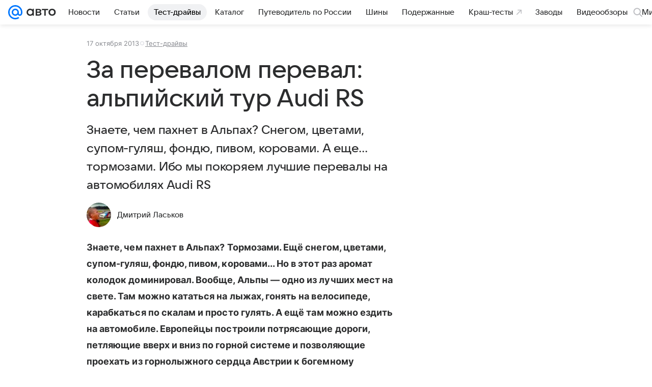

--- FILE ---
content_type: text/html; charset=utf-8
request_url: https://auto.mail.ru/article/43931-za-perevalom-pereval-alpijskij-tur-audi-rs/
body_size: 98236
content:

    <!DOCTYPE html>
      <html lang="ru">
      <head>
          <meta charset="utf-8">
  <meta http-equiv="x-ua-compatible" content="ie=edge,chrome=1">
  <meta name="viewport" content="width=device-width, initial-scale=1">
  <title>Тест-драйв Audi RS</title>
    <meta property="og:type" content="article">
<meta property="og:title" content="Тест-драйв Audi RS">
<meta property="og:image" content="https://auto.mail.ru/img/common/share/index_1200x630.png">
<meta property="og:image:height" content="630">
<meta property="og:image:width" content="1200">
<meta property="og:url" content="https://auto.mail.ru/article/43931-za-perevalom-pereval-alpijskij-tur-audi-rs/">
<meta property="og:site_name" content="Авто Mail">
<meta property="twitter:title" content="Тест-драйв Audi RS">
<meta property="twitter:image:src" content="https://auto.mail.ru/img/common/share/index_1200x630.png">
<meta property="twitter:domain" content="auto.mail.ru">
<meta property="twitter:site" content="@auto_mail_ru">
<meta property="twitter:card" content="summary_large_image">
<meta property="fb:pages" content="265614150148096">
<meta property="article:published_time" content="2013-10-17T09:01:38+04:00">
<meta name="robots" content="max-snippet:-1, max-image-preview:large, max-video-preview:-1">
<meta property="marker:source" content="Без источника">
<meta name="author" content="Дмитрий Ласьков">
<meta property="yandex_recommendations_image" content="https://auto.mail.ru/img/common/share/index_1200x630.png">
<meta property="yandex_recommendations_title" content="Тест-драйв Audi RS">
<meta property="yandex_recommendations_category" content="Тест-драйвы">
<meta property="og:description" content="Знаете, чем пахнет в Альпах? Cнегом, цветами, супом-гуляш, фондю, пивом, коровами. А еще... тормозами. Ибо мы покоряем лучшие перевалы на автомобилях Audi RS">
<meta property="twitter:description" content="Знаете, чем пахнет в Альпах? Cнегом, цветами, супом-гуляш, фондю, пивом, коровами. А еще... тормозами. Ибо мы покоряем лучшие перевалы на автомобилях Audi RS">
<meta name="description" content="Знаете, чем пахнет в Альпах? Cнегом, цветами, супом-гуляш, фондю, пивом, коровами. А еще... тормозами. Ибо мы покоряем лучшие перевалы на автомобилях Audi RS">
    <link rel="canonical" href="https://auto.mail.ru/article/43931-za-perevalom-pereval-alpijskij-tur-audi-rs/">
    
    

    <meta name="csrf-token" content="bpCa1zTvcmkAAAAA"/>
    <script type="application/ld+json">[{"@context":"https://schema.org","@type":"BreadcrumbList","itemListElement":[{"@type":"ListItem","name":"Тест-драйвы","item":"https://auto.mail.ru/testdrives/","position":1}]},{"@context":"https://schema.org","@type":"Article","inLanguage":"ru","mainEntityOfPage":{"@type":"WebPage","@id":"https://auto.mail.ru/article/43931-za-perevalom-pereval-alpijskij-tur-audi-rs/"},"url":"https://auto.mail.ru/article/43931-za-perevalom-pereval-alpijskij-tur-audi-rs/","name":"За перевалом перевал: альпийский тур Audi RS","headline":"За перевалом перевал: альпийский тур Audi RS","dateCreated":"2013-10-17T09:01:38+04:00","datePublished":"2013-10-17T09:01:38+04:00","dateModified":"2013-10-17T09:01:38+04:00","publisher":{"@type":"Organization","name":"Авто Mail","legalName":"ООО ВК","telephone":"+74957256357","url":"https://auto.mail.ru/","aggregateRating":{"@type":"AggregateRating","worstRating":1,"bestRating":5,"ratingValue":4.85,"ratingCount":15486},"address":{"@type":"PostalAddress","streetAddress":"Ленинградский проспект 39, стр. 79","postalCode":"125167","addressLocality":"Москва","addressRegion":"Москва","addressCountry":{"@type":"Country","name":"Россия"}},"logo":{"@type":"ImageObject","url":"https://auto.mail.ru/img/logo/auto/android-chrome-1024x1024.png","width":1024,"height":1024},"image":{"@type":"ImageObject","url":"https://auto.mail.ru/img/logo/auto/android-chrome-1024x1024.png","width":1024,"height":1024}},"license":"https://help.mail.ru/legal/terms/auto/policy/","genre":"Тест-драйвы","description":"Знаете, чем пахнет в Альпах? Cнегом, цветами, супом-гуляш, фондю, пивом, коровами. А еще... тормозами. Ибо мы покоряем лучшие перевалы на автомобилях Audi RS","articleSection":["https://auto.mail.ru/testdrives/"],"author":{"image":"https://resizer.mail.ru/p/9effc508-d481-5985-8377-e9ef4cff713f/AQABtOsZfasWLrxqR1e_vdNCu174m31y63ebVbNv4ThDkIWwILRGwI2xO9MEJkbs-lvqUxAXqmVVQV5znq0s1wwv3U8.jpg","name":"Дмитрий Ласьков","jobTitle":"Автор Авто Mail","@type":"Person"},"creator":{"image":"https://resizer.mail.ru/p/9effc508-d481-5985-8377-e9ef4cff713f/AQABtOsZfasWLrxqR1e_vdNCu174m31y63ebVbNv4ThDkIWwILRGwI2xO9MEJkbs-lvqUxAXqmVVQV5znq0s1wwv3U8.jpg","name":"Дмитрий Ласьков","jobTitle":"Автор Авто Mail","@type":"Person"},"editor":{"image":"https://resizer.mail.ru/p/9effc508-d481-5985-8377-e9ef4cff713f/AQABtOsZfasWLrxqR1e_vdNCu174m31y63ebVbNv4ThDkIWwILRGwI2xO9MEJkbs-lvqUxAXqmVVQV5znq0s1wwv3U8.jpg","name":"Дмитрий Ласьков","jobTitle":"Автор Авто Mail","@type":"Person"}}]</script>
  
          <link rel="shortcut icon" type="image/x-icon" href="/img/logo/auto/favicon.ico"/><link rel="icon" type="image/svg" href="/img/logo/auto/favicon.svg"/><link rel="apple-touch-icon" href="/img/logo/auto/apple-touch-icon.png" sizes="180x180"/><link rel="icon" type="image/png" href="/img/logo/auto/favicon-16x16.png" sizes="16x16"/><link rel="icon" type="image/png" href="/img/logo/auto/favicon-32x32.png" sizes="32x32"/><link rel="icon" type="image/png" href="/img/logo/auto/favicon-120x120.png" sizes="120x120"/><link rel="manifest" href="/manifest.json"/><meta name="msapplication-config" content="/browserconfig.xml"/><meta name="msapplication-TileColor" content="#0077FF"/><meta name="theme-color" content="#0077FF"/>
          
          <!-- start: /rb/620533?is_commercial=0&brandsafety=0&media_stat_category=26,6000,10603,6001&sitezone=2&entity_id=43931&entity_type=article&entity_content_subtype=specific&project_uuid=8122a8b5-46cb-3089-9e47-da36fb56d0ac -->
          <meta http-equiv="Content-Security-Policy" content="default-src 'self' tel: blob: data: 'unsafe-inline' 'unsafe-eval' mail.ru *.mail.ru *.devmail.ru *.imgsmail.ru *.2gis.com *.2gis.ru s0.2mdn.net *.adlooxtracking.com *.adlooxtracking.ru *.adriver.ru *.ampproject.net *.ampproject.org *.apester.com *.cloudfront.net www.dailymail.co.uk coub.com *.coub.com *.doubleclick.net *.doubleverify.com *.gemius.pl giphy.com *.google.com *.googleapis.com *.googlesyndication.com themes.googleusercontent.com *.gstatic.com video.khl.ru *.moatads.com *.mradx.net ok.ru *.ok.ru *.playbuzz.com *.qmerce.com rutube.ru *.rutube.ru *.serving-sys.com *.serving-sys.ru soundcloud.com *.soundcloud.com *.streamrail.com *.twimg.com twitter.com *.twitter.com player.vimeo.com vine.co vk.com *.vk.com vk.ru *.vk.ru *.weborama.fr *.weborama-tech.ru *.yandex.ru amc.yandex.ru yandex.ru *.yandex.net *.yandex.net *.strm.yandex.net yandex.st yandexadexchange.net *.yandexadexchange.net yastatic.net *.youtube.com *.adsafeprotected.com *.newstube.ru *.bbc.com *.viqeo.tv facecast.net *.facecast.net *.nativeroll.tv *.seedr.com *.ex.co b.delivery.consentmanager.net cdn.consentmanager.net consentmanager.mgr.consensu.org *.consentmanager.mgr.consensu.org *.criteo.com *.criteo.net *.tiktok.com *.tiktokcdn.com promotools.cc telegram.org t.me *.pinterest.com videolink.mycdn.me videolink.okcdn.ru *.okcdn.ru *.mycdn.me *.vkuser.net vkvideo.ru *.vkvideo.ru *.targetads.io id.vk.com id.vk.ru *.cs7777.vk.com *.cdn-vk.ru *.amazonaws.com *.amcharts.com concert.ru *.flixel.com *.gomexlive.com haval.ru *.infogr.am *.knightlab.com *.nur.kz *.qmerce.com *.redbull.tv *.slideshare.net *.sravni.ru *.sravnikupi.ru surveymonkey.com *.surveymonkey.com *.thinglink.com *.thinglink.me *.tsn.ua *.tvigle.ru *.audimedia.tv *.comdi.com *.banki.ru banki.ru zap.expert *.1tv.ru alfaleasing.ru *.socialmart.ru ru.research.net *.dailymail.co.uk ingoscalculate.surge.sh carmoney.ru *.serving-sys.com *.alfaleasing.ru www.surveygizmo.com *.in-touch.ru *.davidjbradshaw.com *.porsche.com *.carprice.tech carprice.tech auto.youla.ru *.inspectlet.com *.flourish.studio flo.uri.sh insapp.ru widget.agentapp.ru widget.insapp.ru mailru-landing.netlify.app automailru.agentapp.ru ren.tv volvoforms.dmbasis.agency lubadvisor.total-russia.ru uremont.com www.tinkoff.ru dp.tinkoff.ru clips.twitch.tv kasko.insapp.ru osago.insapp.ru xn--80aafaxhj3c.xn--p1ai autospot.ru anketolog.ru;script-src 'self' 'unsafe-inline' 'unsafe-eval' js-inject *.mail.ru *.devmail.ru *.imgsmail.ru *.api.2gis.ru s0.2mdn.net *.adlooxtracking.com *.adlooxtracking.ru *.algovid.com s3.amazonaws.com cdn.ampproject.org *.apester.com *.bing.com static.bbc.co.uk news.files.bbci.co.uk coub.com *.coub.com *.criteo.com *.criteo.net *.doubleclick.net *.doubleverify.com *.dvtps.com *.flickr.com translate.google.com *.google.com *.googleadservices.com *.googleapis.com *.googlesyndication.com *.googletagmanager.com *.googletagservices.com *.google-analytics.com *.google.ru mediatoday.ru *.moatads.com *.mradx.net *.mxpnl.com *.odnoklassniki.ru ok.ru *.ok.ru *.playbuzz.com *.qmerce.com sb.scorecardresearch.com *.twimg.com *.twitter.com platform.vine.co vk.com *.vk.com vk.ru *.vk.ru *.webvisor.com *.mtproxy.yandex.net amc.yandex.ru *.yandex.net *.strm.yandex.net *.yandex.ru yandex.ru yandex.st yastatic.net *.pinterest.com *.adsafeprotected.com *.serving-sys.com *.serving-sys.ru *.viqeo.tv *.videonow.ru *.nativeroll.tv *.seedr.com b.delivery.consentmanager.net cdn.consentmanager.net *.consentmanager.mgr.consensu.org consentmanager.mgr.consensu.org *.tns-counter.ru *.youtube.com *.ytimg.com *.ex.co *.weborama.fr *.weborama-tech.ru *.tiktok.com *.tiktokcdn.com promotools.cc *.ibytedtos.com telegram.org videolink.mycdn.me videolink.okcdn.ru *.okcdn.ru *.mycdn.me *.vkuser.net mc.yandex.com *.betweendigital.com *.buzzoola.com *.1tv.ru *.amcharts.com concert.ru *.eagleplatform.com *.gomexlive.com haval.ru *.imgur.com *.infogr.am *.knightlab.com *.nur.kz *.slideshare.net *.sravni.ru surveymonkey.com *.surveymonkey.com *.t.co *.thinglink.com *.thinglink.me *.turn.com *.vgtrk.com *.audimedia.tv *.comdi.com *.flourish.studio public.tableau.com s91588.cdn.ngenix.net cdn.jsdelivr.net widget.agentapp.ru widget.insapp.ru cdnjs.cloudflare.com kasko.insapp.ru osago.insapp.ru anketolog.ru;connect-src 'self' wss://*.mail.ru wss://*.devmail.ru wss://*.viqeo.tv *.mail.ru *.devmail.ru *.imgsmail.ru *.api.2gis.ru s0.2mdn.net *.adlooxtracking.com *.adlooxtracking.ru *.algovid.com *.ampproject.net cdn.ampproject.org *.apester.com *.doubleclick.net *.flickr.com *.googleapis.com *.google-analytics.com *.googlesyndication.com *.googletagmanager.com *.gstatic.com *.mixpanel.com *.mradx.net *.playbuzz.com *.qmerce.com geo.query.yahoo.com twitter.com *.twitter.com *.yadro.ru amc.yandex.ru yandex.ru *.yandex.ru *.strm.yandex.net yandex.st yastatic.net *.yandex.net collector.mediator.media *.serving-sys.com *.serving-sys.ru *.doubleverify.com *.viqeo.tv *.videonow.ru *.vidiom.net *.nativeroll.tv *.seedr.com b.delivery.consentmanager.net cdn.consentmanager.net *.consentmanager.mgr.consensu.org consentmanager.mgr.consensu.org *.criteo.com *.criteo.net *.ex.co *.ibytedtos.com *.smailru.net *.adfox.ru *.weborama.fr *.weborama-tech.ru ok.ru vk.com *.vk.com  vk.ru *.vk.ru *.vk.team videolink.mycdn.me videolink.okcdn.ru *.okcdn.ru *.mycdn.me *.vkuser.net *.google.com mc.yandex.com *.adriver.ru *.googleusercontent.com alfaleasing.ru *.doubleclick.net *.2gis.com *.inspectlet.com *.serving-sys.com *.sravni.ru;img-src 'self' * data: blob: mmr: *.criteo.com *.criteo.net ;worker-src blob: 'self' *.mail.ru *.devmail.ru ;" /><meta name="referrer" content="unsafe-url" /><link rel="preconnect" href="https://mcdn.imgsmail.ru/" crossorigin="" /><link rel="preconnect" href="https://mcdn.imgsmail.ru/" /><link rel="dns-prefetch" href="https://mcdn.imgsmail.ru/" /><link rel="preconnect" href="https://ad.mail.ru" crossorigin="use-credentials" /><link rel="dns-prefetch" href="https://ad.mail.ru" /><link rel="preconnect" href="https://resizer.mail.ru" /><link rel="dns-prefetch" href="https://resizer.mail.ru" /><link rel="preconnect" href="https://rs.mail.ru" /><link rel="dns-prefetch" href="https://rs.mail.ru" /><link rel="preconnect" href="https://r.mradx.net" /><link rel="dns-prefetch" href="https://r.mradx.net" /><link rel="preconnect" href="https://mc.yandex.ru" /><link rel="dns-prefetch" href="https://mc.yandex.ru" /><link rel="preconnect" href="https://yastatic.net" /><link rel="dns-prefetch" href="https://yastatic.net" /><link rel="preconnect" href="https://avatars.mds.yandex.net" /><link rel="dns-prefetch" href="https://avatars.mds.yandex.net" /><link rel="preconnect" href="https://ads.adfox.ru" /><link rel="dns-prefetch" href="https://ads.adfox.ru" /><link rel="dns-prefetch" href="https://limg.imgsmail.ru" /><link rel="dns-prefetch" href="https://top-fwz1.mail.ru/" /><link rel="dns-prefetch" href="https://www.tns-counter.ru/" /><link rel="dns-prefetch" href="https://counter.yadro.ru" />
          <!-- end: /rb/620533?is_commercial=0&brandsafety=0&media_stat_category=26,6000,10603,6001&sitezone=2&entity_id=43931&entity_type=article&entity_content_subtype=specific&project_uuid=8122a8b5-46cb-3089-9e47-da36fb56d0ac -->
        

          <!-- /rb/1084681?_SITEID=42&version=web (@mail-core/dashboard: XRay) -->
          <script id="__xray__">var xrayCore=function(){'use strict';function a(a){for(n.push(a);n.length>o.maxSize;)n.shift()}function b(a){return b="function"==typeof Symbol&&"symbol"==typeof Symbol.iterator?function(a){return typeof a}:function(a){return a&&"function"==typeof Symbol&&a.constructor===Symbol&&a!==Symbol.prototype?"symbol":typeof a},b(a)}function c(a){return a&&"object"===b(a)&&!d(a)}function d(a){return"[object Array]"===Object.prototype.toString.call(a)}function e(a){for(var b in a)if(Object.prototype.hasOwnProperty.call(a,b))return!1;return!0}function f(){for(var a,b={},d=0;d<arguments.length;++d)for(var e in a=arguments[d],a)b[e]=b[e]&&c(b[e])&&c(a[e])?f(b[e],a[e]):a[e];return b}function g(a){var b=encodeURIComponent(JSON.stringify(a));return{size:b.length,raw:b}}function h(){this._batchesByUrls={},this._timeoutId=null,this._config={maxBatchSize:6e4,maxChunkSize:4e3,timeout:1000,idle:!1},window&&"function"==typeof window.addEventListener&&window.addEventListener("beforeunload",this.process.bind(this,!0))}function i(a){return"s".concat(a,"s").replace(/s+/g,"s").replace(/^s$/g,"")}function j(a){for(var b in a)("undefined"==typeof a[b]||null===a[b])&&delete a[b];return a}function k(a,b){for(var c=-1,d=0;d<a.length;d++)if(b===a[d]){c=d;break}return c}function l(){this._config={xrayRadarUrl:"https://xray.mail.ru",pgid:(Date.now()+Math.random()).toString(36),radarPrefix:"",r:"undefined"!=typeof document&&document.referrer||"",defaultParams:{p:"mail",t_feature:"",v:1,skipdwh:!1}}}function m(a,b){for(var c=a.split("&"),d=c[0],e={},f=1;f<c.length;++f){var g=c[f].split("="),h=decodeURIComponent(g[0]),j=decodeURIComponent(g[1]);try{j=JSON.parse(j)}catch(a){}e[h]=j}b=b||{},b.immediately?z.sendImmediately(d,e,b.ga):z.send(d,e,b.ga)}var n=[],o={maxSize:500,getLog:function(){return Array.prototype.slice.call(n,0)},clear:function(){n=[]}},p={log:function(){try{(console.debug||console.log).apply(console,arguments)}catch(a){}},error:function(){try{console.error.apply(console,arguments)}catch(a){}},warn:function(){try{console.warn.apply(console,arguments)}catch(a){}}},q=["p","email","split","utm","r","pgid","o_ss","o_v"],r=!1;h.prototype.setConfig=function(a){var b=Math.max;if(!r)return a.timeout=b(1e3,a.timeout||0),this._config=f(this._config,a),void(r=!0);var c=[];for(var d in a){if(d in this._config){c.push(d);continue}this._config[d]=a[d]}c.length&&p.warn("Queue config field(s) "+c.join(", ")+" are already set and can't be modified")},h.prototype.getConfig=function(){return f(this._config,{})},h.prototype.push=function(b,c){a(c);var d=b+"/batch?"+h._buildQueryString(c);c=h._stringifyParams(c);var e=g(c);if(e.size+2>this._config.maxBatchSize)return void p.error("Radar #"+c.uid+" body is too long: "+e.raw);this._batchesByUrls[d]||(this._batchesByUrls[d]=[[]]);var f,j=this._batchesByUrls[d];for(f=0;f<j.length;++f){var k=j[f];if(g(k.concat([c])).size<=this._config.maxBatchSize){k.push(c);break}}f===j.length&&j.push([c]),this._timeoutId||"function"!=typeof setTimeout||(this._timeoutId=setTimeout(this.process.bind(this),this._config.timeout))},h.prototype.process=function(a){for(var b in clearTimeout(this._timeoutId),this._timeoutId=null,this._batchesByUrls){for(var c=this._batchesByUrls[b],d=0;d<c.length;++d)this._send(b,c[d],a);delete this._batchesByUrls[b]}},h.prototype.isIdle=function(){return this._config.idle},h._buildQueryString=function(a){for(var b=[],c=0;c<q.length;++c){var d=q[c],e="string"==typeof a[d]?a[d]:JSON.stringify(a[d]);(delete a[d],"undefined"!=typeof e&&e.length)&&b.push(encodeURIComponent(d)+"="+encodeURIComponent(e))}var f=[];for(var g in a.baseQuery)f.push(g);f=f.sort();for(var h,j=0;j<f.length;++j)h=f[j],b.push(encodeURIComponent(h)+"="+encodeURIComponent(a.baseQuery[h]));return delete a.baseQuery,b.join("&")},h.prototype._send=function(a,b,c){var d={url:a,data:"batch="+encodeURIComponent(JSON.stringify(b)),type:"POST",async:!0};if(!this._config.idle){if("undefined"==typeof XMLHttpRequest&&!navigator.sendBeacon)return void fetch(a,{method:d.type,body:d.data})["catch"](function(a){p.error("XRay send failed:",a)});if(c&&window.navigator.sendBeacon)return void window.navigator.sendBeacon(d.url,d.data);try{var e=new XMLHttpRequest,f="function"==typeof this._config.beforeSend&&!this._config.beforeSend(e,d);if(f)return void e.abort();e.open(d.type,d.url,d.async),e.withCredentials=!this._config.withoutCredentials,e.send(d.data)}catch(a){p.error("xray.send failed:",a)}}},h._stringifyParams=function(a){var b={};for(var c in a){if("i"==c){b.i=h._stringifyI(a.i);continue}b[c]="string"==typeof a[c]?a[c]:JSON.stringify(a[c])}return b},h._stringifyI=function(a){var b=[];for(var c in a){var d=a[c];b.push(c+":"+d)}return b.join(",")};var s=0,t=["radarPrefix","split","r","pgid","utm","o_ss","o_v"],u=!1,v=new h,w={rlog_dot_error:"xray_rlog_dot_error",rlog_msg_abs:"xray_rlog_msg_abs",too_long:"xray_too_long",not_configured:"xray_not_configured"},x=32,y=64;l.prototype.logger=o,l.prototype.setConfig=function(a,b){a=a||{},u&&this._deleteProtectedParams(a),this.unsafeSetConfig(a,b)},l.prototype.unsafeSetConfig=function(a,b){a=a||{},u=!0,a.split&&(a.split=i(a.split)),a.defaultParams&&a.defaultParams.i&&(a.defaultParams.i=this._formatIntervals(a.defaultParams.i),delete this._config.defaultParams.i),this._config=b?a:f(this._config,a),a.gaTrackingId&&this._initGA(a.gaTrackingId)},l.prototype._deleteProtectedParams=function(a){for(var b=0;b<t.length;++b)delete a[t[b]];return a},l.prototype.addSplit=function(a){this._config.split=i("".concat(this._config.split||"","s").concat(a))},l.prototype.getConfig=function(){return f(this._config,{})},l.prototype.getTotalSended=function(){return s},l.prototype.setQueueConfig=h.prototype.setConfig.bind(v),l.prototype.getQueueConfig=h.prototype.getConfig.bind(v),l.prototype.getInstanceCopy=function(){var a=new l;return u=!1,a.setConfig(this._config,!0),a},l.prototype.send=function(a,b,c){this._send(a,b,c,!0)},l.prototype._send=function(a,b,c,e){if(e&&!u&&a!==w.not_configured){var g=b||{};g.t=a,this._logOwnError(g,w.not_configured),p.warn("Your xray instance is not configured")}if(b=f(b||{},{}),this._config.middlewares)for(var h=0;h<this._config.middlewares.length;h++){var j=this._config.middlewares[h],k=j(a,b,c);a=k.t,b=k.params,c=k.ga}a=d(a)?a.join("_"):a,b.i&&(b.i=this._formatIntervals(b.i)),b=f(this._config.defaultParams,this._config.expid?{dwh:{expid:this._config.expid}}:{},b,{t:a,split:this._config.split,r:this._config.r,pgid:this._config.pgid,utm:this._config.utm,o_ss:this._config.o_ss,o_v:this._config.o_v,baseQuery:this._config.baseQuery,uid:s++}),b.skipdwh&&b.dwh&&delete b.dwh;for(var l=[b.t_feature,this._config.radarPrefix],m=0;m<l.length;++m)l[m]&&(b.t=l[m]+"_"+b.t);delete b.t_feature;try{b=this._validateParams(b,e)}catch(a){return p.log("xray",b.uid,b),void p.error(a.message)}if(this._config.verbose&&p.log("xray",b.uid,b.t,b,c?"GA: "+!!c:void 0),v.push(this._config.xrayRadarUrl,b),!0===c&&!this._config.gaTrackingId)return void p.error("Radar #"+b.uid+": no GA tracking id specified");var n="string"==typeof c?c:this._config.gaTrackingId;if(!!c&&n&&!v.isIdle()){if(b.i){for(var o in b.i)this._sendGA(a+"_"+o,b.i[o],n);return}this._sendGA(a,b.v,n)}},l.prototype.sendImmediately=function(a,b,c){this.send(a,b,c),v.process()},l.prototype.addMiddleware=function(a){this._config.middlewares||(this._config.middlewares=[]),-1===k(this._config.middlewares,a)&&this._config.middlewares.push(a)},l.prototype.removeMiddleware=function(a){if(this._config.middlewares){var b=k(this._config.middlewares,a);-1<b&&this._config.middlewares.splice(b,1)}},l.prototype._sendGA=function(a,b,c){"function"!=typeof gtag&&this._initGA(c);var d=a.split(/_/g),e=d[1]||d[0],f=d[1]?d[0]:"",g=d.slice(2).join("_"),h={value:b,send_to:c};f&&(h.event_category=f),g&&(h.event_label=g),gtag("event",e,h)},l.prototype._initGA=function(a){if(!window.gtag){var b=document.createElement("script");b.src="https://www.googletagmanager.com/gtag/js?id="+a,b.type="text/javascript",document.getElementsByTagName("head")[0].appendChild(b),window.dataLayer=window.dataLayer||[],window.gtag=function(){window.dataLayer.push(arguments)},gtag("js",new Date)}gtag("config",a,{send_page_view:!1})},l.prototype._logOwnError=function(a,b,c){var d="xray_err",e=a.p;if(e){if(e.length+8+1>x){e=e.slice(0,x-8-1)}d="".concat(e,"_").concat("xray_err")}var f=a.t;f.length>y&&(f=f.slice(0,y)),this._send(b,{skipdwh:!0,rlog:d,rlog_message:{t:f,err:b,value:c}},!1,!1)},l.prototype._validateParams=function(a,b){a=j(a),a.rlog&&-1!==a.rlog.indexOf(".")&&(b&&this._logOwnError(a,w.rlog_dot_error,a.rlog),p.error("Radar #".concat(a.uid,": rlog can not contain file extension")),delete a.rlog,delete a.rlog_message),a.rlog&&a.rlog_message||(a.rlog_message&&(b&&this._logOwnError(a,w.rlog_msg_abs),p.error("Radar #".concat(a.uid,": rlog_message would not be sent without rlog"))),delete a.rlog,delete a.rlog_message),e(a.dwh)&&delete a.dwh;var c={32:[a.p,a.rlog],64:[a.p+"_"+a.t]};for(var d in a.i)c[32].push(d),c[64].push(a.p+"_"+a.t+"_"+d);for(var f in c)for(var g=c[f],h=0;h<g.length;++h)if(g[h]&&g[h].length>f)throw b&&this._logOwnError(a,w.too_long,g[h].slice(0,f)),new Error("Radar #".concat(a.uid,": value is too long: ").concat(c[f][h])+" (len: ".concat(g[h].length,", limit: ").concat(f,")"));return a},l.prototype._formatIntervals=function(a){if(c(a))return a;var b={};if(d(a)){for(var e,f=0;f<a.length;++f)e=a[f].split(":"),b[e[0]]=+e[1]||this._config.defaultParams.v;return b}if("string"==typeof a){var g=a.split(",");return this._formatIntervals(g)}};var z=new l;return m.setConfig=function(a){z.setConfig(j({verbose:a.verbose,pgid:a.pgid,split:a.split,xrayRadarUrl:a.xrayRadarUrl||a.XRAY_RADAR_URL,radarPrefix:a.radarPrefix||a.RadarPrefix,utm:a.utm,o_ss:a.o_ss,o_v:a.o_v,baseQuery:a.baseQuery,gaTrackingId:a.gaTrackingId||a.GA_TRACKING_ID,defaultParams:a.defaultParams||j({p:a.project,email:a.ActiveEmail})})),z.setQueueConfig(j({maxBatchSize:a.MAX_BATCH_SIZE,maxChunkSize:a.MAX_CHUNK_SIZE,beforeSend:a.beforeSend,timeout:a.timeout,idle:a.idle,withoutCredentials:a.withoutCredentials}))},m.getConfig=l.prototype.getConfig.bind(z),m.addSplit=l.prototype.addSplit.bind(z),m.unsafeSetConfig=l.prototype.unsafeSetConfig.bind(z),m.setQueueConfig=l.prototype.setQueueConfig.bind(z),m.getQueueConfig=l.prototype.getQueueConfig.bind(z),m.getTotalSended=l.prototype.getTotalSended.bind(z),m.send=l.prototype.send.bind(z),m.sendImmediately=l.prototype.sendImmediately.bind(z),m.getInstanceCopy=l.prototype.getInstanceCopy.bind(z),m.addMiddleware=l.prototype.addMiddleware.bind(z),m.removeMiddleware=l.prototype.removeMiddleware.bind(z),"undefined"!=typeof window&&"function"==typeof window.define&&window.define.amd&&window.define("@mail/xray",function(){return m}),m}();</script><script id="__xray-init__">xrayCore.setConfig({defaultParams: {p: 'auto-mail-ru-web',},verbose: true});xrayCore.send('pk-xray-ready');</script>
          <!-- //rb/1084681?_SITEID=42&version=web -->

          <link rel="preload" href="/dist/media.css?3725464806" as="style" />
          <link rel="preload" href="/dist/article/client.css?3725464806" as="style" />

          <!-- //rb/1108607 -->
          <link rel="preload" href="https://mcdn.imgsmail.ru/js/promisified-dom-events/3.0.0/promisifiedDomEvents.min.js" as="script"/><link rel="preload" href="https://imgs2.imgsmail.ru/static/fonts/Inter/WOFF2/InterRegular.woff2" as="font" type="font/woff2" crossorigin=""/><link rel="preload" href="https://imgs2.imgsmail.ru/static/fonts/Inter/WOFF2/InterMedium.woff2" as="font" type="font/woff2" crossorigin=""/><link rel="preload" href="https://imgs2.imgsmail.ru/static/fonts/Inter/WOFF2/InterBold.woff2" as="font" type="font/woff2" crossorigin=""/><link rel="preload" href="https://imgs2.imgsmail.ru/static/fonts/MailSans/WOFF2/MailSansVariative.woff2" as="font" type="font/woff2" crossorigin=""/><link rel="stylesheet preload" href="https://mcdn.imgsmail.ru/fonts/vk-tokens/1.0.2/fonts.css" as="style"/><link rel="preload" href="https://imgs2.imgsmail.ru/static/fonts/v1.100/VKSansDisplay/WOFF2/VKSansDisplayLight.woff2" as="font" type="font/woff2" crossorigin=""/><link rel="preload" href="https://imgs2.imgsmail.ru/static/fonts/v1.100/VKSansDisplay/WOFF2/VKSansDisplayRegular.woff2" as="font" type="font/woff2" crossorigin=""/><link rel="preload" href="https://imgs2.imgsmail.ru/static/fonts/v1.100/VKSansDisplay/WOFF2/VKSansDisplayMedium.woff2" as="font" type="font/woff2" crossorigin=""/><link rel="preload" href="https://imgs2.imgsmail.ru/static/fonts/v1.100/VKSansDisplay/WOFF2/VKSansDisplayDemiBold.woff2" as="font" type="font/woff2" crossorigin=""/><link rel="preload" href="https://imgs2.imgsmail.ru/static/fonts/v1.100/VKSansDisplay/WOFF2/VKSansDisplayBold.woff2" as="font" type="font/woff2" crossorigin=""/><link rel="stylesheet preload" href="https://mcdn.imgsmail.ru/fonts/vk-tokens/1.0.3/fonts.css" as="style"/><script src="https://mcdn.imgsmail.ru/js/promisified-dom-events/3.0.0/promisifiedDomEvents.min.js"></script><script src="https://ad.mail.ru/static/sync-loader.js" nonce crossorigin="anonymous" async></script><script src="https://ad.mail.ru/static/vk-adman.js?sdk=1" type="application/javascript" id="adman3-instance" async></script>
          <!-- //rb/1108607 -->

          <link rel="stylesheet" href="/dist/media.css?3725464806" />
          <link rel="stylesheet" href="/dist/article/client.css?3725464806" />
      </head>
      <body>
          <!-- /rb/1084682?_SITEID=42&version=web (@mail-core/dashboard: Core Keeper) -->
          
<script id="__core-keeper__">
var coreKeeper=function(a){"use strict";var S="string",i="object",y="function";function z(a,b){return typeof a===b}function T(c,a){for(var b in a)Object.defineProperty(c,b,{enumerable:!1,value:a[b]})}var U,b=typeof globalThis===i&&globalThis|| typeof window===i&&window|| typeof global===i&&global||{},V=b.console,o=b.document||{},A=b.location||{},p=b.navigator||{},d=p.connection,j=b.performance,k=function(){},B=z(j&&j.now,y)?function(){return j.now()}:Date.now,C=b.setTimeout.bind(b),W=(b.requestAnimationFrame||C).bind(b),X=(b.addEventListener||k).bind(b),_=null,Y=void 0;function D(a){var e,f,b,g=0,h=(a=a||{}).now||B,i=a.warn,j=a.prefix||"",c=a.addons||[],k=[],l=function(a,b,d){for(e=c.length;e--;)c[e][a](b,d)},d=function(c,m,p,t,u,q,n,o,v){c=j+c,(m===b||o)&&(m=!o&&k[0]||_),p[c]&&i&&i("Timer '"+c+"' exists");var r=q==_,a=p[c]={id:++g,name:c,parent:m,unit:t||"ms",start:r?h():q,end:n!=_?n:_,meta:v};function s(a,b,c){(f=p[a=j+a])?z(f.stop,y)?f.stop(b,c):i&&i("Timer '"+a+"'.stop is not a func",{entry:f}):i&&i("Timer '"+a+"' not exists")}return T(a,{stop:function(b,d){if(b==_||b>=0||(d=b,b=Y),a.meta=a.meta||d,a.end=b==_?h():b,p[c]=_,u)for(e=k.length;e--;)k[e]===a&&k.splice(e,1);return l("end",a,r),a}}),m&&(m.end!==_&&n==_?i&&i("Timer '"+c+"' stopped"):(a.unit=m.unit,m.entries.push(a))),u&&(a.entries=[],T(a,{add:function(c,e,b,f,g){return d(c,a,p,f,0,e,b).stop(b,g)},time:function(e,b,c){return b>=0||(c=b,b=Y),d(e,a,p,c,Y,b)},group:function(f,b,c,e){return z(b,"boolean")&&(e=c,c=b,b=_),z(b,S)&&(e=b,b=_,c=0),z(c,S)&&(e=c),d(f,a,p,e,1,b,_,c)},timeEnd:s,groupEnd:s}),!o&&g>1&&k.unshift(a)),l("start",a,r),a};return(b=d(0,_,Object.create(null),"ms",1,0,0,1)).v="2.0.0-rc.28",b.addons=c,b}var e=function(b,c){var a;try{(a=new PerformanceObserver(function(a){a.getEntries().map(c)})).observe({type:b,buffered:!0})}catch(d){}return a},Z=function(a){a&&a.disconnect()},aa=function(a,b){try{a&&a.takeRecords().map(b)}catch(c){}},E="hidden",ab=!1,ac=!1,F=-1,f=function(b,a){ab||(ab=!0,X("pagehide",function(a){ac=!a.persisted}),X("beforeunload",k)),X("visibilitychange",function(a){o.visibilityState===E&&b(a.timeStamp,ac)},{capture:!0,once:!!a})};o&&(F=o.visibilityState===E?0:1/0,f(function(a){F=a},!0));var ad=function(){return F};function ae(c){var a,e,h=this.badge,b=c.unit,d=(c.end-c.start)/("KB"===b?1024:1),f=h+c.name+("none"!==b&&b?": %c"+(b&&"raw"!==b?d.toFixed(3)+b:d):"%c"),g="font-weight:bold;"+(a=d,"color:#"+((a="KB"===(e=b)?a/8:"fps"===e?70-a:a)<5?"ccc":a<10?"666":a<25?"333":a<50?"f90":a<100?"f60":"f00"));"entries"in c?((V.groupCollapsed||V.group)(f,g),c.entries.forEach(ae,this),V.groupEnd()):V.log(f,g)}var G,l,H=D({addons:/pk-print/.test(A)?[(G={badge:"\u{1F505}"},{start:k,end:function(a){a.parent||ae.call(G,a)}})]:[]}),m=function(a,b,c,d,e,f){W(function(){var i=H.group(a,b,e);for(var g in d)if(d.hasOwnProperty(g)){var h=d[g];i.add(g,h[0],h[1],h[2])}i.stop(c,f)})},g=p.deviceMemory,h=j.hardwareConcurrency,q=h<=4||g<=4,I=h>4||g>4?"high":q?"low":"unk",$=q||d&&(["slow-2g","2g","3g"].indexOf(d.effectiveType)> -1||d.saveData)?"low":"high",n=((l={})["type_"+I]=[0,1],l["exp_"+$]=[0,1],l);g&&(n.memory=[0,g]),h&&(n.hardware_concurrency=[0,h]),m("pk-device",0,1,n,"raw");var af=0,J=function(){try{var a=j.getEntriesByType("navigation")[0],k=a.fetchStart,l=a.domainLookupStart,e=a.domainLookupEnd,f=a.requestStart,g=a.responseStart,b=a.responseEnd,c=a.domComplete,h=a.domInteractive,i=a.domContentLoadedEventEnd,d=a.loadEventEnd;b&&0===af&&(af=1,m("pk-nav-net",k,b,{dns:[l,e],tcp:[e,f],request:[f,g],response:[g,b]})),c&&1===af&&(af=2,m("pk-nav-dom-ready",b,c,{interactive:[b,h],"content-loaded":[h,i],complete:[i,c]})),d&&2===af&&(af=3,m("pk-nav-dom-load",b,d,{ready:[b,c],load:[c,d]})),3!==af&&C(J,250)}catch(n){}};J();var ag,ah=function(a,b,c){return a<=b?"good":a<=c?"needs-improvement":"poor"},ai=0,aj=0,K=function(b){var c,d,e,f=b.startTime,a=b.processingStart-f;f<ad()&&(a&&m("pk-fid",0,a,((c={value:[0,a]})["score_"+ah(a,100,300)]=[0,a],c)),ai&&m("pk-tbt",0,ai,((d={value:[0,ai]})["score_"+ah(ai,300,600)]=[0,ai],d)),aj&&m("pk-tti",0,aj,((e={value:[0,aj]})["score_"+ah(aj,3800,7300)]=[0,ai],e)),Z(ag),Z(ak))},ak=e("first-input",K);f(function(){aa(ak,K)},!0);var al={},am=e("paint",function(b){var d,c=b.name,a=b.startTime;a<ad()&&(al[c]=[0,a],"first-contentful-paint"===c&&(al["score_"+ah(a,1e3,2500)]=[0,a],m("pk-paint",0,a,al),d=a,ag=e("longtask",function(a){var c=a.startTime,b=a.duration;c>d&&"self"===a.name&&b>0&&(ai+=b-50,aj=c+b)}),Z(am)))}),an=0,ao=!1,L=function(b){var a=b.startTime;a<ad()?an=a:aq()},ap=e("largest-contentful-paint",L),aq=function(){var a;!ao&&an&&m("pk-lcp",0,an,((a={value:[0,an]})["score_"+ah(an,2500,4e3)]=[0,an],a)),ao=!0,Z(ap)},r=function(){aa(ap,L),aq()};f(r,!0),function(a){try{U||(U=new Promise(function(a){["keydown","mousedown","scroll","mousewheel","touchstart","pointerdown"].map(function(b){X(b,a,{once:!0,passive:!0,capture:!0})})})),U.then(a)}catch(b){}}(r);var ar=0,M=function(a){a.hadRecentInput||(ar+=a.value)},as=e("layout-shift",M);f(function(c,b){var a;aa(as,M),b&&ar&&m("pk-cls",0,ar,((a={value:[0,ar]})["score_"+ah(ar,.1,.25)]=[0,ar],a))});var s=d,t=function(){var a;m("pk-conn",0,1,((a={downlink:[0,s.downlink],downlinkMax:[0,s.downlinkMax],rtt:[0,s.rtt]})["save_data_"+s.saveData]=[0,1],a["effective_type_"+(s.effectiveType||"unk")]=[0,1],a),"raw")};try{s?(t(),s.addEventListener("change",t)):m("pk-conn",0,1,{effective_type_unk:[0,1]},"raw")}catch(at){}var au=function(){return(au=Object.assign||function(d){for(var a,b=1,e=arguments.length;b<e;b++)for(var c in a=arguments[b])Object.prototype.hasOwnProperty.call(a,c)&&(d[c]=a[c]);return d}).apply(this,arguments)};function u(a){return a&&a.__esModule&&Object.prototype.hasOwnProperty.call(a,"default")?a.default:a}function v(b,a){return b(a={exports:{}},a.exports),a.exports}var w=v(function(c,b){var a;Object.defineProperty(b,"__esModule",{value:!0}),b.Tag=void 0,(a=b.Tag||(b.Tag={})).Core="core",a.Global="gl",a.Self="self",a.Async="async",a.Ignore="ign",a.Known="known",a.API="api",a.Shared="shr",a.Ext="ext",a.ThirdParty="3rd",a.RB="rb",a.Unknown="unk"});u(w),w.Tag;var c=v(function(b,a){Object.defineProperty(a,"__esModule",{value:!0}),a.coreLoggerHMR=a.coreLoggerDispatchKnownError=a.coreLoggerDispatchAPIError=a.coreLoggerDispatchIgnoredError=a.coreLoggerDispatchSelfError=a.coreLoggerDispatchReactError=a.coreLoggerDispatchError=a.getCoreLogger=a.Tag=void 0,Object.defineProperty(a,"Tag",{enumerable:!0,get:function(){return w.Tag}}),a.getCoreLogger=function(){return"undefined"!=typeof coreLogger?coreLogger:void 0},a.coreLoggerDispatchError=function(c,d,e){var b;null===(b=(0,a.getCoreLogger)())|| void 0===b||b.dispatchError(c,d,e)},a.coreLoggerDispatchReactError=function(c,d,e){var b;null===(b=(0,a.getCoreLogger)())|| void 0===b||b.dispatchReactError(c,d,e)},a.coreLoggerDispatchSelfError=function(b,c,d,e){(0,a.coreLoggerDispatchError)(c,d,{category:b,tag:w.Tag.Self,log:e})},a.coreLoggerDispatchIgnoredError=function(b,c,d,e){(0,a.coreLoggerDispatchError)(c,d,{category:b,tag:w.Tag.Ignore,log:e})},a.coreLoggerDispatchAPIError=function(b,c,d,e){(0,a.coreLoggerDispatchError)(c,d,{category:b,tag:w.Tag.API,log:e})},a.coreLoggerDispatchKnownError=function(b,c,d,e){(0,a.coreLoggerDispatchError)(c,d,{category:b,tag:w.Tag.Known,log:e})},a.coreLoggerHMR=function(g,f){var e=(0,a.getCoreLogger)();if(e){var b=e.errors.rules,c=e.errors.opts.errors,d=g.priority||[];b.set("clear"),c&&c.rules&&(b.set(c.rules),d.push.apply(d,[].concat(c.priority||Object.keys(c.rules)))),f&&(b.set(f.rules),d.push.apply(d,f.priority||[])),b.set(g.rules),b.priority(d);try{e.pkg.v="12.2.1",localStorage.setItem(process.env.LOGGER_LS_PRESET_VER_KEY,"12.2.1")}catch(h){}}}});u(c),c.coreLoggerHMR,c.coreLoggerDispatchKnownError,c.coreLoggerDispatchAPIError,c.coreLoggerDispatchIgnoredError,c.coreLoggerDispatchSelfError,c.coreLoggerDispatchReactError;var av=c.coreLoggerDispatchError;c.getCoreLogger;var N=c.Tag,O={name:"@mail-core/dashboard",v:"12.2.1"},aw=/^(\d+)\.(\d+)\.(\d+)/,x=function(a){return"request"in a&&a.data&&"status"in a.data&&"body"in a.data?a.data.status:null},ax={parseStatus:x},ay={tag:N.API,category:"5XX",silent:!0,log:!0},az=/^(https?:)?\/\/.*?\/+|\/*\?+.+|^\/|api\/+v1\/+/gi,aA=/[^%.a-z\d-]+/g,aB=/^api_v(\d)/g,aC=/\/*cgi-bin/g,aD=/golang/g,aE=/(^|\/)(\d+|(?:\d|[a-z]+\d)[\da-z]{2,})(?=\/|$)/g,aF=/(^|\/)([0-9-a-f]{2,}-[0-9-a-f-]+)(?=\/|$)/g,aG=/(_u?id){2,}|%[%a-z\d._]+/g,aH=/graphql/g;function aI(a){return a&&(!a.responseType||"text"===a.responseType)&&a.responseText||""}var aJ=[[/\/(ph|ag)\//,"portal"],[/\/hb\//,"hotbox"],[/\/pkgs\//,"pkgs"],[/\.imgsmail\.ru\//,"imgs"],[/\.filin\.mail\.ru\//,"filin"],[/\bmail\\.ru/,"mail"],[/\/\/top-/,"top"],[/analytics/,"analyt"],[new RegExp("\\/\\/"+location.host+"\\/"),"host"]];function aK(e){for(var b="",a=0,c=aJ;a<c.length;a++){var d=c[a];if(d[0].test(e)){b=d[1];break}}return b||"unk"}var aL,aM="@mail-core/dashboard:timespent_sections",aN={maxSessionPause:5,beforeSend:k,login:"",section:"__base__"},aO=0;function P(b){if(clearInterval(aL),b){var c,a=aW(),h=b.section,i=b.login;if(a){for(var d=0,g=a;d<g.length;d++){var e=g[d];if(e.section===h&&e.user_id===i){c=e;break}}if(c){var f=a.indexOf(c);a[f].last_duration_update_timestamp=a$(),a[f].duration_sec=a[f].duration_sec+1,aT(),aN=au(au({},aN),b);try{localStorage.setItem(aM,JSON.stringify(a))}catch(j){}return}}aP(b),function(b){var c=aY(b),a=aW();null==a||a.push(c);try{localStorage.setItem(aM,JSON.stringify(a))}catch(d){}}(a$())}else aP()}function aP(b){aN=au(au({},aN),b);var c,h,d,f,g,a=(c=aQ,d=!1,function(){for(var b=[],a=0;a<arguments.length;a++)b[a]=arguments[a];return d||(d=!0,h=c(b)),h});f=a,g=e("paint",function(a){var b=a.name;a.startTime<ad()&&"first-contentful-paint"===b&&(f(),Z(g))}),window.setTimeout(a,5e3)}function aQ(){"hidden"!==o.visibilityState&&aR(),X("visibilitychange",function(){"hidden"===o.visibilityState?clearInterval(aL):aR()})}function aR(){var a=a$();aO||(aO=a),aW()?aS(a):aS(a,!0),aT()}function aS(b,c){void 0===c&&(c=!1);var g=aW();if(g){var d,l,h,i,e,j,a=(d=g,l=b,i=(h=d.filter(function(a){return aU(a,l)})).filter(aZ),e=d.filter(function(a){return!aU(a,l)}),j=e.filter(aZ),{toSend:h,toReset:i,toLeave:e,toUpdate:j}),f=a.toLeave,m=a.toReset,n=a.toSend,k=a.toUpdate;n.forEach(aX),m.length&&f.push(aY(b)),k.length&&k.forEach(function(a){a.last_duration_update_timestamp=b,a.duration_sec=a.duration_sec+1});try{f.length?localStorage.setItem(aM,JSON.stringify(f)):localStorage.removeItem(aM)}catch(o){}}else if(c)try{localStorage.setItem(aM,JSON.stringify([aY(b)]))}catch(p){}}function aT(){aL=window.setInterval(function(){aS(a$())},1e3)}function aU(a,b){return b-a.last_duration_update_timestamp>a.max_session_pause}function aV(a){return a&&["user_id","section","last_duration_update_timestamp","duration_sec","open_timestamp","max_session_pause"].every(function(b){return a.hasOwnProperty(b)})}function aW(){var b;try{var a=JSON.parse(localStorage.getItem(aM)||"");(null==a?void 0:a.length)&&Array.isArray(a)&&a.every(aV)&&(b=a)}catch(c){}return b}function aX(b){var a=b.duration_sec;if(a){var c=au({domain:location.host,pause_allowed_sec:aN.maxSessionPause},b),d={dwh:c};aN.beforeSend(c),m("pk-timespent",0,a,{duration:[0,a]},"raw",d)}}function aY(a){return{duration_sec:0,last_duration_update_timestamp:a,open_timestamp:aO,section:aN.section,user_id:aN.login,max_session_pause:aN.maxSessionPause}}function aZ(a){var b=a.user_id,c=a.section;return b===aN.login&&c===aN.section}function a$(){return Math.floor(Date.now()/1e3)}var a_={latency:[30,60,120],route:[200,400,800],"route:cached":[100,300,600],page:[100,200,300],"page:frag":[30,60,120],"page:json":[20,30,60],"inline:code":[100,200,300],fetch:[500,1e3,2e3],"fetch:fast":[100,200,300],"app:load":[300,600,900],"app:init":[150,300,600],"app:render":[300,600,800],"app:ready":[1500,2500,3500],"js:bundle":[200,400,800],"js:bundle:m":[1e3,3e3,7e3],"js:bundle:l":[2e3,5e3,1e4],"css:bundle":[150,300,450],"css:bundle:l":[300,600,800],"srv:resp":[200,400,800],"biz:adv:await":[2e3,3e3,4e3]},a0=Object.create(null),a1=!1,a2=null,a3={"pk-app-ready":1,"pk-paint":1,"pk-lcp":1,"pk-cls":1,"pk-fid":1,"pk-tbt":1,"pk-tti":1};function a4(b){for(var a in a0)a2[!0===b?"sendImmediately":"send"](a,a0[a]);a0=Object.create(null),a1=!1}function a5(){if(a2)return a2;var b="undefined"==typeof window?{}:window,c=b.require,a=b.xrayCore;try{a=a&&a.send?a:c("@mail/xray")}catch(d){try{a=c("mrg-xray")}catch(e){}}return a}var a6=/-a_5\d\d$/;function Q(c,b,e,f){var d=f&&f.dwh,a=a0[b];a||(a={t:b,v:c,i:{}},d||a3[b]||a6.test(b)||(a.skipdwh=!0),d&&(a.dwh=d),a0[b]=a),e?a.i[e.slice(0,32)]=c:a.v=c,a1||(a1=!0,function a(){a2||(a2=a5()),a2?W(function(){return a4()}):C(a,100)}())}function R(a){a2=a||a2}var a7=["good","moderate","needs-imp"],a8=Date.now(),a9={},ba=!1,bb=0,bc=!1,bd=null,be=0,bf=function(){return o.visibilityState},bg=function(){return"visible"===bf()},bh=function(){var a;bg()&&bb++,m("pk-vis-state",0,bb,((a={})[bf()]=[0,1],a))},bi=function(a){return a<ad()?"":"idle_"};function bj(c){var b,d=c.type,a=B(),e=a>9e5?"max":a>6e5?"15m":a>3e5?"10m":a>6e4?"5m":a>3e4?"1m":a>15e3?"30s":a>1e4?"15s":a>5e3?"10s":"5s";m("pk-unload",0,a,((b={})[d]=[0,a],b["type_score_"+e]=[0,a],b))}function bk(a){return a<2e3?"fast":a<4e3?"moderate":a<15e3?"slow":a<3e4?"very-slow":"fail"}return a.api=function(b,e){void 0===e&&(e={});var o=e.error,f=e.duration||1,i=e.url,s=e.category,p=e.responseLength,l=0,d=e.status||"unk",h=e.apiStatus||d;if("object"==typeof b){var g="xhr"in b&&b.xhr||"request"in b&&b.request||"status"in b&&"readyState"in b&&b;if("duration"in b&&(f=b.duration||f),"status"in b&&(h=d=b.status),"ok"in b&&(l=4),g&&(d=g.status||d,l=g.readyState||l,p=function(a){var b,c;if(a){c=aI(a);try{b=c.length||+a.getResponseHeader("content-length")||0}catch(d){}}return b}(g),i=i||g.responseURL),"url"in b&&(i=i||b.url),h=ax.parseStatus(b)||h,e.log5XX&&(d>=500||h>=500)){var t="[HTTP] "+(g?g.status+" "+g.statusText:"No XHR"),q=new Error(d>=500?t:"[API] "+h+" ("+t+")");q.source=i,q.stack="";try{av(q,{sender:"api",url:i,status:d,apiStatus:h,headers:g&&["content-type","date","x-host","x-request-id","x-mru-json-status","x-mru-request-id"].reduce(function(a,b){return a[b]=g.getResponseHeader(b),a},{}),response:aI(g).slice(0,140)},ay)}catch(w){av(w,q,{category:"api",tag:N.Core})}}}else d=b,h=e.apiStatus||d;var u,r,m,a,c,n,v=H.group("pk-api",0,!0),j=v.add,k="x-"+(!1!==s?((r=(u=i)?u.toLowerCase().replace(az,"").replace(aC,"pl").replace(aF,"$1uid").replace(aE,"$1id").replace(aA,"_").replace(aB,"v$1").replace(aD,"go").replace(aH,"gql").replace(aG,"_id"):"unk").length>24&&(r=r.replace(/([^_]{3,})/g,function(b,a){return a.replace(/-/.test(a)?/-([a-z])[a-z]*/g:/([^/-])[aeiou]+/g,"$1").replace(/([^aeiou])(\1+)/,"$1")})),r.slice(0,24).replace(/[_-]+/g,"_")):s||"unk");j(k+"-hit",0,f),4!==l&&j(k+"-r_"+(0===(m=l)?"unset":1===m?"open":2===m?"headers":3===m?"loading":4===m?"done":"unk"),0,f),p&&j(k+"-l_"+(c="zero",null==(a=p)?c="unk":a>0&&a<=1024?c=1:a>1024&&a<=5120?c=5:a>5120&&a<=10240?c=10:a>10240&&a<=25600?c=25:a>25600&&a<=51200?c=50:a>51200&&a<=102400?c=100:a>102400&&a<=204800?c=200:a>204800&&a<=512e3?c=500:a>512e3&&(c="max"),0===c?"zero":c),0,p),j(k+"-h_"+d,0,f),d>=200&&d<300&&j(k+"-a_"+h,0,f),f>3e3&&j(k+"-s_"+((n=f)<=5e3?"5s":n<=1e4?"10s":n<=3e4?"30s":n<=3e5?Math.ceil(n/6e4)+"m":"max"),0,f),o&&j(k+"-e_"+(o instanceof Error&&o.name||o),0,f),v.stop(f)},a.appReady=function(b){if(!bc){bc=b||!0;var a=B(),c=H.group("pk-app-ready",0,!0),d=bi(a);c.add(b?"fail":"success",0,a),b?(av(b,null,{category:"app-err",tag:N.Self}),c.add("error_"+(b.requireType||b.name||"unk"),0,a)):(c.add(d+"total",0,a),c.add(d+"score_"+bk(a),0,a)),c.stop(a)}},a.axiosRpcLike=x,a.axiosSwaLike=function(a){return"request"in a&&a.data&&"code_number"in a.data?a.data.code_number:null},a.combine=function(){for(var b=[],a=0;a<arguments.length;a++)b[a]=arguments[a];return function(){for(var d=[],a=0;a<arguments.length;a++)d[a]=arguments[a];for(var c=0;c<b.length;c++){var e=b[c].apply(null,d);if(e)return e}return null}},a.init=function(c){try{(function(a){var b;if(!ba){ba=!0,null==(be=(a9=a).appReadyTimeout)&&(be=6e4),R(a.xrayCore),H.addons.push.apply(H.addons,[(void 0===j&&(j=Q),{start:k,end:function(a){var b=a.end-a.start,c=a.meta||{},f=a_[c.score]||c.score,e=a.name+(c.appendix?"-"+c.appendix:"")+(c.postfix||"");if(null===a.parent&&/^(pk|ut)-/.test(e)&&b&&(j(b,e,!1,a.meta),"entries"in a&&a.entries.forEach(function(a){var b=a.end-a.start;b>=0&&j(b,e,a.name)}),f&&3===f.length))for(var d=0;d<4;d++){if(b<=f[d]){j(b,e,a7[d]);break}3===d&&j(b,e,"poor")}}})].concat(a.systemAddons||[]));var j,d,e,f,g,c=B(),i=(d=O.v,void 0===d&&(d=""),void 0===e&&(e=1e4),(f=d.match(aw))&& +f[1]*Math.pow(e,2)+ +f[2]*e+ +f[3]|| -1),h=bi(c);m("pk-init",0,c,((b={})["ver_"+i]=[0,1],b[h+"total"]=[0,c],b[h+"score_"+bk(c)]=[0,c],b["tab_"+bf()]=[0,1],b)),(g=a.api)&&(ax=au(au({},ax),g)),function(){var a="undefined"!=typeof userKeeper&&userKeeper;if(a){var b=D({prefix:"ut-",addons:H.addons});a.time=b.time,a.timeEnd=b.timeEnd,a.forEach(function(a){0===a[1]?b.time(a[0],a[2],"ms"):b.timeEnd(a[0],a[2],a[3])}),a.length=0}}(),P(a.timespent),a.checkCrossOrigin&&setTimeout(function(){var c=document.getElementsByTagName("script"),a=c.length;if(a>0){for(var d=H.group("mc-srp",0,!0);a--;){var b=c[a];b.src&&!b.crossOrigin&&d.add(aK(b.src),0,1)}d.stop(1)}},6e4),X("unload",bj),X("beforeunload",bj),bh(),o.addEventListener("visibilitychange",bh),window.addEventListener("beforeunload",function(){var b,c,a=B(),d=[[a<(a9.fastCloseLimit||2e3)?"fast":"nofast",a],[bb?"view":"noview",bb],[bg()?"focus":"nofocus",a],[(bc?"":"no")+"ready"+(!!bc!==bc?"-err":""),a]];d.push([d.map(function(a){return a[0]}).join("_"),a]),bd&&(null===(b=a5())|| void 0===b||b.sendImmediately("pk-close-dupl",{v:a,i:bd})),bd={};for(var e=0,f=d;e<f.length;e++){var g=f[e],h=g[0],i=g[1];bd[h]=i}null===(c=a5())|| void 0===c||c.sendImmediately("pk-page-close",{v:a,i:bd}),a4(!0)}),be&&C(function(){if(!bc&&B()<ad()){var a={loadTime:Date.now()-a8,timeout:be},b=p.connection;try{a.effectiveType=b&&b.effectiveType||"<<unk>>",a.hidden=o.hidden,a.visState=o.visibilityState,a.now=B()}catch(c){}av("AppTimeout: "+be,a,{category:"app-timeout",tag:N.Ignore})}},be)}})(c||{})}catch(a){var b=a5();b&&b.send("pk-init-fail",{rlog:"pk-init-fail",rlog_message:au(au(au({},b.getConfig().defaultParams),a),{message:""+a,stack:a&&a.stack})})}},a.now=B,a.pkg=O,a.setTimespentsConfig=P,a.setXRay=R,a.system=H,a.systemSend=m,a.xrayCore=Q,Object.defineProperty(a,"__esModule",{value:!0}),a}({})
</script>
<script id="__core-keeper-init__">
	window.coreKeeper && coreKeeper.init();
</script>

          <!-- //rb/1084682?_SITEID=42&version=web -->

          <!-- /rb/320557?project=auto&version=web -->
          
<script>window.useNewVkLogo = true;</script>
          <!-- /rb/320557?project=auto&version=web -->

          <!-- Верхний слот со счетчиками -->
      <div class="js-counters">
        <!-- //rb/194?_SITEID=42 -->
          
        <!-- //rb/194?_SITEID=42 --></div>
      <!-- /Верхний слот со счетчиками -->

          
          <!-- start: /rb/949685?version=desktop&is_commercial=0&brandsafety=0&media_stat_category=26,6000,10603,6001&sitezone=2&entity_id=43931&entity_type=article&entity_content_subtype=specific&project_uuid=8122a8b5-46cb-3089-9e47-da36fb56d0ac -->
          
          <!-- end: /rb/949685?version=desktop&is_commercial=0&brandsafety=0&media_stat_category=26,6000,10603,6001&sitezone=2&entity_id=43931&entity_type=article&entity_content_subtype=specific&project_uuid=8122a8b5-46cb-3089-9e47-da36fb56d0ac -->
        

          <div id="article-root"><div data-logger-parent="top"><div data-rb-slot="6018"></div><div class="_6b89e6fdd6 _0047fbff6c rb-p-branding--header"><div class="_02f4358e3f"><div><link  rel="stylesheet" href="https://r.mradx.net/img/BC/44BE61.css" />
<script >if(!("gdprAppliesGlobally" in window)){window.gdprAppliesGlobally=true}if(!("cmp_id" in window)||window.cmp_id<1){window.cmp_id=0}
    window.cmp_cdid = "1aa027b2b11e"; // Почта по умолчанию (cmp_id: 2381)

    window.cmp_cdid = "a32252b32769"; // cmp_id: 5222;

if(!("cmp_params" in window)){window.cmp_params=""}window.cmp_host="b.delivery.consentmanager.net";if(!("cmp_cdn" in window)){window.cmp_cdn="cdn.consentmanager.net"}if(!("cmp_proto" in window)){window.cmp_proto="https:"}if(!("cmp_codesrc" in window)){window.cmp_codesrc="1"}window.cmp_getsupportedLangs=function(){var b=["DE","EN","FR","IT","NO","DA","FI","ES","PT","RO","BG","ET","EL","GA","HR","LV","LT","MT","NL","PL","SV","SK","SL","CS","HU","RU","SR","ZH","TR","UK","AR","BS"];if("cmp_customlanguages" in window){for(var a=0;a<window.cmp_customlanguages.length;a++){b.push(window.cmp_customlanguages[a].l.toUpperCase())}}return b};window.cmp_getRTLLangs=function(){var a=["AR"];if("cmp_customlanguages" in window){for(var b=0;b<window.cmp_customlanguages.length;b++){if("r" in window.cmp_customlanguages[b]&&window.cmp_customlanguages[b].r){a.push(window.cmp_customlanguages[b].l)}}}return a};window.cmp_getlang=function(j){if(typeof(j)!="boolean"){j=true}if(j&&typeof(cmp_getlang.usedlang)=="string"&&cmp_getlang.usedlang!==""){return cmp_getlang.usedlang}var g=window.cmp_getsupportedLangs();var c=[];var f=location.hash;var e=location.search;var a="languages" in navigator?navigator.languages:[];if(f.indexOf("cmplang=")!=-1){c.push(f.substr(f.indexOf("cmplang=")+8,2).toUpperCase())}else{if(e.indexOf("cmplang=")!=-1){c.push(e.substr(e.indexOf("cmplang=")+8,2).toUpperCase())}else{if("cmp_setlang" in window&&window.cmp_setlang!=""){c.push(window.cmp_setlang.toUpperCase())}else{if(a.length>0){for(var d=0;d<a.length;d++){c.push(a[d])}}}}}if("language" in navigator){c.push(navigator.language)}if("userLanguage" in navigator){c.push(navigator.userLanguage)}var h="";for(var d=0;d<c.length;d++){var b=c[d].toUpperCase();if(g.indexOf(b)!=-1){h=b;break}if(b.indexOf("-")!=-1){b=b.substr(0,2)}if(g.indexOf(b)!=-1){h=b;break}}if(h==""&&typeof(cmp_getlang.defaultlang)=="string"&&cmp_getlang.defaultlang!==""){return cmp_getlang.defaultlang}else{if(h==""){h="EN"}}h=h.toUpperCase();return h};(function(){var u=document;var v=u.getElementsByTagName;var h=window;var o="";var b="_en";if("cmp_getlang" in h){o=h.cmp_getlang().toLowerCase();if("cmp_customlanguages" in h){for(var q=0;q<h.cmp_customlanguages.length;q++){if(h.cmp_customlanguages[q].l.toUpperCase()==o.toUpperCase()){o="en";break}}}b="_"+o}function x(i,e){var w="";i+="=";var s=i.length;var d=location;if(d.hash.indexOf(i)!=-1){w=d.hash.substr(d.hash.indexOf(i)+s,9999)}else{if(d.search.indexOf(i)!=-1){w=d.search.substr(d.search.indexOf(i)+s,9999)}else{return e}}if(w.indexOf("&")!=-1){w=w.substr(0,w.indexOf("&"))}return w}var k=("cmp_proto" in h)?h.cmp_proto:"https:";if(k!="http:"&&k!="https:"){k="https:"}var g=("cmp_ref" in h)?h.cmp_ref:location.href;var j=u.createElement("script");j.setAttribute("data-cmp-ab","1");var c=x("cmpdesign","cmp_design" in h?h.cmp_design:"");var f=x("cmpregulationkey","cmp_regulationkey" in h?h.cmp_regulationkey:"");var r=x("cmpgppkey","cmp_gppkey" in h?h.cmp_gppkey:"");var n=x("cmpatt","cmp_att" in h?h.cmp_att:"");j.src=k+"//"+h.cmp_host+"/delivery/cmp.php?"+("cmp_id" in h&&h.cmp_id>0?"id="+h.cmp_id:"")+("cmp_cdid" in h?"&cdid="+h.cmp_cdid:"")+"&h="+encodeURIComponent(g)+(c!=""?"&cmpdesign="+encodeURIComponent(c):"")+(f!=""?"&cmpregulationkey="+encodeURIComponent(f):"")+(r!=""?"&cmpgppkey="+encodeURIComponent(r):"")+(n!=""?"&cmpatt="+encodeURIComponent(n):"")+("cmp_params" in h?"&"+h.cmp_params:"")+(u.cookie.length>0?"&__cmpfcc=1":"")+"&l="+o.toLowerCase()+"&o="+(new Date()).getTime();j.type="text/javascript";j.async=true;if(u.currentScript&&u.currentScript.parentElement){u.currentScript.parentElement.appendChild(j)}else{if(u.body){u.body.appendChild(j)}else{var t=v("body");if(t.length==0){t=v("div")}if(t.length==0){t=v("span")}if(t.length==0){t=v("ins")}if(t.length==0){t=v("script")}if(t.length==0){t=v("head")}if(t.length>0){t[0].appendChild(j)}}}var m="js";var p=x("cmpdebugunminimized","cmpdebugunminimized" in h?h.cmpdebugunminimized:0)>0?"":".min";var a=x("cmpdebugcoverage","cmp_debugcoverage" in h?h.cmp_debugcoverage:"");if(a=="1"){m="instrumented";p=""}var j=u.createElement("script");j.src=k+"//"+h.cmp_cdn+"/delivery/"+m+"/cmp"+b+p+".js";j.type="text/javascript";j.setAttribute("data-cmp-ab","1");j.async=true;if(u.currentScript&&u.currentScript.parentElement){u.currentScript.parentElement.appendChild(j)}else{if(u.body){u.body.appendChild(j)}else{var t=v("body");if(t.length==0){t=v("div")}if(t.length==0){t=v("span")}if(t.length==0){t=v("ins")}if(t.length==0){t=v("script")}if(t.length==0){t=v("head")}if(t.length>0){t[0].appendChild(j)}}}})();window.cmp_addFrame=function(b){if(!window.frames[b]){if(document.body){var a=document.createElement("iframe");a.style.cssText="display:none";if("cmp_cdn" in window&&"cmp_ultrablocking" in window&&window.cmp_ultrablocking>0){a.src="//"+window.cmp_cdn+"/delivery/empty.html"}a.name=b;a.setAttribute("title","Intentionally hidden, please ignore");a.setAttribute("role","none");a.setAttribute("tabindex","-1");document.body.appendChild(a)}else{window.setTimeout(window.cmp_addFrame,10,b)}}};window.cmp_rc=function(h){var b=document.cookie;var f="";var d=0;while(b!=""&&d<100){d++;while(b.substr(0,1)==" "){b=b.substr(1,b.length)}var g=b.substring(0,b.indexOf("="));if(b.indexOf(";")!=-1){var c=b.substring(b.indexOf("=")+1,b.indexOf(";"))}else{var c=b.substr(b.indexOf("=")+1,b.length)}if(h==g){f=c}var e=b.indexOf(";")+1;if(e==0){e=b.length}b=b.substring(e,b.length)}return(f)};window.cmp_stub=function(){var a=arguments;__cmp.a=__cmp.a||[];if(!a.length){return __cmp.a}else{if(a[0]==="ping"){if(a[1]===2){a[2]({gdprApplies:gdprAppliesGlobally,cmpLoaded:false,cmpStatus:"stub",displayStatus:"hidden",apiVersion:"2.0",cmpId:31},true)}else{a[2](false,true)}}else{if(a[0]==="getUSPData"){a[2]({version:1,uspString:window.cmp_rc("")},true)}else{if(a[0]==="getTCData"){__cmp.a.push([].slice.apply(a))}else{if(a[0]==="addEventListener"||a[0]==="removeEventListener"){__cmp.a.push([].slice.apply(a))}else{if(a.length==4&&a[3]===false){a[2]({},false)}else{__cmp.a.push([].slice.apply(a))}}}}}}};window.cmp_gpp_ping=function(){return{gppVersion:"1.0",cmpStatus:"stub",cmpDisplayStatus:"hidden",supportedAPIs:["tcfca","usnat","usca","usva","usco","usut","usct"],cmpId:31}};window.cmp_gppstub=function(){var a=arguments;__gpp.q=__gpp.q||[];if(!a.length){return __gpp.q}var g=a[0];var f=a.length>1?a[1]:null;var e=a.length>2?a[2]:null;if(g==="ping"){return window.cmp_gpp_ping()}else{if(g==="addEventListener"){__gpp.e=__gpp.e||[];if(!("lastId" in __gpp)){__gpp.lastId=0}__gpp.lastId++;var c=__gpp.lastId;__gpp.e.push({id:c,callback:f});return{eventName:"listenerRegistered",listenerId:c,data:true,pingData:window.cmp_gpp_ping()}}else{if(g==="removeEventListener"){var h=false;__gpp.e=__gpp.e||[];for(var d=0;d<__gpp.e.length;d++){if(__gpp.e[d].id==e){__gpp.e[d].splice(d,1);h=true;break}}return{eventName:"listenerRemoved",listenerId:e,data:h,pingData:window.cmp_gpp_ping()}}else{if(g==="getGPPData"){return{sectionId:3,gppVersion:1,sectionList:[],applicableSections:[0],gppString:"",pingData:window.cmp_gpp_ping()}}else{if(g==="hasSection"||g==="getSection"||g==="getField"){return null}else{__gpp.q.push([].slice.apply(a))}}}}}};window.cmp_msghandler=function(d){var a=typeof d.data==="string";try{var c=a?JSON.parse(d.data):d.data}catch(f){var c=null}if(typeof(c)==="object"&&c!==null&&"__cmpCall" in c){var b=c.__cmpCall;window.__cmp(b.command,b.parameter,function(h,g){var e={__cmpReturn:{returnValue:h,success:g,callId:b.callId}};d.source.postMessage(a?JSON.stringify(e):e,"*")})}if(typeof(c)==="object"&&c!==null&&"__uspapiCall" in c){var b=c.__uspapiCall;window.__uspapi(b.command,b.version,function(h,g){var e={__uspapiReturn:{returnValue:h,success:g,callId:b.callId}};d.source.postMessage(a?JSON.stringify(e):e,"*")})}if(typeof(c)==="object"&&c!==null&&"__tcfapiCall" in c){var b=c.__tcfapiCall;window.__tcfapi(b.command,b.version,function(h,g){var e={__tcfapiReturn:{returnValue:h,success:g,callId:b.callId}};d.source.postMessage(a?JSON.stringify(e):e,"*")},b.parameter)}if(typeof(c)==="object"&&c!==null&&"__gppCall" in c){var b=c.__gppCall;window.__gpp(b.command,function(h,g){var e={__gppReturn:{returnValue:h,success:g,callId:b.callId}};d.source.postMessage(a?JSON.stringify(e):e,"*")},"parameter" in b?b.parameter:null,"version" in b?b.version:1)}};window.cmp_setStub=function(a){if(!(a in window)||(typeof(window[a])!=="function"&&typeof(window[a])!=="object"&&(typeof(window[a])==="undefined"||window[a]!==null))){window[a]=window.cmp_stub;window[a].msgHandler=window.cmp_msghandler;window.addEventListener("message",window.cmp_msghandler,false)}};window.cmp_setGppStub=function(a){if(!(a in window)||(typeof(window[a])!=="function"&&typeof(window[a])!=="object"&&(typeof(window[a])==="undefined"||window[a]!==null))){window[a]=window.cmp_gppstub;window[a].msgHandler=window.cmp_msghandler;window.addEventListener("message",window.cmp_msghandler,false)}};window.cmp_addFrame("__cmpLocator");if(!("cmp_disableusp" in window)||!window.cmp_disableusp){window.cmp_addFrame("__uspapiLocator")}if(!("cmp_disabletcf" in window)||!window.cmp_disabletcf){window.cmp_addFrame("__tcfapiLocator")}if(!("cmp_disablegpp" in window)||!window.cmp_disablegpp){window.cmp_addFrame("__gppLocator")}window.cmp_setStub("__cmp");if(!("cmp_disabletcf" in window)||!window.cmp_disabletcf){window.cmp_setStub("__tcfapi")}if(!("cmp_disableusp" in window)||!window.cmp_disableusp){window.cmp_setStub("__uspapi")}if(!("cmp_disablegpp" in window)||!window.cmp_disablegpp){window.cmp_setGppStub("__gpp")};</script>
<link  href="https://limg.imgsmail.ru/pkgs/whiteline/2.225.0/external.css" rel="stylesheet"  ><div id="ph-whiteline" class="ph-whiteline" data-testid="whiteline"></div><script >function parseEmptySlot(slot) {return slot || null;}function phParseEmptyJsonSlot(slot) {try {return JSON.parse(slot)} catch(e) {}return null;}window.__PHS = parseEmptySlot(
{"id": 86082666, "updated": "", "version": "25.03.25", "isWhiteline": true, "isTargetBlank": true, "isModern": true, "visitCookieAliases": ["tv.mail.ru", "horo.mail.ru", "my.mail.ru"], "bizLinks": "", "parentalControlMode": "", "experimentId": "", "siteZone": "11", "siteId": "42", "sitezone": "11", "siteid": "42", "appIdMytracker": "52845", "isDebug": "", "activeEmail": "", "maxAccounts": "20", "loginUrl": "", "loginPage": "%2Farticle%2F43931-za-perevalom-pereval-alpijskij-tur-audi-rs%2F", "logoutUrl": "", "logoutPage": "%2Farticle%2F43931-za-perevalom-pereval-alpijskij-tur-audi-rs%2F", "registerBackUrl": "", "colorTheme": "", "showSettingsTheme": "", "hideSignupButton": "", "counters": {"thisPropertyIsOnlyForValidJSON": "1","counterAuthMenuOpen": 1126003,"counterLogin": 75068996,"counterLogout": 75068944,"counterRegistration": 75068995,"counterPassAndSecurity": 75068940,"counterPersonal": 75068936,"counterChangeMailbox": 1126018,"counterAddMailbox": 1126064}, "social": {"vk": true,"ok": true,"fb": true}, "experiments": {"thisPropertyIsOnlyForValidJSON": "1","switchUnionQuotaBlock": true,"unionQuotaLandingUrl": "https://cloud.mail.ru/promo/quota/","switchCloudStoriesCounter": false,"isCloudStoriesCounterDwh": false,"switchCloudStoriesCounterCrossNav": false,"isCloudStoriesCounterDwhCrossNav": false,"switchRedesignUnionQuotaBlock": true,"externalMailQuota": true,"vkidEcoplate": true},"authGate": true,"authGateVersion": "https://img.imgsmail.ru/hb/e.mail.ru/auth.gate/2.11.2/authGate.js","isShowOkCounter": true,"isShowVKCounter": true,"socialCountersTimer": "300000","stayInAccountListOnVisibilityChange": true,"metricsCookieEnable": true,"metricsCookieExpires": 7,"mytrackerid": 52845,"metricsCookieParams": "utm_source, utm_medium, utm_campaign, utm_content, utm_term, mt_click_id, mt_link_id","addTargetToNaviData": true,"shouldCheckCSP": true,"shouldHandleHitman": true,"mailWidgetsHost": "widgets.mail.ru","mailWidgetsMiniHost": "widgets.mini-mail.ru","mailWidgetsVersion": "v1","mailWidgetsDisplayTimeout": 120000,"mailWidgetsStaticButtonType": "calendar","mailWidgetsStaticButtonMascotIcon": true}

) || {};window.__PHS.settingsId = window.__PHS.id;window.__PHS.id = 86082679;window.__PHS.selfExperimentId = parseEmptySlot();window.__PHS.lang = (parseEmptySlot({"lang": "ru_RU", "account": {"theme-setting": "\u041d\u0430\u0441\u0442\u0440\u043e\u0439\u043a\u0438 \u0433\u043b\u0430\u0432\u043d\u043e\u0439 \u0441\u0442\u0440\u0430\u043d\u0438\u0446\u044b", "sign-up": "\u0420\u0435\u0433\u0438\u0441\u0442\u0440\u0430\u0446\u0438\u044f", "help": "\u041f\u043e\u043c\u043e\u0449\u044c", "family": "\u041e\u0431\u0449\u0430\u044f \u043f\u043e\u0434\u043f\u0438\u0441\u043a\u0430", "qrAuth": "\u0412\u0445\u043e\u0434 \u0432 \u043f\u0440\u0438\u043b\u043e\u0436\u0435\u043d\u0438\u0435 \u043f\u043e QR-\u043a\u043e\u0434\u0443", "sign-in": "\u0412\u043e\u0439\u0442\u0438", "logon-by-phone": "\u0412\u0445\u043e\u0434 \u043f\u043e \u043d\u043e\u043c\u0435\u0440\u0443 \u0442\u0435\u043b\u0435\u0444\u043e\u043d\u0430", "change-avatar": "\u0421\u043c\u0435\u043d\u0438\u0442\u044c \u0430\u0432\u0430\u0442\u0430\u0440", "account-settings": "\u041d\u0430\u0441\u0442\u0440\u043e\u0439\u043a\u0438", "add": "\u0414\u043e\u0431\u0430\u0432\u0438\u0442\u044c \u0430\u043a\u043a\u0430\u0443\u043d\u0442", "exit": "\u0412\u044b\u0439\u0442\u0438", "copied": "\u0421\u043a\u043e\u043f\u0438\u0440\u043e\u0432\u0430\u043d\u043e", "theme-system": "\u041a\u0430\u043a \u0432 \u0441\u0438\u0441\u0442\u0435\u043c\u0435", "children-users": "\u0414\u0435\u0442\u0441\u043a\u0438\u0435 \u043f\u043e\u0447\u0442\u043e\u0432\u044b\u0435 \u044f\u0449\u0438\u043a\u0438", "theme-dark": "\u0422&#1105;\u043c\u043d\u0430\u044f \u0442\u0435\u043c\u0430", "vkid-lk-button": "\u0423\u043f\u0440\u0430\u0432\u043b\u0435\u043d\u0438\u0435 \u0430\u043a\u043a\u0430\u0443\u043d\u0442\u043e\u043c", "copy": "\u0421\u043a\u043e\u043f\u0438\u0440\u043e\u0432\u0430\u0442\u044c", "settings": "\u041b\u0438\u0447\u043d\u044b\u0435 \u0434\u0430\u043d\u043d\u044b\u0435", "appearance": "\u041e\u0444\u043e\u0440\u043c\u043b\u0435\u043d\u0438\u0435", "aliases1": "\u0410\u043d\u043e\u043d\u0438\u043c\u043d\u044b\u0439 \u0430\u0434\u0440\u0435\u0441", "aliases2": "\u0421\u043a\u0440\u044b\u0442\u044b\u0439 email", "aliases3": "\u0410\u0434\u0440\u0435\u0441 \u0434\u043b\u044f \u0440\u0430\u0441\u0441\u044b\u043b\u043e\u043a", "aliases4": "\u041a\u0440\u0430\u0441\u0438\u0432\u044b\u0439 \u0430\u0434\u0440\u0435\u0441", "newMarker": "\u043d\u043e\u0432\u043e\u0435", "security": "\u041f\u0430\u0440\u043e\u043b\u044c \u0438 \u0431\u0435\u0437\u043e\u043f\u0430\u0441\u043d\u043e\u0441\u0442\u044c", "referral": "\u0411\u043e\u043d\u0443\u0441\u044b \u0437\u0430 \u0434\u0440\u0443\u0437\u0435\u0439", "theme-light": "\u0421\u0432\u0435\u0442\u043b\u0430\u044f \u0442\u0435\u043c\u0430"}, "connection-error": {"subheader": "\u041f\u043e\u043f\u0440\u043e\u0431\u0443\u0439\u0442\u0435", "subtitle": "\u041f\u043e\u0434\u043a\u043b\u044e\u0447\u0438\u0442\u0435\u0441\u044c \u043a \u0441\u0435\u0442\u0438 \u0438 \u043e\u0431\u043d\u043e\u0432\u0438\u0442\u0435 \u0441\u0442\u0440\u0430\u043d\u0438\u0446\u0443", "title": "\u041d\u0435\u0442 \u0438\u043d\u0442\u0435\u0440\u043d\u0435\u0442\u0430", "item2": "\u041f\u0440\u043e\u0432\u0435\u0440\u0438\u0442\u044c \u043f\u043e\u0434\u043a\u043b\u044e\u0447\u0435\u043d\u0438\u0435 \u043a \u0438\u043d\u0442\u0435\u0440\u043d\u0435\u0442\u0443", "button": "\u041e\u0431\u043d\u043e\u0432\u0438\u0442\u044c", "item1": "\u041e\u0431\u043d\u043e\u0432\u0438\u0442\u044c \u0441\u0442\u0440\u0430\u043d\u0438\u0446\u0443", "header": "\u041e\u0448\u0438\u0431\u043a\u0430 \u0441\u043e\u0435\u0434\u0438\u043d\u0435\u043d\u0438\u044f"}, "search": {"placeholder": "\u041f\u043e\u0438\u0441\u043a \u0432 \u0438\u043d\u0442\u0435\u0440\u043d\u0435\u0442\u0435", "find": "\u041d\u0430\u0439\u0442\u0438"}, "mail-widgets": {"dpip-title": "\u041e\u0442\u043a\u0440\u044b\u0442\u043e \u0432 \u043e\u0442\u0434\u0435\u043b\u044c\u043d\u043e\u043c \u043e\u043a\u043d\u0435", "btn-notes": "\u0412\u0430\u0448\u0438 \u0437\u0430\u043c\u0435\u0442\u043a\u0438", "error-button": "\u041e\u0431\u043d\u043e\u0432\u0438\u0442\u044c \u0441\u0442\u0440\u0430\u043d\u0438\u0446\u0443", "error-content": "\u041c\u044b \u0437\u043d\u0430\u0435\u043c \u043e \u043f\u0440\u043e\u0431\u043b\u0435\u043c\u0435 \u0438 \u0443\u0436\u0435 \u0440\u0435\u0448\u0430\u0435\u043c \u0435&#1105;. \u041f\u043e\u043f\u0440\u043e\u0431\u0443\u0439\u0442\u0435 \u043e\u0431\u043d\u043e\u0432\u0438\u0442\u044c \u0441\u0442\u0440\u0430\u043d\u0438\u0446\u0443", "btn-calendar": "\u041a\u0430\u043b\u0435\u043d\u0434\u0430\u0440\u044c", "error-title": "\u0427\u0442\u043e-\u0442\u043e \u043f\u043e\u0448\u043b\u043e \u043d\u0435 \u0442\u0430\u043a", "dpip-button": "\u041f\u0440\u043e\u0434\u043e\u043b\u0436\u0438\u0442\u044c \u0437\u0434\u0435\u0441\u044c", "btn-todo": "\u0412\u0430\u0448\u0438 \u0437\u0430\u0434\u0430\u0447\u0438"}, "logo": {"mail-homepage": "\u041d\u0430 \u0413\u043b\u0430\u0432\u043d\u0443\u044e Mail", "project-homepage": "\u041d\u0430 \u0433\u043b\u0430\u0432\u043d\u0443\u044e \u043f\u0440\u043e\u0435\u043a\u0442\u0430"}, "projects": {"samokat-pb": "\u0421\u0430\u043c\u043e\u043a\u0430\u0442", "help": "\u041f\u043e\u043c\u043e\u0449\u044c", "skillbox": "Skillbox", "calendar-pb": "\u041a\u0430\u043b\u0435\u043d\u0434\u0430\u0440\u044c", "vk-workspace": "VK WorkSpace", "vkpochta": "VK \u041f\u043e\u0447\u0442\u0430", "vk-cloud": "VK Cloud", "mailspace-tarifs": "\u0422\u0430\u0440\u0438\u0444\u044b", "hi-tech": "Hi-Tech", "cloud-pb": "\u041e\u0431\u043b\u0430\u043a\u043e", "tv": "\u0422\u0412-\u043a\u0430\u043d\u0430\u043b\u044b", "board": "\u0414\u043e\u0441\u043a\u0430", "mail": "\u041f\u043e\u0447\u0442\u0430", "vk-msg": "VK \u041c\u0435\u0441\u0441\u0435\u043d\u0434\u0436\u0435\u0440", "icebox": "Icebox", "mytraker": "MyTracker", "vseapteki": "\u0412\u0441\u0435 \u0430\u043f\u0442\u0435\u043a\u0438", "hotbox": "Hotbox", "capsula": "VK \u041a\u0430\u043f\u0441\u0443\u043b\u0430", "lady": "\u041b\u0435\u0434\u0438", "projects": "\u041f\u0440\u043e\u0435\u043a\u0442\u044b", "tickets": "\u0411\u0438\u043b\u0435\u0442\u044b", "worki": "Worki", "notes": "\u0417\u0430\u043c\u0435\u0442\u043a\u0438", "vk-tech": "VK Tech", "vk-play": "VK Play", "vk-dating": "VK \u0417\u043d\u0430\u043a\u043e\u043c\u0441\u0442\u0432\u0430", "vk-education": "VK Education", "vkpochta-pb": "VK \u041f\u043e\u0447\u0442\u0430", "aliexpress": "AliExpress", "horoscopes": "\u0413\u043e\u0440\u043e\u0441\u043a\u043e\u043f\u044b", "close": "\u0417\u0430\u043a\u0440\u044b\u0442\u044c", "calendar": "\u041a\u0430\u043b\u0435\u043d\u0434\u0430\u0440\u044c", "sport": "\u0421\u043f\u043e\u0440\u0442", "todo": "\u0417\u0430\u0434\u0430\u0447\u0438", "mail-pb": "\u041f\u043e\u0447\u0442\u0430", "contacts": "\u041a\u043e\u043d\u0442\u0430\u043a\u0442\u044b", "mail-for-business": "\u041f\u043e\u0447\u0442\u0430 \u0434\u043b\u044f \u0431\u0438\u0437\u043d\u0435\u0441\u0430", "smotri": "\u0421\u043c\u043e\u0442\u0440\u0438", "youla": "\u042e\u043b\u0430", "health": "\u0417\u0434\u043e\u0440\u043e\u0432\u044c\u0435", "vk-short": "VK", "pets": "\u041f\u0438\u0442\u043e\u043c\u0446\u044b", "mailspace": "Mail Space", "icq": "ICQ New", "postmaster-charts": "\u0413\u0440\u0430\u0444\u0438\u043a\u0438", "worki-find-employee": "\u041d\u0430\u0439\u0442\u0438 \u0441\u043e\u0442\u0440\u0443\u0434\u043d\u0438\u043a\u0430", "mytarget": "MyTarget", "tamtam": "\u0422\u0430\u043c\u0422\u0430\u043c", "ok-short": "\u041e\u041a", "answers": "\u041e\u0442\u0432\u0435\u0442\u044b", "delivery-club-pb": "Delivery Club", "cloud-with-utm": "\u041e\u0431\u043b\u0430\u043a\u043e", "citymobil-pb": "\u0421\u0438\u0442\u0438\u043c\u043e\u0431\u0438\u043b", "postmaster-problems": "\u041f\u0440\u043e\u0431\u043b\u0435\u043c\u044b", "news": "\u041d\u043e\u0432\u043e\u0441\u0442\u0438", "vk-video": "VK \u0412\u0438\u0434\u0435\u043e", "business-projects": "\u0414\u043b\u044f \u0431\u0438\u0437\u043d\u0435\u0441\u0430", "kids": "\u0414\u0435\u0442\u0438", "ok": "\u041e\u0434\u043d\u043e\u043a\u043b\u0430\u0441\u0441\u043d\u0438\u043a\u0438", "teambox": "\u041e\u0431\u043b\u0430\u043a\u043e \u0434\u043b\u044f \u0440\u0430\u0431\u043e\u0447\u0438\u0445 \u0433\u0440\u0443\u043f\u043f", "delivery-club": "Delivery Club", "games": "\u0418\u0433\u0440\u044b", "documents-pb": "\u0414\u043e\u043a\u0443\u043c\u0435\u043d\u0442\u044b", "myteam-b2b": "\u041c\u0435\u0441\u0441\u0435\u043d\u0434\u0436\u0435\u0440", "love": "\u0417\u043d\u0430\u043a\u043e\u043c\u0441\u0442\u0432\u0430", "myteam": "VK Teams", "vk-clip": "VK \u041a\u043b\u0438\u043f\u044b", "cloud": "\u041e\u0431\u043b\u0430\u043a\u043e", "top": "\u0420\u0435\u0439\u0442\u0438\u043d\u0433 \u0441\u0430\u0439\u0442\u043e\u0432", "admin-console": "\u041f\u0430\u043d\u0435\u043b\u044c \u0430\u0434\u043c\u0438\u043d\u0438\u0441\u0442\u0440\u0430\u0442\u043e\u0440\u0430", "rustore": "RuStore", "vk-ads": "VK \u0420\u0435\u043a\u043b\u0430\u043c\u0430", "msc": "\u041e\u0431\u043b\u0430\u043a\u043e \u0434\u043b\u044f \u0431\u0438\u0437\u043d\u0435\u0441\u0430", "more": "\u0415\u0449&#1105;", "worki-work": "\u0420\u0430\u0431\u043e\u0442\u0430", "mailspace-subscription": "\u041f\u043e\u0434\u043f\u0438\u0441\u043a\u0430", "atom": "\u0411\u0440\u0430\u0443\u0437\u0435\u0440 Atom", "all-projects": "\u0412\u0441\u0435 \u043f\u0440\u043e\u0435\u043a\u0442\u044b", "notes-pb": "\u0417\u0430\u043c\u0435\u0442\u043a\u0438", "kino": "\u041a\u0438\u043d\u043e", "mygames": "MY.GAMES", "wallet": "\u041f\u043e\u043a\u0443\u043f\u043a\u0438", "geekbrains-pb": "GeekBrains", "fines": "\u0428\u0442\u0440\u0430\u0444\u044b", "vk-tutoria": "VK Tutoria", "promocodes": "\u041f\u0440\u043e\u043c\u043e\u043a\u043e\u0434\u044b", "uchiru-pb": "\u0423\u0447\u0438.\u0440\u0443", "citymobil": "\u0421\u0438\u0442\u0438\u043c\u043e\u0431\u0438\u043b", "cloud-disk": "\u0414\u0438\u0441\u043a", "vk": "\u0412\u041a\u043e\u043d\u0442\u0430\u043a\u0442\u0435", "agent": "\u0410\u0433\u0435\u043d\u0442 Mail", "home": "\u0413\u043b\u0430\u0432\u043d\u0430\u044f", "see-all-projects": "\u0421\u043c\u043e\u0442\u0440\u0435\u0442\u044c \u0432\u0441\u0435", "geekbrains": "GeekBrains", "documents": "\u0414\u043e\u043a\u0443\u043c\u0435\u043d\u0442\u044b", "payment-center": "\u041e\u043f\u043b\u0430\u0442\u044b", "mail-for-education": "\u041f\u043e\u0447\u0442\u0430 \u0434\u043b\u044f \u043e\u0431\u0440\u0430\u0437\u043e\u0432\u0430\u043d\u0438\u044f", "vk-calls": "VK \u0417\u0432\u043e\u043d\u043a\u0438", "postmaster-statistics": "\u0421\u0442\u0430\u0442\u0438\u0441\u0442\u0438\u043a\u0430", "mygames-pb": "MY.GAMES", "auto": "\u0410\u0432\u0442\u043e", "mailru": "Mail", "youla-with-utm": "\u042e\u043b\u0430", "skillbox-pb": "Skillbox", "vk-music": "VK \u041c\u0443\u0437\u044b\u043a\u0430", "moymir": "\u041c\u043e\u0439 \u041c\u0438\u0440", "mailrugroup": "Mail.ru Group", "marusia": "\u041c\u0430\u0440\u0443\u0441\u044f", "dom": "\u0414\u043e\u043c", "postmaster-letters": "\u041f\u0438\u0441\u044c\u043c\u0430", "marusia-pb": "\u041c\u0430\u0440\u0443\u0441\u044f", "pogoda": "\u041f\u043e\u0433\u043e\u0434\u0430", "dobro": "VK \u0414\u043e\u0431\u0440\u043e", "todo-pb": "\u0417\u0430\u0434\u0430\u0447\u0438", "citydrive": "\u0421\u0438\u0442\u0438\u0434\u0440\u0430\u0439\u0432"}, "service-unavailable": {"subtitle": "\u042d\u0442\u043e \u0432\u0440\u0435\u043c\u0435\u043d\u043d\u043e &#8212; \u043c\u044b \u0443\u0436\u0435 \u0437\u043d\u0430\u0435\u043c \u043e \u043f\u0440\u043e\u0431\u043b\u0435\u043c\u0435 \u0438 \u0441\u043a\u043e\u0440\u043e \u0432\u0441&#1105; \u043f\u043e\u0447\u0438\u043d\u0438\u043c", "title": "\u0421\u0435\u0440\u0432\u0438\u0441 \u043f\u043e\u043a\u0430 \u043d\u0435\u0434\u043e\u0441\u0442\u0443\u043f\u0435\u043d"}}) || {}).lang;window.__PHS.isVkEcosystemPromo = parseEmptySlot();window.__PHS.omicronConfig = parseEmptySlot();window.__PHS._ = {props: {projectsKeys: parseEmptySlot({"id": 110546969, "showPixel": "https://rs.mail.ru/pixel/[base64].gif", "general": ["mailru", "mail", "cloud-with-utm", "ok", "vk", "news", "love", "games"], "projectsbar": ["mail-pb", "cloud-pb", "calendar-pb", "notes-pb", "skillbox-pb", "geekbrains-pb", "vkpochta-pb", "marusia-pb", "uchiru-pb"], "additional": ["auto", "horoscopes", "kids", "dobro", "health", "kino", "lady", "dom", "cloud", "answers", "moymir", "pets", "pogoda", "sport", "tv", "hi-tech"], "business": ["vk-tech", "vk-cloud", "vk-workspace", "vk-ads", "mytraker"], "mailrugroup": ["capsula", "youla", "vk-play", "vk-tutoria", "tickets", "promocodes"], "items": {"uchiru-pb": {"url": "https://uchi.ru/?utm_source=portal&utm_medium=portal_navigation_all_exp&utm_campaign=mail_uchi&mt_click_id=mt-tn3482", "nid": "417885318", "img": "https://home.imgsmail.ru/whiteline/assets/project-icons/2024/20/book_spread_outline_20.svg", "src_2x": "https://home.imgsmail.ru/whiteline/assets/project-icons/2024/48/uchi-ru.png"},"vk-dating": {"url": "https://vk.com/dating?mt_link_id=stahg6", "nid": "417885319", "img": "https://home.imgsmail.ru/whiteline/assets/project-icons/2024/20/logo_dating_outline_20.svg"},"love": {"url": "https://love.mail.ru/?utm_source=portal&utm_medium=new_portal_navigation&utm_campaign=love.mail.ru&mt_link_id=k9iu14", "nid": "417885320", "img": "https://home.imgsmail.ru/whiteline/assets/project-icons/2024/20/broken_heart_outline_20.svg", "src_2x": "https://home.imgsmail.ru/whiteline/assets/project-icons/2024/48/love.svg"},"skillbox": {"url": "https://skillbox.ru/?utm_source=portal&utm_medium=portal_navigation_all_projects_exp&utm_campaign=skillbox.ru&mt_link_id=l2yf19", "nid": "417885321", "img": "https://home.imgsmail.ru/whiteline/assets/project-icons/2024/20/logo_skillbox_outline_20.svg", "src_2x": "https://home.imgsmail.ru/whiteline/assets/project-icons/2024/48/skillbox.svg"},"calendar-pb": {"url": "https://calendar.mail.ru/?utm_source=portal&utm_medium=portal_navigation_under_search_exp&utm_campaign=calendar.mail.ru&mt_link_id=wim9e3", "nid": "417885322", "src_2x": "https://home.imgsmail.ru/whiteline/assets/project-icons/2024/48/calendar.svg", "location": "calendar.mail.ru"},"vk": {"url": "https://vk.com/?utm_source={mt_sub1}&utm_campaign={mt_campaign}&utm_content={mt_sub2}&mt_campaign=mainvkmail&mt_adset=&mt_network=1&mt_link_id=z1q4a7", "nid": "417885323", "img": "https://home.imgsmail.ru/whiteline/assets/project-icons/2024/20/logo_vk_outline_20.svg", "src_2x": "https://home.imgsmail.ru/whiteline/assets/project-icons/2024/48/vk.svg", "location": "vk.com"},"rustore": {"url": "https://www.rustore.ru/?utm_source=portal&utm_medium=portal_navigation_all_exp&utm_campaign=rustore&mt_link_id=ulneh9", "nid": "417885324", "img": "https://home.imgsmail.ru/whiteline/assets/project-icons/2024/20/logo_rustore_outline_20.svg"},"vkpochta-pb": {"url": "https://vk.mail.ru/?utm_source=portal&utm_medium=portal_navigation_under_search_exp&utm_campaign=vk.mail.ru&mt_link_id=e4xx98", "nid": "417885325", "img": "https://home.imgsmail.ru/whiteline/assets/project-icons/2024/20/mail_outline_20.svg", "src_2x": "https://home.imgsmail.ru/whiteline/assets/project-icons/2024/48/vk-mail.svg"},"vk-education": {"url": "https://education.vk.company/?utm_source=portal&utm_medium=portal_navigation_all_exp&utm_campaign=education.vk.company&mt_link_id=fntge1", "nid": "417885326", "img": "https://home.imgsmail.ru/whiteline/assets/project-icons/2024/20/logo_vk_outline_20.svg"},"promocodes": {"url": "https://promocodes.hi-tech.mail.ru/?utm_source=portal&utm_medium=portal_navigation_all_exp&utm_campaign=promocodes.hi-tech.mail.ru&mt_link_id=wtqpm1", "nid": "425791982", "img": "https://home.imgsmail.ru/whiteline/assets/project-icons/2024/20/discount_outline_20.svg"},"horoscopes": {"url": "https://horo.mail.ru/?utm_source=portal&utm_medium=portal_navigation_all_exp&utm_campaign=horo.mail.ru&mt_link_id=t7pb09", "nid": "417885327", "img": "https://home.imgsmail.ru/whiteline/assets/project-icons/2024/20/stars_20.svg", "src_2x": "https://home.imgsmail.ru/whiteline/assets/project-icons/2024/48/horo.svg"},"vk-cloud": {"url": "https://mcs.mail.ru/?utm_source=portal&utm_medium=portal_navigation_all_exp&utm_campaign=mcs.mail.ru&mt_click_id=mt-uyew53", "nid": "417885328", "img": "https://home.imgsmail.ru/whiteline/assets/project-icons/2024/20/logo_vk_cloud_outline_20.svg"},"home": {"url": "https://mail.ru/?utm_source=portal&utm_medium=logo_portal_navigation&utm_campaign=mail.ru&mt_link_id=o4lsx4", "nid": "417885329", "src_2x": "https://home.imgsmail.ru/whiteline/assets/project-icons/2024/48/mail.svg"},"calendar": {"url": "https://calendar.mail.ru/?utm_source=portal&utm_medium=portal_navigation_under_search_exp&utm_campaign=calendar.mail.ru&mt_link_id=wim9e3", "nid": "417885322", "img": "https://home.imgsmail.ru/whiteline/assets/project-icons/2024/20/calendar.svg", "src_2x": "https://home.imgsmail.ru/whiteline/assets/project-icons/2024/48/calendar.svg", "location_regexp": "^(x\\.)?((x\\.)?alpha\\.)?((x-)?([a-z0-9_-]+\\.alpha\\.))?calendar\\.(mini-)?mail\\.ru"},"sport": {"url": "https://sportmail.ru/?utm_source=portal&utm_medium=portal_navigation_all_exp&utm_campaign=sport.mail.ru&mt_link_id=tfps36", "nid": "417885330", "img": "https://home.imgsmail.ru/whiteline/assets/project-icons/2024/20/football_ball_outline_20.svg"},"todo": {"url": "https://todo.mail.ru/?utm_source=portal&utm_medium=portal_navigation_exp&utm_campaign=todo.mail.ru&mt_link_id=bml1l5", "nid": "417885331", "img": "https://home.imgsmail.ru/whiteline/assets/project-icons/2024/20/todo.svg", "src_2x": "https://home.imgsmail.ru/whiteline/assets/project-icons/2024/48/todo.svg"},"cloud": {"url": "https://cloud.mail.ru/?utm_source=portal_navigation_under_search_exp&utm_medium=link&utm_campaign=portal_navi&mt_link_id=f0dxi9", "nid": "417885332", "img": "https://home.imgsmail.ru/whiteline/assets/project-icons/2024/20/cloud_outline_20.svg"},"mail-pb": {"url": "https://e.mail.ru/?utm_source=portal&utm_medium=portal_navigation_under_search_exp&utm_campaign=e.mail.ru&mt_link_id=jlsxn4&mt_sub1=&mt_sub3=110546969&mt_sub4=413305&mt_sub5=0", "nid": "417885333", "src_2x": "https://home.imgsmail.ru/whiteline/assets/project-icons/2024/48/mail.svg", "location": "e.mail.ru", "exclude": "e\\.mail\\.ru/payment/center"},"geekbrains": {"url": "https://gb.ru/?utm_source=portal&utm_medium=portal_navigation_all_projects_exp&utm_campaign=gb.ru&mt_link_id=smxtf7", "nid": "417885334", "img": "https://home.imgsmail.ru/whiteline/assets/project-icons/2024/20/logo_geekbrains_outline_20.svg", "src_2x": "https://home.imgsmail.ru/whiteline/assets/project-icons/2024/48/geekbrains.png"},"documents": {"url": "https://doc.mail.ru/?utm_source=portal&utm_medium=new_portal_navigation&utm_campaign=doc.mail.ru&mt_link_id=o7q6l4", "nid": "417885335", "img": "https://home.imgsmail.ru/whiteline/assets/project-icons/2024/20/article_box_outline_20.svg", "src_2x": "https://home.imgsmail.ru/whiteline/assets/project-icons/2024/48/docs.svg", "location": "doc.mail.ru"},"hi-tech": {"url": "https://hi-tech.mail.ru/?utm_source=portal&utm_medium=portal_navigation_all_exp&utm_campaign=hi-tech.mail.ru&mt_link_id=zt6js1", "nid": "417885336", "img": "https://home.imgsmail.ru/whiteline/assets/project-icons/2024/20/globe_outline_20.svg"},"cloud-pb": {"url": "https://cloud.mail.ru/?utm_source=portal_navigation_under_search_exp&utm_medium=link&utm_campaign=portal_navi&mt_sub1=&mt_sub3=110546969&mt_sub4=413305&mt_sub5=0&mt_link_id=f0dxi9", "nid": "417885337", "src_2x": "https://home.imgsmail.ru/whiteline/assets/project-icons/2024/48/cloud.svg", "location": "cloud.mail.ru"},"contacts": {"url": "https://contacts.mail.ru/?utm_source=portal&utm_medium=portal_navigation&utm_campaign=contacts.mail.ru&mt_link_id=zy82p4", "nid": "417885338", "img": "https://home.imgsmail.ru/whiteline/assets/project-icons/contacts_20_light.svg", "src_2x": "https://home.imgsmail.ru/whiteline/assets/project-icons/2024/48/contacts.svg"},"tv": {"url": "https://tv.mail.ru/?utm_source=portal&utm_medium=portal_navigation_all_exp&utm_campaign=tv.mail.ru&mt_link_id=nufeb3", "nid": "417885339", "img": "https://home.imgsmail.ru/whiteline/assets/project-icons/2024/20/tv_text_outline_20.svg", "src_2x": "https://home.imgsmail.ru/whiteline/assets/project-icons/2024/48/tv.svg"},"vk-calls": {"url": "https://calls.vk.com/?utm_source=portal&utm_medium=portal_navigation_all_exp&utm_campaign=calls.vk.com&mt_link_id=roaov7", "nid": "417885340", "img": "https://home.imgsmail.ru/whiteline/assets/project-icons/2024/20/logo_vk_calls_outline_20.svg"},"all-projects": {"url": "https://vk.company/projects/?utm_source=portal&utm_medium=portal_navigation_all_exp&utm_campaign=button_vk.company_projects&mt_link_id=y27x51", "nid": "417885341"},"youla": {"url": "https://youla.ru/?fromheadline=1&utm_source=portal&utm_medium=portal_navigation_all_exp&utm_campaign=youla.ru&mt_link_id=jvdoo0", "nid": "417885342", "img": "https://home.imgsmail.ru/whiteline/assets/project-icons/2024/20/sparkle_outline_20.svg", "src_2x": "https://home.imgsmail.ru/whiteline/assets/project-icons/2024/48/youla.svg"},"vk-ads": {"url": "https://ads.vk.com/?utm_source=portal&utm_medium=portal_navigation_all_exp&utm_campaign=ads.vk.com&mt_link_id=k5q2a4", "nid": "417885343", "img": "https://home.imgsmail.ru/whiteline/assets/project-icons/2024/20/logo_vk_ads_outline_20.svg"},"dobro": {"url": "https://dobro.mail.ru/?utm_source=portal&utm_medium=portal_navigation_all_exp&utm_campaign=dobro.mail.ru&mt_link_id=alnq41", "nid": "417885344", "img": "https://home.imgsmail.ru/whiteline/assets/project-icons/2024/20/like_outline_20.svg", "src_2x": "https://home.imgsmail.ru/whiteline/assets/project-icons/2024/48/mail.svg"},"health": {"url": "https://health.mail.ru/?utm_source=portal&utm_medium=portal_navigation_all_exp&utm_campaign=health.mail.ru&mt_link_id=d4o9i7", "nid": "417885345", "img": "https://home.imgsmail.ru/whiteline/assets/project-icons/2024/20/health_outline_20.svg", "src_2x": "https://home.imgsmail.ru/whiteline/assets/project-icons/2024/48/health.png"},"pets": {"url": "https://pets.mail.ru/?utm_source=portal&utm_medium=portal_navigation_all_exp&utm_campaign=pets.mail.ru&mt_link_id=bnvy64", "nid": "417885346", "img": "https://home.imgsmail.ru/whiteline/assets/project-icons/2024/20/paw_outline_20.svg"},"vk-clip": {"url": "https://vkclips.app/?utm_source=portal&utm_medium=portal_navigation_all_exp&utm_campaign=vkclips.app&mt_link_id=yolgh4", "nid": "417885347", "img": "https://home.imgsmail.ru/whiteline/assets/project-icons/2024/20/logo_clips_outline_20.svg"},"mail": {"url": "https://e.mail.ru/?utm_source=portal&utm_medium=portal_navigation_under_search_exp&utm_campaign=e.mail.ru&mt_link_id=jlsxn4&mt_sub1=&mt_sub3=110546969&mt_sub4=413305&mt_sub5=0", "nid": "417885333", "src_2x": "https://home.imgsmail.ru/whiteline/assets/project-icons/2024/48/mail.svg", "location": "e.mail.ru", "exclude": "e\\.mail\\.ru/payment/center"},"vk-msg": {"url": "https://vk.me/app?utm_source=touch_main&utm_medium=navi_menu&utm_campaign=vk.me_app&mt_link_id=ebl598", "nid": "417885348", "img": "https://home.imgsmail.ru/whiteline/assets/project-icons/2024/20/logo_vk_me_outline_20.svg"},"mailru": {"url": "https://mail.ru/?utm_source=portal&utm_medium=logo_portal_navigation&utm_campaign=mail.ru&mt_link_id=o4lsx4", "nid": "417885329", "location": "mail.ru"},"vk-music": {"url": "https://music.vk.com/?utm_source=portal&utm_medium=portal_navigation_all_exp&utm_campaign=music.vk.com&mt_link_id=ewt3o6", "nid": "417885349", "img": "https://home.imgsmail.ru/whiteline/assets/project-icons/2024/20/logo_vk_music_outline_20.svg"},"more": {"url": "https://vk.company/projects/?utm_source=portal&utm_medium=portal_navigation_all_exp&utm_campaign=button_vk.company_projects&mt_link_id=y27x51", "nid": "417885341"},"mytraker": {"url": "https://tracker.my.com/promo/?utm_source=portal&utm_medium=portal_navigation_all_exp&utm_campaign=myTracker&mt_link_id=k1lpn4", "nid": "417885351", "img": "https://home.imgsmail.ru/whiteline/assets/project-icons/2024/20/poll_outline_20.svg"},"skillbox-pb": {"url": "https://skillbox.ru/?utm_source=portal&utm_medium=portal_navigation_all_projects_exp&utm_campaign=skillbox.ru&mt_link_id=l2yf19", "nid": "417885321", "img": "https://home.imgsmail.ru/whiteline/assets/project-icons/2024/20/logo_skillbox_outline_20.svg", "src_2x": "https://home.imgsmail.ru/whiteline/assets/project-icons/2024/48/skillbox.svg"},"auto": {"url": "https://auto.mail.ru/?utm_source=portal&utm_medium=portal_navigation_all_exp&utm_campaign=auto.mail.ru&mt_link_id=ywwqx2", "nid": "417885352", "img": "https://home.imgsmail.ru/whiteline/assets/project-icons/2024/20/car_outline_20.svg", "src_2x": "https://home.imgsmail.ru/whiteline/assets/project-icons/2024/48/auto.svg"},"mailspace": {"url": "https://cloud.mail.ru/promo/quota?marketing=mail&utm_source=mail&utm_medium=mail_space&utm_campaign=headline_mail&mt_link_id=bjxnf5", "nid": "417885353", "src_2x": "https://home.imgsmail.ru/whiteline/assets/project-icons/2024/48/portal_mailspace.png", "location_regexp": "^cloud([0-9]+)?\\.(mini-)?mail\\.ru\/promo\/quota"},"answers": {"url": "https://otvet.mail.ru/?utm_source=portal&utm_medium=portal_navigation_all_exp&utm_campaign=otvet.mail.ru&mt_link_id=ua1lo5", "nid": "417885354", "img": "https://home.imgsmail.ru/whiteline/assets/project-icons/2024/20/question_outline_20.svg", "src_2x": "https://home.imgsmail.ru/whiteline/assets/project-icons/2024/48/answers_redesign.svg"},"vk-workspace": {"url": "https://workspace.vk.ru/?utm_source=portal&utm_medium=portal_navigation_all_exp&utm_campaign=vk_workspace&mt_link_id=b4u7t2&mt_sub1=mail.ru", "nid": "438526876", "img": "https://home.imgsmail.ru/whiteline/assets/project-icons/2024/20/logo_vk_teams_outline_20.svg"},"cloud-with-utm": {"url": "https://cloud.mail.ru/?utm_source=portal_navigation_under_search_exp&utm_medium=link&utm_campaign=portal_navi&mt_link_id=f0dxi9", "nid": "417885332", "src_2x": "https://home.imgsmail.ru/whiteline/assets/project-icons/2024/20/cloud_outline_20.svg", "location_regexp": "^cloud([0-9]+)?\\.(mini-)?mail\\.ru(?!\/promo\/quota).*"},"vk-play": {"url": "https://vkplay.ru/?mt_link_id=e9wha1", "nid": "417885356", "img": "https://home.imgsmail.ru/whiteline/assets/project-icons/2024/20/game_outline_20.svg"},"vkpochta": {"url": "https://vk.mail.ru/?utm_source=portal&utm_medium=portal_navigation_under_search_exp&utm_campaign=vk.mail.ru&mt_link_id=e4xx98", "nid": "417885325", "img": "https://home.imgsmail.ru/whiteline/assets/project-icons/2024/20/mail_outline_20.svg", "src_2x": "https://home.imgsmail.ru/whiteline/assets/project-icons/2024/48/vk-mail.svg", "location": "vk.mail.ru"},"capsula": {"url": "https://capsula.mail.ru/?utm_source=mailru_main&utm_medium=static&utm_campaign=menu-top-all-projects_new_exp&mt_link_id=pok856", "nid": "417885357", "img": "https://home.imgsmail.ru/whiteline/assets/project-icons/2024/20/logo_capsula_outline_20.svg"},"news": {"url": "https://news.mail.ru/?utm_source=portal&utm_medium=portal_navigation_exp&utm_campaign=news.mail.ru&mt_link_id=sccve9", "nid": "417885358", "src_2x": "https://home.imgsmail.ru/whiteline/assets/project-icons/2024/48/news.svg", "location": "news.mail.ru"},"notes-pb": {"url": "https://notes.mail.ru/?utm_source=portal&utm_medium=new_portal_navigation_generall&utm_campaign=notes.mail.ru&mt_link_id=j9bly9", "nid": "417885359", "img": "https://home.imgsmail.ru/whiteline/assets/project-icons/2024/20/signature_outline_20.svg", "src_2x": "https://home.imgsmail.ru/whiteline/assets/project-icons/2024/48/notes.svg"},"lady": {"url": "https://lady.mail.ru/?utm_source=portal&utm_medium=new_portal_navigation_all&utm_campaign=lady.mail.ru&mt_link_id=jn0jd3", "nid": "417885361", "img": "https://home.imgsmail.ru/whiteline/assets/project-icons/2024/20/beauty_outline_20.svg", "src_2x": "https://home.imgsmail.ru/whiteline/assets/project-icons/2024/48/lady.svg"},"moymir": {"url": "https://my.mail.ru/?from=whiteline&utm_source=portal&utm_medium=new_portal_navigation&utm_campaign=my.mail.ru&mt_link_id=v6h9q7", "nid": "417885362", "img": "https://home.imgsmail.ru/whiteline/assets/project-icons/2037D5.svg", "src_2x": "https://home.imgsmail.ru/whiteline/assets/project-icons/2024/48/moimir.svg", "location": "my.mail.ru"},"tickets": {"url": "https://gid.vk.com/?utm_source=mail_ru&utm_medium=site&utm_content=all_projects&mt_link_id=mk2l14", "nid": "417885363", "img": "https://home.imgsmail.ru/whiteline/assets/project-icons/2024/20/logo_tickets_outline_20.svg"},"kids": {"url": "https://deti.mail.ru/?utm_source=portal&utm_medium=portal_navigation_all_exp&utm_campaign=deti.mail.ru&mt_link_id=le3y80", "nid": "417885364", "img": "https://home.imgsmail.ru/whiteline/assets/project-icons/2024/20/horse_toy_outline_20.svg", "src_2x": "https://home.imgsmail.ru/whiteline/assets/project-icons/2024/48/children.svg"},"ok": {"url": "https://ok.ru/?mt_link_id=koydy6", "nid": "417885365", "img": "https://home.imgsmail.ru/whiteline/assets/project-icons/2024/20/logo_ok_outline_20.svg", "src_2x": "https://home.imgsmail.ru/whiteline/assets/project-icons/2024/48/ok.svg", "location": "ok.ru"},"dom": {"url": "https://dom.mail.ru/?utm_source=portal&utm_medium=portal_navigation_all_exp&utm_campaign=dom.mail.ru&mt_link_id=fmumk9", "nid": "417885367", "img": "https://home.imgsmail.ru/whiteline/assets/project-icons/2024/20/home_outline_20.svg"},"kino": {"url": "https://kino.mail.ru/?utm_source=portal&utm_medium=portal_navigation_all_exp&utm_campaign=kino.mail.ru&mt_link_id=n0uf69", "nid": "417885368", "img": "https://home.imgsmail.ru/whiteline/assets/project-icons/2024/20/ticket_outline_20.svg"},"notes": {"url": "https://notes.mail.ru/?utm_source=portal&utm_medium=new_portal_navigation_generall&utm_campaign=notes.mail.ru&mt_link_id=j9bly9", "nid": "417885359", "img": "https://home.imgsmail.ru/whiteline/assets/project-icons/2024/20/logo_notes_outline_20.svg", "src_2x": "https://home.imgsmail.ru/whiteline/assets/project-icons/2024/48/notes.svg", "location": "notes.mail.ru", "location_regexp": "^([a-z0-9_-]+\\.)?notes(\\.liftervm\\d+\\.infrastack\\.test)?(\\.omega\\.test)?\\.(mini-)?mail\\.ru"},"vk-tech": {"url": "https://tech.vk.com/?utm_source=touch_main&utm_medium=navi_menu&utm_campaign=tech.vk.com&mt_link_id=wkrpy0", "nid": "417885369", "img": "https://home.imgsmail.ru/whiteline/assets/project-icons/2024/20/logo_vk_outline_20.svg"},"marusia-pb": {"url": "https://marusia.mail.ru/?utm_source=portal&utm_medium=new_portal_navigation_under_search&utm_campaign=marusia.mail.ru&mt_link_id=z3kin0", "nid": "417885370", "img": "https://home.imgsmail.ru/whiteline/assets/project-icons/2024/20/logo_capsula_outline_20.svg", "src_2x": "https://home.imgsmail.ru/whiteline/assets/project-icons/2024/48/marusya.png"},"wallet": {"url": "https://wallet.mail.ru/?utm_source=portal&utm_medium=new_portal_navigation_generall&utm_campaign=wallet.mail.ru&mt_link_id=ulckgz9", "nid": "417885371", "img": "https://home.imgsmail.ru/whiteline/assets/project-icons/2024/20/wallet_outline_20.svg", "src_2x": "https://home.imgsmail.ru/whiteline/assets/project-icons/48/wallet.svg", "location": "wallet.mail.ru"},"pogoda": {"url": "https://pogoda.mail.ru/?utm_source=portal&utm_medium=portal_navigation_all_exp&utm_campaign=pogoda.mail.ru&mt_link_id=rcxcf6", "nid": "417885372", "img": "https://home.imgsmail.ru/whiteline/assets/project-icons/2024/20/freeze_outline_20.svg", "src_2x": "https://home.imgsmail.ru/whiteline/assets/project-icons/2024/48/weather.svg"},"geekbrains-pb": {"url": "https://gb.ru/?utm_source=portal&utm_medium=portal_navigation_all_projects_exp&utm_campaign=gb.ru&mt_link_id=smxtf7", "nid": "417885334", "img": "https://home.imgsmail.ru/whiteline/assets/project-icons/2024/20/logo_geekbrains_outline_20.svg", "src_2x": "https://home.imgsmail.ru/whiteline/assets/project-icons/2024/48/geekbrains.png"},"games": {"url": "https://vkplay.ru/?mt_link_id=whc548", "nid": "417885373", "src_2x": "https://home.imgsmail.ru/whiteline/assets/project-icons/2024/48/games.svg", "location": "vkplay.ru"},"vk-tutoria": {"url": "https://tutoria.vk.company/?utm_source=portal&utm_medium=portal_navigation&utm_campaign=tutoria.vk.company_cross_navi&mt_link_id=fxxzo0", "nid": "417885374", "img": "https://home.imgsmail.ru/whiteline/assets/project-icons/2024/20/logo_vk_tutoria_outline_20.svg"},"vk-video": {"url": "https://vk.com/video?utm_source=touch_main&utm_medium=navi_menu&utm_campaign=vk.com/video&mt_link_id=kc1u12", "nid": "417885375", "img": "https://home.imgsmail.ru/whiteline/assets/project-icons/2024/20/logo_vk_video_outline_20.svg"}}}),localization: parseEmptySlot({"lang": "ru_RU", "account": {"theme-setting": "\u041d\u0430\u0441\u0442\u0440\u043e\u0439\u043a\u0438 \u0433\u043b\u0430\u0432\u043d\u043e\u0439 \u0441\u0442\u0440\u0430\u043d\u0438\u0446\u044b", "sign-up": "\u0420\u0435\u0433\u0438\u0441\u0442\u0440\u0430\u0446\u0438\u044f", "help": "\u041f\u043e\u043c\u043e\u0449\u044c", "family": "\u041e\u0431\u0449\u0430\u044f \u043f\u043e\u0434\u043f\u0438\u0441\u043a\u0430", "qrAuth": "\u0412\u0445\u043e\u0434 \u0432 \u043f\u0440\u0438\u043b\u043e\u0436\u0435\u043d\u0438\u0435 \u043f\u043e QR-\u043a\u043e\u0434\u0443", "sign-in": "\u0412\u043e\u0439\u0442\u0438", "logon-by-phone": "\u0412\u0445\u043e\u0434 \u043f\u043e \u043d\u043e\u043c\u0435\u0440\u0443 \u0442\u0435\u043b\u0435\u0444\u043e\u043d\u0430", "change-avatar": "\u0421\u043c\u0435\u043d\u0438\u0442\u044c \u0430\u0432\u0430\u0442\u0430\u0440", "account-settings": "\u041d\u0430\u0441\u0442\u0440\u043e\u0439\u043a\u0438", "add": "\u0414\u043e\u0431\u0430\u0432\u0438\u0442\u044c \u0430\u043a\u043a\u0430\u0443\u043d\u0442", "exit": "\u0412\u044b\u0439\u0442\u0438", "copied": "\u0421\u043a\u043e\u043f\u0438\u0440\u043e\u0432\u0430\u043d\u043e", "theme-system": "\u041a\u0430\u043a \u0432 \u0441\u0438\u0441\u0442\u0435\u043c\u0435", "children-users": "\u0414\u0435\u0442\u0441\u043a\u0438\u0435 \u043f\u043e\u0447\u0442\u043e\u0432\u044b\u0435 \u044f\u0449\u0438\u043a\u0438", "theme-dark": "\u0422&#1105;\u043c\u043d\u0430\u044f \u0442\u0435\u043c\u0430", "vkid-lk-button": "\u0423\u043f\u0440\u0430\u0432\u043b\u0435\u043d\u0438\u0435 \u0430\u043a\u043a\u0430\u0443\u043d\u0442\u043e\u043c", "copy": "\u0421\u043a\u043e\u043f\u0438\u0440\u043e\u0432\u0430\u0442\u044c", "settings": "\u041b\u0438\u0447\u043d\u044b\u0435 \u0434\u0430\u043d\u043d\u044b\u0435", "appearance": "\u041e\u0444\u043e\u0440\u043c\u043b\u0435\u043d\u0438\u0435", "aliases1": "\u0410\u043d\u043e\u043d\u0438\u043c\u043d\u044b\u0439 \u0430\u0434\u0440\u0435\u0441", "aliases2": "\u0421\u043a\u0440\u044b\u0442\u044b\u0439 email", "aliases3": "\u0410\u0434\u0440\u0435\u0441 \u0434\u043b\u044f \u0440\u0430\u0441\u0441\u044b\u043b\u043e\u043a", "aliases4": "\u041a\u0440\u0430\u0441\u0438\u0432\u044b\u0439 \u0430\u0434\u0440\u0435\u0441", "newMarker": "\u043d\u043e\u0432\u043e\u0435", "security": "\u041f\u0430\u0440\u043e\u043b\u044c \u0438 \u0431\u0435\u0437\u043e\u043f\u0430\u0441\u043d\u043e\u0441\u0442\u044c", "referral": "\u0411\u043e\u043d\u0443\u0441\u044b \u0437\u0430 \u0434\u0440\u0443\u0437\u0435\u0439", "theme-light": "\u0421\u0432\u0435\u0442\u043b\u0430\u044f \u0442\u0435\u043c\u0430"}, "connection-error": {"subheader": "\u041f\u043e\u043f\u0440\u043e\u0431\u0443\u0439\u0442\u0435", "subtitle": "\u041f\u043e\u0434\u043a\u043b\u044e\u0447\u0438\u0442\u0435\u0441\u044c \u043a \u0441\u0435\u0442\u0438 \u0438 \u043e\u0431\u043d\u043e\u0432\u0438\u0442\u0435 \u0441\u0442\u0440\u0430\u043d\u0438\u0446\u0443", "title": "\u041d\u0435\u0442 \u0438\u043d\u0442\u0435\u0440\u043d\u0435\u0442\u0430", "item2": "\u041f\u0440\u043e\u0432\u0435\u0440\u0438\u0442\u044c \u043f\u043e\u0434\u043a\u043b\u044e\u0447\u0435\u043d\u0438\u0435 \u043a \u0438\u043d\u0442\u0435\u0440\u043d\u0435\u0442\u0443", "button": "\u041e\u0431\u043d\u043e\u0432\u0438\u0442\u044c", "item1": "\u041e\u0431\u043d\u043e\u0432\u0438\u0442\u044c \u0441\u0442\u0440\u0430\u043d\u0438\u0446\u0443", "header": "\u041e\u0448\u0438\u0431\u043a\u0430 \u0441\u043e\u0435\u0434\u0438\u043d\u0435\u043d\u0438\u044f"}, "search": {"placeholder": "\u041f\u043e\u0438\u0441\u043a \u0432 \u0438\u043d\u0442\u0435\u0440\u043d\u0435\u0442\u0435", "find": "\u041d\u0430\u0439\u0442\u0438"}, "mail-widgets": {"dpip-title": "\u041e\u0442\u043a\u0440\u044b\u0442\u043e \u0432 \u043e\u0442\u0434\u0435\u043b\u044c\u043d\u043e\u043c \u043e\u043a\u043d\u0435", "btn-notes": "\u0412\u0430\u0448\u0438 \u0437\u0430\u043c\u0435\u0442\u043a\u0438", "error-button": "\u041e\u0431\u043d\u043e\u0432\u0438\u0442\u044c \u0441\u0442\u0440\u0430\u043d\u0438\u0446\u0443", "error-content": "\u041c\u044b \u0437\u043d\u0430\u0435\u043c \u043e \u043f\u0440\u043e\u0431\u043b\u0435\u043c\u0435 \u0438 \u0443\u0436\u0435 \u0440\u0435\u0448\u0430\u0435\u043c \u0435&#1105;. \u041f\u043e\u043f\u0440\u043e\u0431\u0443\u0439\u0442\u0435 \u043e\u0431\u043d\u043e\u0432\u0438\u0442\u044c \u0441\u0442\u0440\u0430\u043d\u0438\u0446\u0443", "btn-calendar": "\u041a\u0430\u043b\u0435\u043d\u0434\u0430\u0440\u044c", "error-title": "\u0427\u0442\u043e-\u0442\u043e \u043f\u043e\u0448\u043b\u043e \u043d\u0435 \u0442\u0430\u043a", "dpip-button": "\u041f\u0440\u043e\u0434\u043e\u043b\u0436\u0438\u0442\u044c \u0437\u0434\u0435\u0441\u044c", "btn-todo": "\u0412\u0430\u0448\u0438 \u0437\u0430\u0434\u0430\u0447\u0438"}, "logo": {"mail-homepage": "\u041d\u0430 \u0413\u043b\u0430\u0432\u043d\u0443\u044e Mail", "project-homepage": "\u041d\u0430 \u0433\u043b\u0430\u0432\u043d\u0443\u044e \u043f\u0440\u043e\u0435\u043a\u0442\u0430"}, "projects": {"samokat-pb": "\u0421\u0430\u043c\u043e\u043a\u0430\u0442", "help": "\u041f\u043e\u043c\u043e\u0449\u044c", "skillbox": "Skillbox", "calendar-pb": "\u041a\u0430\u043b\u0435\u043d\u0434\u0430\u0440\u044c", "vk-workspace": "VK WorkSpace", "vkpochta": "VK \u041f\u043e\u0447\u0442\u0430", "vk-cloud": "VK Cloud", "mailspace-tarifs": "\u0422\u0430\u0440\u0438\u0444\u044b", "hi-tech": "Hi-Tech", "cloud-pb": "\u041e\u0431\u043b\u0430\u043a\u043e", "tv": "\u0422\u0412-\u043a\u0430\u043d\u0430\u043b\u044b", "board": "\u0414\u043e\u0441\u043a\u0430", "mail": "\u041f\u043e\u0447\u0442\u0430", "vk-msg": "VK \u041c\u0435\u0441\u0441\u0435\u043d\u0434\u0436\u0435\u0440", "icebox": "Icebox", "mytraker": "MyTracker", "vseapteki": "\u0412\u0441\u0435 \u0430\u043f\u0442\u0435\u043a\u0438", "hotbox": "Hotbox", "capsula": "VK \u041a\u0430\u043f\u0441\u0443\u043b\u0430", "lady": "\u041b\u0435\u0434\u0438", "projects": "\u041f\u0440\u043e\u0435\u043a\u0442\u044b", "tickets": "\u0411\u0438\u043b\u0435\u0442\u044b", "worki": "Worki", "notes": "\u0417\u0430\u043c\u0435\u0442\u043a\u0438", "vk-tech": "VK Tech", "vk-play": "VK Play", "vk-dating": "VK \u0417\u043d\u0430\u043a\u043e\u043c\u0441\u0442\u0432\u0430", "vk-education": "VK Education", "vkpochta-pb": "VK \u041f\u043e\u0447\u0442\u0430", "aliexpress": "AliExpress", "horoscopes": "\u0413\u043e\u0440\u043e\u0441\u043a\u043e\u043f\u044b", "close": "\u0417\u0430\u043a\u0440\u044b\u0442\u044c", "calendar": "\u041a\u0430\u043b\u0435\u043d\u0434\u0430\u0440\u044c", "sport": "\u0421\u043f\u043e\u0440\u0442", "todo": "\u0417\u0430\u0434\u0430\u0447\u0438", "mail-pb": "\u041f\u043e\u0447\u0442\u0430", "contacts": "\u041a\u043e\u043d\u0442\u0430\u043a\u0442\u044b", "mail-for-business": "\u041f\u043e\u0447\u0442\u0430 \u0434\u043b\u044f \u0431\u0438\u0437\u043d\u0435\u0441\u0430", "smotri": "\u0421\u043c\u043e\u0442\u0440\u0438", "youla": "\u042e\u043b\u0430", "health": "\u0417\u0434\u043e\u0440\u043e\u0432\u044c\u0435", "vk-short": "VK", "pets": "\u041f\u0438\u0442\u043e\u043c\u0446\u044b", "mailspace": "Mail Space", "icq": "ICQ New", "postmaster-charts": "\u0413\u0440\u0430\u0444\u0438\u043a\u0438", "worki-find-employee": "\u041d\u0430\u0439\u0442\u0438 \u0441\u043e\u0442\u0440\u0443\u0434\u043d\u0438\u043a\u0430", "mytarget": "MyTarget", "tamtam": "\u0422\u0430\u043c\u0422\u0430\u043c", "ok-short": "\u041e\u041a", "answers": "\u041e\u0442\u0432\u0435\u0442\u044b", "delivery-club-pb": "Delivery Club", "cloud-with-utm": "\u041e\u0431\u043b\u0430\u043a\u043e", "citymobil-pb": "\u0421\u0438\u0442\u0438\u043c\u043e\u0431\u0438\u043b", "postmaster-problems": "\u041f\u0440\u043e\u0431\u043b\u0435\u043c\u044b", "news": "\u041d\u043e\u0432\u043e\u0441\u0442\u0438", "vk-video": "VK \u0412\u0438\u0434\u0435\u043e", "business-projects": "\u0414\u043b\u044f \u0431\u0438\u0437\u043d\u0435\u0441\u0430", "kids": "\u0414\u0435\u0442\u0438", "ok": "\u041e\u0434\u043d\u043e\u043a\u043b\u0430\u0441\u0441\u043d\u0438\u043a\u0438", "teambox": "\u041e\u0431\u043b\u0430\u043a\u043e \u0434\u043b\u044f \u0440\u0430\u0431\u043e\u0447\u0438\u0445 \u0433\u0440\u0443\u043f\u043f", "delivery-club": "Delivery Club", "games": "\u0418\u0433\u0440\u044b", "documents-pb": "\u0414\u043e\u043a\u0443\u043c\u0435\u043d\u0442\u044b", "myteam-b2b": "\u041c\u0435\u0441\u0441\u0435\u043d\u0434\u0436\u0435\u0440", "love": "\u0417\u043d\u0430\u043a\u043e\u043c\u0441\u0442\u0432\u0430", "myteam": "VK Teams", "vk-clip": "VK \u041a\u043b\u0438\u043f\u044b", "cloud": "\u041e\u0431\u043b\u0430\u043a\u043e", "top": "\u0420\u0435\u0439\u0442\u0438\u043d\u0433 \u0441\u0430\u0439\u0442\u043e\u0432", "admin-console": "\u041f\u0430\u043d\u0435\u043b\u044c \u0430\u0434\u043c\u0438\u043d\u0438\u0441\u0442\u0440\u0430\u0442\u043e\u0440\u0430", "rustore": "RuStore", "vk-ads": "VK \u0420\u0435\u043a\u043b\u0430\u043c\u0430", "msc": "\u041e\u0431\u043b\u0430\u043a\u043e \u0434\u043b\u044f \u0431\u0438\u0437\u043d\u0435\u0441\u0430", "more": "\u0415\u0449&#1105;", "worki-work": "\u0420\u0430\u0431\u043e\u0442\u0430", "mailspace-subscription": "\u041f\u043e\u0434\u043f\u0438\u0441\u043a\u0430", "atom": "\u0411\u0440\u0430\u0443\u0437\u0435\u0440 Atom", "all-projects": "\u0412\u0441\u0435 \u043f\u0440\u043e\u0435\u043a\u0442\u044b", "notes-pb": "\u0417\u0430\u043c\u0435\u0442\u043a\u0438", "kino": "\u041a\u0438\u043d\u043e", "mygames": "MY.GAMES", "wallet": "\u041f\u043e\u043a\u0443\u043f\u043a\u0438", "geekbrains-pb": "GeekBrains", "fines": "\u0428\u0442\u0440\u0430\u0444\u044b", "vk-tutoria": "VK Tutoria", "promocodes": "\u041f\u0440\u043e\u043c\u043e\u043a\u043e\u0434\u044b", "uchiru-pb": "\u0423\u0447\u0438.\u0440\u0443", "citymobil": "\u0421\u0438\u0442\u0438\u043c\u043e\u0431\u0438\u043b", "cloud-disk": "\u0414\u0438\u0441\u043a", "vk": "\u0412\u041a\u043e\u043d\u0442\u0430\u043a\u0442\u0435", "agent": "\u0410\u0433\u0435\u043d\u0442 Mail", "home": "\u0413\u043b\u0430\u0432\u043d\u0430\u044f", "see-all-projects": "\u0421\u043c\u043e\u0442\u0440\u0435\u0442\u044c \u0432\u0441\u0435", "geekbrains": "GeekBrains", "documents": "\u0414\u043e\u043a\u0443\u043c\u0435\u043d\u0442\u044b", "payment-center": "\u041e\u043f\u043b\u0430\u0442\u044b", "mail-for-education": "\u041f\u043e\u0447\u0442\u0430 \u0434\u043b\u044f \u043e\u0431\u0440\u0430\u0437\u043e\u0432\u0430\u043d\u0438\u044f", "vk-calls": "VK \u0417\u0432\u043e\u043d\u043a\u0438", "postmaster-statistics": "\u0421\u0442\u0430\u0442\u0438\u0441\u0442\u0438\u043a\u0430", "mygames-pb": "MY.GAMES", "auto": "\u0410\u0432\u0442\u043e", "mailru": "Mail", "youla-with-utm": "\u042e\u043b\u0430", "skillbox-pb": "Skillbox", "vk-music": "VK \u041c\u0443\u0437\u044b\u043a\u0430", "moymir": "\u041c\u043e\u0439 \u041c\u0438\u0440", "mailrugroup": "Mail.ru Group", "marusia": "\u041c\u0430\u0440\u0443\u0441\u044f", "dom": "\u0414\u043e\u043c", "postmaster-letters": "\u041f\u0438\u0441\u044c\u043c\u0430", "marusia-pb": "\u041c\u0430\u0440\u0443\u0441\u044f", "pogoda": "\u041f\u043e\u0433\u043e\u0434\u0430", "dobro": "VK \u0414\u043e\u0431\u0440\u043e", "todo-pb": "\u0417\u0430\u0434\u0430\u0447\u0438", "citydrive": "\u0421\u0438\u0442\u0438\u0434\u0440\u0430\u0439\u0432"}, "service-unavailable": {"subtitle": "\u042d\u0442\u043e \u0432\u0440\u0435\u043c\u0435\u043d\u043d\u043e &#8212; \u043c\u044b \u0443\u0436\u0435 \u0437\u043d\u0430\u0435\u043c \u043e \u043f\u0440\u043e\u0431\u043b\u0435\u043c\u0435 \u0438 \u0441\u043a\u043e\u0440\u043e \u0432\u0441&#1105; \u043f\u043e\u0447\u0438\u043d\u0438\u043c", "title": "\u0421\u0435\u0440\u0432\u0438\u0441 \u043f\u043e\u043a\u0430 \u043d\u0435\u0434\u043e\u0441\u0442\u0443\u043f\u0435\u043d"}}),settings: window.__PHS,data: {promo: phParseEmptyJsonSlot('')}},hasExternal: true,bundleUrl: 'https://limg.imgsmail.ru/pkgs/whiteline/2.225.0/external.modern.js'};if (Object.defineProperty) {Object.defineProperty(window.__PHS._.props, 'html', {get: function () {return '';}});Object.defineProperty(window.__PHS._.props, 'htmlDark', {get: function () {return '';}});}</script><script  src="https://limg.imgsmail.ru/pkgs/whiteline/2.225.0/inline.modern.js" ></script><script >window.abp = false</script></div></div><div class="e9e9abcf1c _319503ba98"><div class="_449c0ae593"><div class="_18e88d7cdd _23c4d623fc rb-p-branding--fixed-panel"><nav class="c1578c2824" data-logger="PortalMenu"><div class="_76b3ca9437"><div class="_556d089a88 _6890374617"><div class="_1c0a512473"><a title="Mail" href="https://mail.ru" class="f790ce4408 ba3c9a4600" rel=""><span class="d609f499f0" data-qa="Icon"><svg xmlns="http://www.w3.org/2000/svg" width="28" height="28" fill="none" viewBox="0 0 28 28" data-qa="IconSvg" class="_8b9aa21e71 _383d5cca92"><path fill="#07F" d="M18.211 14A4.216 4.216 0 0114 18.211 4.216 4.216 0 019.789 14 4.216 4.216 0 0114 9.789 4.216 4.216 0 0118.211 14zM14 0C6.28 0 0 6.28 0 14s6.28 14 14 14a13.92 13.92 0 007.886-2.435l.04-.028-1.886-2.193-.031.021A11.088 11.088 0 0114 25.13C7.863 25.13 2.87 20.137 2.87 14 2.87 7.863 7.863 2.87 14 2.87c6.137 0 11.13 4.993 11.13 11.13 0 .795-.088 1.6-.262 2.392-.352 1.445-1.364 1.888-2.123 1.829-.764-.062-1.658-.606-1.664-1.938V14A7.089 7.089 0 0014 6.919 7.089 7.089 0 006.919 14 7.089 7.089 0 0014 21.081a7.026 7.026 0 005.017-2.09 4.548 4.548 0 003.498 2.09 4.724 4.724 0 003.218-.943c.839-.637 1.465-1.558 1.812-2.665.055-.179.157-.588.157-.59l.003-.016C27.91 15.98 28 15.094 28 14c0-7.72-6.28-14-14-14"></path></svg></span></a><a title="На главную Авто Mail" href="https://auto.mail.ru/" class="f790ce4408 a4f8aa4c9d" rel=""><span class="d609f499f0" data-qa="Icon"><svg xmlns="http://www.w3.org/2000/svg" width="58" height="28" fill="none" viewBox="0 0 58 28" data-qa="IconSvg" class="_8b9aa21e71 _6bd8edb387"><path fill="#2C2D2E" d="M27.058 13.785A3.33 3.33 0 0129.405 17c0 2.117-1.99 3.673-4.847 3.673h-6.633V7.407h6.352c2.755 0 4.668 1.48 4.668 3.572 0 1.378-.74 2.27-1.887 2.806zm-2.781-3.954h-3.419v2.883h3.419c1.02 0 1.735-.587 1.735-1.429 0-.842-.715-1.454-1.735-1.454zm-3.419 8.419h3.7c1.148 0 1.913-.638 1.913-1.608 0-.97-.765-1.632-1.913-1.632h-3.7v3.24zm16.969 2.423h-2.933V10.086h-4.592V7.407h12.117v2.679h-4.592v10.587zm12.459.255c-4.159 0-7.092-2.857-7.092-6.888 0-4.03 2.933-6.888 7.092-6.888 4.158 0 7.092 2.857 7.092 6.888s-2.934 6.888-7.092 6.888zm0-2.678c2.398 0 4.03-1.71 4.03-4.21s-1.632-4.21-4.03-4.21c-2.398 0-4.031 1.71-4.031 4.21s1.633 4.21 4.03 4.21z"></path><path fill="#2C2D2E" fill-rule="evenodd" d="M7.158 6.972c-3.875 0-6.993 3.18-6.993 7.074 0 3.895 3.118 7.074 6.993 7.074 1.78 0 3.401-.671 4.633-1.775l.603 1.293h2.08V7.293h-2.08l-.643 1.418a6.916 6.916 0 00-4.593-1.739zm.161 2.652c-2.39 0-4.35 1.967-4.35 4.422 0 2.455 1.96 4.422 4.35 4.422 2.39 0 4.35-1.967 4.35-4.422 0-2.455-1.96-4.422-4.35-4.422z" clip-rule="evenodd"></path></svg></span></a></div></div></div><div class="_43ec5f2d72"><div data-qa="MoreListDropdown" class="f1fe20c5fb _0627d0b087"><div style="padding-right:60px" class="a8a5759848 _149a3b9a94 _6f32a9301a"><div class="e19cf8a277"><div class="_556d089a88 edea77d52a"><a href="/news/" class="f790ce4408 bc5beb5883 _0ba298af77" rel=""><span data-qa="Text" class="_04c969a8fb _85658e6081 ff27b59633">Новости</span></a></div></div><div class="e19cf8a277"><div data-qa="Dropdown" class="_6131f1d385" data-placement="right"><div data-qa="Text" class="_04c969a8fb _3399444f6a"><div class="_556d089a88 edea77d52a"><a href="/articles/" class="f790ce4408 bc5beb5883 _0ba298af77" rel=""><span data-qa="Text" class="_04c969a8fb _85658e6081 ff27b59633">Статьи</span></a></div></div><div class="_517e62aaa2"><div class="_556d089a88 edea77d52a cd6270f129"><a href="/topic/248-money/" class="f790ce4408 bc5beb5883 _0ba298af77 eb93c51dce" rel=""><span data-qa="Text" class="_04c969a8fb _85658e6081 _2bd297b1c2">Деньги</span></a></div><div class="_556d089a88 edea77d52a cd6270f129"><a href="/topic/306-lifestyle/" class="f790ce4408 bc5beb5883 _0ba298af77 eb93c51dce" rel=""><span data-qa="Text" class="_04c969a8fb _85658e6081 _2bd297b1c2">Лайфстайл</span></a></div><div class="_556d089a88 edea77d52a cd6270f129"><a href="/topic/373-technology/" class="f790ce4408 bc5beb5883 _0ba298af77 eb93c51dce" rel=""><span data-qa="Text" class="_04c969a8fb _85658e6081 _2bd297b1c2">Технологии</span></a></div><div class="_556d089a88 edea77d52a cd6270f129"><a href="/topic/319-market/" class="f790ce4408 bc5beb5883 _0ba298af77 eb93c51dce" rel=""><span data-qa="Text" class="_04c969a8fb _85658e6081 _2bd297b1c2">Рынок</span></a></div><div class="_556d089a88 edea77d52a cd6270f129"><a href="/topic/320-laws/" class="f790ce4408 bc5beb5883 _0ba298af77 eb93c51dce" rel=""><span data-qa="Text" class="_04c969a8fb _85658e6081 _2bd297b1c2">Законодательство</span></a></div><div class="_556d089a88 edea77d52a cd6270f129"><a href="/topic/172-travels/" class="f790ce4408 bc5beb5883 _0ba298af77 eb93c51dce" rel=""><span data-qa="Text" class="_04c969a8fb _85658e6081 _2bd297b1c2">Путешествия</span></a></div><div class="_556d089a88 edea77d52a cd6270f129"><a href="/topic/374-stories/" class="f790ce4408 bc5beb5883 _0ba298af77 eb93c51dce" rel=""><span data-qa="Text" class="_04c969a8fb _85658e6081 _2bd297b1c2">Истории</span></a></div><div class="_556d089a88 edea77d52a cd6270f129"><a href="/topic/409-games/" class="f790ce4408 bc5beb5883 _0ba298af77 eb93c51dce" rel=""><span data-qa="Text" class="_04c969a8fb _85658e6081 _2bd297b1c2">Игры</span></a></div></div><div class="_67ee956746 _82f4e745e0 e822639558"></div><div class="_67ee956746 _96848779bb _0c4247add6"></div></div></div><div class="e19cf8a277"><div class="_556d089a88 edea77d52a _4a281f5ab0"><a href="/testdrives/" class="f790ce4408 bc5beb5883 _0ba298af77" rel=""><span data-qa="Text" class="_04c969a8fb _85658e6081 ff27b59633">Тест-драйвы</span></a></div></div><div class="e19cf8a277"><div data-qa="Dropdown" class="_6131f1d385" data-placement="right"><div data-qa="Text" class="_04c969a8fb _3399444f6a"><div class="_556d089a88 edea77d52a"><a href="/catalog/" class="f790ce4408 bc5beb5883 _0ba298af77" rel=""><span data-qa="Text" class="_04c969a8fb _85658e6081 ff27b59633">Каталог</span></a></div></div><div class="_517e62aaa2"><div class="_556d089a88 edea77d52a cd6270f129"><a href="https://auto.mail.ru/catalog/chery/" class="f790ce4408 bc5beb5883 _0ba298af77 eb93c51dce" rel=""><span data-qa="Text" class="_04c969a8fb _85658e6081 _2bd297b1c2">Chery</span></a></div><div class="_556d089a88 edea77d52a cd6270f129"><a href="https://auto.mail.ru/catalog/exeed/" class="f790ce4408 bc5beb5883 _0ba298af77 eb93c51dce" rel=""><span data-qa="Text" class="_04c969a8fb _85658e6081 _2bd297b1c2">Exeed</span></a></div><div class="_556d089a88 edea77d52a cd6270f129"><a href="https://auto.mail.ru/catalog/Changan/" class="f790ce4408 bc5beb5883 _0ba298af77 eb93c51dce" rel=""><span data-qa="Text" class="_04c969a8fb _85658e6081 _2bd297b1c2">Changan</span></a></div><div class="_556d089a88 edea77d52a cd6270f129"><a href="https://auto.mail.ru/catalog/moskvich/" class="f790ce4408 bc5beb5883 _0ba298af77 eb93c51dce" rel=""><span data-qa="Text" class="_04c969a8fb _85658e6081 _2bd297b1c2">Москвич</span></a></div><div class="_556d089a88 edea77d52a cd6270f129"><a href="/catalog/lada_vaz/" class="f790ce4408 bc5beb5883 _0ba298af77 eb93c51dce" rel=""><span data-qa="Text" class="_04c969a8fb _85658e6081 _2bd297b1c2">Lada (ВАЗ)</span></a></div><div class="_556d089a88 edea77d52a cd6270f129"><a href="https://auto.mail.ru/catalog/haval/" class="f790ce4408 bc5beb5883 _0ba298af77 eb93c51dce" rel=""><span data-qa="Text" class="_04c969a8fb _85658e6081 _2bd297b1c2">Haval</span></a></div><div class="_556d089a88 edea77d52a cd6270f129"><a href="https://auto.mail.ru/catalog/geely/" class="f790ce4408 bc5beb5883 _0ba298af77 eb93c51dce" rel=""><span data-qa="Text" class="_04c969a8fb _85658e6081 _2bd297b1c2">Geely</span></a></div><div class="_556d089a88 edea77d52a cd6270f129"><a href="https://auto.mail.ru/catalog/omoda/" class="f790ce4408 bc5beb5883 _0ba298af77 eb93c51dce" rel=""><span data-qa="Text" class="_04c969a8fb _85658e6081 _2bd297b1c2">Omoda</span></a></div></div><div class="_67ee956746 _82f4e745e0 e822639558"></div><div class="_67ee956746 _96848779bb _0c4247add6"></div></div></div><div class="e19cf8a277"><div class="_556d089a88 edea77d52a"><a href="https://auto.mail.ru/collections/putevoditel-po-rossii/" class="f790ce4408 bc5beb5883 _0ba298af77" rel=""><span data-qa="Text" class="_04c969a8fb _85658e6081 ff27b59633">Путеводитель по России</span></a></div></div><div class="e19cf8a277"><div class="_556d089a88 edea77d52a"><a href="https://auto.mail.ru/collections/sezonnaya-smena-shin/" class="f790ce4408 bc5beb5883 _0ba298af77" rel=""><span data-qa="Text" class="_04c969a8fb _85658e6081 ff27b59633">Шины</span></a></div></div><div class="e19cf8a277"><div class="_556d089a88 edea77d52a"><a href="https://auto.mail.ru/collections/poderzhannyie-avtomobili/" class="f790ce4408 bc5beb5883 _0ba298af77" rel=""><span data-qa="Text" class="_04c969a8fb _85658e6081 ff27b59633">Подержанные</span></a></div></div><div class="e19cf8a277"><div class="_556d089a88 edea77d52a"><a href="https://crash-test.auto.mail.ru/" class="f790ce4408 bc5beb5883 _0ba298af77" rel="noopener " target="_blank"><span data-qa="Text" class="_04c969a8fb _85658e6081 ff27b59633">Краш-тесты</span><span class="_954a7b4204"><div class="_0e8959e5fb"><svg aria-hidden="true" display="block" class=" Icon Icon--16 Icon--w-16 Icon--h-16 Icon--link_outline_16 " viewBox="0 0 16 16" width="16" height="16" style="width:16px;height:16px"><use xlink:href="#link_outline_16" style="fill:currentColor"></use></svg></div></span></a></div></div><div class="e19cf8a277"><div class="_556d089a88 edea77d52a"><a href="https://auto.mail.ru/collections/vnutri-zavoda/" class="f790ce4408 bc5beb5883 _0ba298af77" rel=""><span data-qa="Text" class="_04c969a8fb _85658e6081 ff27b59633">Заводы</span></a></div></div><div class="e19cf8a277"><div class="_556d089a88 edea77d52a"><a href="https://auto.mail.ru/collections/obzor-avto-za-5-minut/" class="f790ce4408 bc5beb5883 _0ba298af77" rel=""><span data-qa="Text" class="_04c969a8fb _85658e6081 ff27b59633">Видеообзоры</span></a></div></div><div class="e19cf8a277"><div class="_556d089a88 edea77d52a"><a href="https://auto.mail.ru/collections/mifyi-i-legendyi/" class="f790ce4408 bc5beb5883 _0ba298af77" rel=""><span data-qa="Text" class="_04c969a8fb _85658e6081 ff27b59633">Мифы и легенды</span></a></div></div><div class="e19cf8a277"><div class="_556d089a88 edea77d52a"><a href="https://auto.mail.ru/collections/gonki-na-vyinoslivost/" class="f790ce4408 bc5beb5883 _0ba298af77" rel=""><span data-qa="Text" class="_04c969a8fb _85658e6081 ff27b59633">Гонки на выносливость</span></a></div></div><div class="e19cf8a277"><div class="_556d089a88 edea77d52a"><a href="https://auto.mail.ru/collections/novinki-parallelnogo-importa/" class="f790ce4408 bc5beb5883 _0ba298af77" rel=""><span data-qa="Text" class="_04c969a8fb _85658e6081 ff27b59633">Параллельный импорт</span></a></div></div><div class="e19cf8a277"><div class="_556d089a88 edea77d52a"><a href="/article/89788-shtrafyi-za-narushenie-pdd/" class="f790ce4408 bc5beb5883 _0ba298af77" rel=""><span data-qa="Text" class="_04c969a8fb _85658e6081 ff27b59633">Штрафы</span></a></div></div><div class="e19cf8a277"><div class="_556d089a88 edea77d52a"><a href="/article/86609-dogovor-kupli-prodazhi-transportnogo-sredstva-avto/" class="f790ce4408 bc5beb5883 _0ba298af77" rel=""><span data-qa="Text" class="_04c969a8fb _85658e6081 ff27b59633">Договор купли-продажи</span></a></div></div></div><div class="_56621cd44a"><div class="e19cf8a277"><div class="_556d089a88 edea77d52a"><a href="/news/" class="f790ce4408 bc5beb5883 _0ba298af77" rel=""><span data-qa="Text" class="_04c969a8fb _85658e6081 ff27b59633">Новости</span></a></div></div><div class="e19cf8a277"><div data-qa="Dropdown" class="_6131f1d385" data-placement="right"><div data-qa="Text" class="_04c969a8fb _3399444f6a"><div class="_556d089a88 edea77d52a"><a href="/articles/" class="f790ce4408 bc5beb5883 _0ba298af77" rel=""><span data-qa="Text" class="_04c969a8fb _85658e6081 ff27b59633">Статьи</span></a></div></div><div class="_517e62aaa2"><div class="_556d089a88 edea77d52a cd6270f129"><a href="/topic/248-money/" class="f790ce4408 bc5beb5883 _0ba298af77 eb93c51dce" rel=""><span data-qa="Text" class="_04c969a8fb _85658e6081 _2bd297b1c2">Деньги</span></a></div><div class="_556d089a88 edea77d52a cd6270f129"><a href="/topic/306-lifestyle/" class="f790ce4408 bc5beb5883 _0ba298af77 eb93c51dce" rel=""><span data-qa="Text" class="_04c969a8fb _85658e6081 _2bd297b1c2">Лайфстайл</span></a></div><div class="_556d089a88 edea77d52a cd6270f129"><a href="/topic/373-technology/" class="f790ce4408 bc5beb5883 _0ba298af77 eb93c51dce" rel=""><span data-qa="Text" class="_04c969a8fb _85658e6081 _2bd297b1c2">Технологии</span></a></div><div class="_556d089a88 edea77d52a cd6270f129"><a href="/topic/319-market/" class="f790ce4408 bc5beb5883 _0ba298af77 eb93c51dce" rel=""><span data-qa="Text" class="_04c969a8fb _85658e6081 _2bd297b1c2">Рынок</span></a></div><div class="_556d089a88 edea77d52a cd6270f129"><a href="/topic/320-laws/" class="f790ce4408 bc5beb5883 _0ba298af77 eb93c51dce" rel=""><span data-qa="Text" class="_04c969a8fb _85658e6081 _2bd297b1c2">Законодательство</span></a></div><div class="_556d089a88 edea77d52a cd6270f129"><a href="/topic/172-travels/" class="f790ce4408 bc5beb5883 _0ba298af77 eb93c51dce" rel=""><span data-qa="Text" class="_04c969a8fb _85658e6081 _2bd297b1c2">Путешествия</span></a></div><div class="_556d089a88 edea77d52a cd6270f129"><a href="/topic/374-stories/" class="f790ce4408 bc5beb5883 _0ba298af77 eb93c51dce" rel=""><span data-qa="Text" class="_04c969a8fb _85658e6081 _2bd297b1c2">Истории</span></a></div><div class="_556d089a88 edea77d52a cd6270f129"><a href="/topic/409-games/" class="f790ce4408 bc5beb5883 _0ba298af77 eb93c51dce" rel=""><span data-qa="Text" class="_04c969a8fb _85658e6081 _2bd297b1c2">Игры</span></a></div></div><div class="_67ee956746 _82f4e745e0 e822639558"></div><div class="_67ee956746 _96848779bb _0c4247add6"></div></div></div><div class="e19cf8a277"><div class="_556d089a88 edea77d52a _4a281f5ab0"><a href="/testdrives/" class="f790ce4408 bc5beb5883 _0ba298af77" rel=""><span data-qa="Text" class="_04c969a8fb _85658e6081 ff27b59633">Тест-драйвы</span></a></div></div><div class="e19cf8a277"><div data-qa="Dropdown" class="_6131f1d385" data-placement="right"><div data-qa="Text" class="_04c969a8fb _3399444f6a"><div class="_556d089a88 edea77d52a"><a href="/catalog/" class="f790ce4408 bc5beb5883 _0ba298af77" rel=""><span data-qa="Text" class="_04c969a8fb _85658e6081 ff27b59633">Каталог</span></a></div></div><div class="_517e62aaa2"><div class="_556d089a88 edea77d52a cd6270f129"><a href="https://auto.mail.ru/catalog/chery/" class="f790ce4408 bc5beb5883 _0ba298af77 eb93c51dce" rel=""><span data-qa="Text" class="_04c969a8fb _85658e6081 _2bd297b1c2">Chery</span></a></div><div class="_556d089a88 edea77d52a cd6270f129"><a href="https://auto.mail.ru/catalog/exeed/" class="f790ce4408 bc5beb5883 _0ba298af77 eb93c51dce" rel=""><span data-qa="Text" class="_04c969a8fb _85658e6081 _2bd297b1c2">Exeed</span></a></div><div class="_556d089a88 edea77d52a cd6270f129"><a href="https://auto.mail.ru/catalog/Changan/" class="f790ce4408 bc5beb5883 _0ba298af77 eb93c51dce" rel=""><span data-qa="Text" class="_04c969a8fb _85658e6081 _2bd297b1c2">Changan</span></a></div><div class="_556d089a88 edea77d52a cd6270f129"><a href="https://auto.mail.ru/catalog/moskvich/" class="f790ce4408 bc5beb5883 _0ba298af77 eb93c51dce" rel=""><span data-qa="Text" class="_04c969a8fb _85658e6081 _2bd297b1c2">Москвич</span></a></div><div class="_556d089a88 edea77d52a cd6270f129"><a href="/catalog/lada_vaz/" class="f790ce4408 bc5beb5883 _0ba298af77 eb93c51dce" rel=""><span data-qa="Text" class="_04c969a8fb _85658e6081 _2bd297b1c2">Lada (ВАЗ)</span></a></div><div class="_556d089a88 edea77d52a cd6270f129"><a href="https://auto.mail.ru/catalog/haval/" class="f790ce4408 bc5beb5883 _0ba298af77 eb93c51dce" rel=""><span data-qa="Text" class="_04c969a8fb _85658e6081 _2bd297b1c2">Haval</span></a></div><div class="_556d089a88 edea77d52a cd6270f129"><a href="https://auto.mail.ru/catalog/geely/" class="f790ce4408 bc5beb5883 _0ba298af77 eb93c51dce" rel=""><span data-qa="Text" class="_04c969a8fb _85658e6081 _2bd297b1c2">Geely</span></a></div><div class="_556d089a88 edea77d52a cd6270f129"><a href="https://auto.mail.ru/catalog/omoda/" class="f790ce4408 bc5beb5883 _0ba298af77 eb93c51dce" rel=""><span data-qa="Text" class="_04c969a8fb _85658e6081 _2bd297b1c2">Omoda</span></a></div></div><div class="_67ee956746 _82f4e745e0 e822639558"></div><div class="_67ee956746 _96848779bb _0c4247add6"></div></div></div><div class="e19cf8a277"><div class="_556d089a88 edea77d52a"><a href="https://auto.mail.ru/collections/putevoditel-po-rossii/" class="f790ce4408 bc5beb5883 _0ba298af77" rel=""><span data-qa="Text" class="_04c969a8fb _85658e6081 ff27b59633">Путеводитель по России</span></a></div></div><div class="e19cf8a277"><div class="_556d089a88 edea77d52a"><a href="https://auto.mail.ru/collections/sezonnaya-smena-shin/" class="f790ce4408 bc5beb5883 _0ba298af77" rel=""><span data-qa="Text" class="_04c969a8fb _85658e6081 ff27b59633">Шины</span></a></div></div><div class="e19cf8a277"><div class="_556d089a88 edea77d52a"><a href="https://auto.mail.ru/collections/poderzhannyie-avtomobili/" class="f790ce4408 bc5beb5883 _0ba298af77" rel=""><span data-qa="Text" class="_04c969a8fb _85658e6081 ff27b59633">Подержанные</span></a></div></div><div class="e19cf8a277"><div class="_556d089a88 edea77d52a"><a href="https://crash-test.auto.mail.ru/" class="f790ce4408 bc5beb5883 _0ba298af77" rel="noopener " target="_blank"><span data-qa="Text" class="_04c969a8fb _85658e6081 ff27b59633">Краш-тесты</span><span class="_954a7b4204"><div class="_0e8959e5fb"><svg aria-hidden="true" display="block" class=" Icon Icon--16 Icon--w-16 Icon--h-16 Icon--link_outline_16 " viewBox="0 0 16 16" width="16" height="16" style="width:16px;height:16px"><use xlink:href="#link_outline_16" style="fill:currentColor"></use></svg></div></span></a></div></div><div class="e19cf8a277"><div class="_556d089a88 edea77d52a"><a href="https://auto.mail.ru/collections/vnutri-zavoda/" class="f790ce4408 bc5beb5883 _0ba298af77" rel=""><span data-qa="Text" class="_04c969a8fb _85658e6081 ff27b59633">Заводы</span></a></div></div><div class="e19cf8a277"><div class="_556d089a88 edea77d52a"><a href="https://auto.mail.ru/collections/obzor-avto-za-5-minut/" class="f790ce4408 bc5beb5883 _0ba298af77" rel=""><span data-qa="Text" class="_04c969a8fb _85658e6081 ff27b59633">Видеообзоры</span></a></div></div><div class="e19cf8a277"><div class="_556d089a88 edea77d52a"><a href="https://auto.mail.ru/collections/mifyi-i-legendyi/" class="f790ce4408 bc5beb5883 _0ba298af77" rel=""><span data-qa="Text" class="_04c969a8fb _85658e6081 ff27b59633">Мифы и легенды</span></a></div></div><div class="e19cf8a277"><div class="_556d089a88 edea77d52a"><a href="https://auto.mail.ru/collections/gonki-na-vyinoslivost/" class="f790ce4408 bc5beb5883 _0ba298af77" rel=""><span data-qa="Text" class="_04c969a8fb _85658e6081 ff27b59633">Гонки на выносливость</span></a></div></div><div class="e19cf8a277"><div class="_556d089a88 edea77d52a"><a href="https://auto.mail.ru/collections/novinki-parallelnogo-importa/" class="f790ce4408 bc5beb5883 _0ba298af77" rel=""><span data-qa="Text" class="_04c969a8fb _85658e6081 ff27b59633">Параллельный импорт</span></a></div></div><div class="e19cf8a277"><div class="_556d089a88 edea77d52a"><a href="/article/89788-shtrafyi-za-narushenie-pdd/" class="f790ce4408 bc5beb5883 _0ba298af77" rel=""><span data-qa="Text" class="_04c969a8fb _85658e6081 ff27b59633">Штрафы</span></a></div></div><div class="e19cf8a277"><div class="_556d089a88 edea77d52a"><a href="/article/86609-dogovor-kupli-prodazhi-transportnogo-sredstva-avto/" class="f790ce4408 bc5beb5883 _0ba298af77" rel=""><span data-qa="Text" class="_04c969a8fb _85658e6081 ff27b59633">Договор купли-продажи</span></a></div></div><div class="_2bf047a41d"><div class="_556d089a88 edea77d52a"><strong class="_0ba298af77"><span data-qa="Text" class="_04c969a8fb _85658e6081 ff27b59633">Ещё</span></strong></div></div></div></div></div><div data-logger="PortalMenuPromo" class="_52595ca560"><div class="_556d089a88"><div data-rb-slot="1405178"></div></div><div class="_556d089a88"><div data-rb-slot="1405179"></div></div></div><div class="bdc1a8fb83"><div class="f200226c85 ca8ed849e5"><div class="_550bbca8a5" style="width:400px"><div class="_30bb7e0d64"><svg aria-hidden="true" display="block" class=" Icon Icon--20 Icon--w-20 Icon--h-20 Icon--search_20 " viewBox="0 0 20 20" width="20" height="20" style="width:20px;height:20px"><use xlink:href="#search_20" style="fill:currentColor"></use></svg></div><form class="f424efc5b1 d92ca16a8b" action="/search/"><div data-qa="Text" class="_04c969a8fb _27748b9550"><input type="text" autoComplete="off" name="q" placeholder="Поиск по сайту" class="_50e92a9788" value=""/></div></form></div></div><div class="_556d089a88 _0c51cdc6ce"><span class="ed527adcf5"><svg aria-hidden="true" display="block" class=" Icon Icon--24 Icon--w-24 Icon--h-24 Icon--search_24 " viewBox="0 0 24 24" width="24" height="24" style="width:24px;height:24px"><use xlink:href="#search_24" style="fill:currentColor"></use></svg></span></div></div><div class="_556d089a88 _10c56b5ecd e306470f0e"><span class="ed527adcf5"><svg aria-hidden="true" display="block" class=" Icon Icon--24 Icon--w-24 Icon--h-24 Icon--menu_outline_24 " viewBox="0 0 24 24" width="24" height="24" style="width:24px;height:24px"><use xlink:href="#menu_outline_24" style="fill:currentColor"></use></svg></span></div></nav><div class="_902a6676bc" data-logger="PortalMenuBurger"><div class="_5bb95c7bc7"><div class="_556d089a88"><a href="https://mail.ru/region?page=https://auto.mail.ru/article/43931-za-perevalom-pereval-alpijskij-tur-audi-rs/" class="f790ce4408 _1e68f6223c" rel=""><span data-qa="Text" class="_04c969a8fb ea85071d54 cad3f07ba5"><svg aria-hidden="true" display="block" class=" Icon Icon--20 Icon--w-20 Icon--h-20 Icon--location_outline_20 " viewBox="0 0 20 20" width="20" height="20" style="width:20px;height:20px"><use xlink:href="#location_outline_20" style="fill:currentColor"></use></svg><span class="e928caecb1"><span>Колумбус</span><script>window.__PORTAL_MENU_REGION__ = "Колумбус"</script></span></span></a></div><div class="e4a667fea3"><div class="_556d089a88 edea77d52a _35d00f1e28 ec1aed12ac"><a href="/news/" class="f790ce4408 bc5beb5883 _0ba298af77 _353ef9ac68" rel=""><span data-qa="Text" class="_04c969a8fb _85658e6081 b641a465f7 ff27b59633">Новости</span></a></div><div class="_556d089a88 edea77d52a _35d00f1e28 ec1aed12ac"><a href="/articles/" class="f790ce4408 bc5beb5883 _0ba298af77 _353ef9ac68" rel=""><span data-qa="Text" class="_04c969a8fb _85658e6081 b641a465f7 ff27b59633">Статьи</span></a><div class="_28498323c3"><svg aria-hidden="true" display="block" class=" Icon Icon--24 Icon--w-24 Icon--h-24 Icon--chevron_down_24 " viewBox="0 0 24 24" width="24" height="24" style="width:24px;height:24px"><use xlink:href="#chevron_down_24" style="fill:currentColor"></use></svg></div></div><div class="b3588cf915"><div class="_556d089a88 edea77d52a _35d00f1e28"><a href="/topic/248-money/" class="f790ce4408 bc5beb5883 _0ba298af77 _353ef9ac68" rel=""><span data-qa="Text" class="_04c969a8fb _85658e6081 b641a465f7 _2bd297b1c2">Деньги</span></a></div><div class="_556d089a88 edea77d52a _35d00f1e28"><a href="/topic/306-lifestyle/" class="f790ce4408 bc5beb5883 _0ba298af77 _353ef9ac68" rel=""><span data-qa="Text" class="_04c969a8fb _85658e6081 b641a465f7 _2bd297b1c2">Лайфстайл</span></a></div><div class="_556d089a88 edea77d52a _35d00f1e28"><a href="/topic/373-technology/" class="f790ce4408 bc5beb5883 _0ba298af77 _353ef9ac68" rel=""><span data-qa="Text" class="_04c969a8fb _85658e6081 b641a465f7 _2bd297b1c2">Технологии</span></a></div><div class="_556d089a88 edea77d52a _35d00f1e28"><a href="/topic/319-market/" class="f790ce4408 bc5beb5883 _0ba298af77 _353ef9ac68" rel=""><span data-qa="Text" class="_04c969a8fb _85658e6081 b641a465f7 _2bd297b1c2">Рынок</span></a></div><div class="_556d089a88 edea77d52a _35d00f1e28"><a href="/topic/320-laws/" class="f790ce4408 bc5beb5883 _0ba298af77 _353ef9ac68" rel=""><span data-qa="Text" class="_04c969a8fb _85658e6081 b641a465f7 _2bd297b1c2">Законодательство</span></a></div><div class="_556d089a88 edea77d52a _35d00f1e28"><a href="/topic/172-travels/" class="f790ce4408 bc5beb5883 _0ba298af77 _353ef9ac68" rel=""><span data-qa="Text" class="_04c969a8fb _85658e6081 b641a465f7 _2bd297b1c2">Путешествия</span></a></div><div class="_556d089a88 edea77d52a _35d00f1e28"><a href="/topic/374-stories/" class="f790ce4408 bc5beb5883 _0ba298af77 _353ef9ac68" rel=""><span data-qa="Text" class="_04c969a8fb _85658e6081 b641a465f7 _2bd297b1c2">Истории</span></a></div><div class="_556d089a88 edea77d52a _35d00f1e28"><a href="/topic/409-games/" class="f790ce4408 bc5beb5883 _0ba298af77 _353ef9ac68" rel=""><span data-qa="Text" class="_04c969a8fb _85658e6081 b641a465f7 _2bd297b1c2">Игры</span></a></div></div><div class="_556d089a88 edea77d52a _4a281f5ab0 _35d00f1e28 ec1aed12ac _275df8e49e"><a href="/testdrives/" class="f790ce4408 bc5beb5883 _0ba298af77 _353ef9ac68" rel=""><span data-qa="Text" class="_04c969a8fb _85658e6081 b641a465f7 ff27b59633">Тест-драйвы</span></a></div><div class="_556d089a88 edea77d52a _35d00f1e28 ec1aed12ac"><a href="/catalog/" class="f790ce4408 bc5beb5883 _0ba298af77 _353ef9ac68" rel=""><span data-qa="Text" class="_04c969a8fb _85658e6081 b641a465f7 ff27b59633">Каталог</span></a><div class="_28498323c3"><svg aria-hidden="true" display="block" class=" Icon Icon--24 Icon--w-24 Icon--h-24 Icon--chevron_down_24 " viewBox="0 0 24 24" width="24" height="24" style="width:24px;height:24px"><use xlink:href="#chevron_down_24" style="fill:currentColor"></use></svg></div></div><div class="b3588cf915"><div class="_556d089a88 edea77d52a _35d00f1e28"><a href="https://auto.mail.ru/catalog/chery/" class="f790ce4408 bc5beb5883 _0ba298af77 _353ef9ac68" rel=""><span data-qa="Text" class="_04c969a8fb _85658e6081 b641a465f7 _2bd297b1c2">Chery</span></a></div><div class="_556d089a88 edea77d52a _35d00f1e28"><a href="https://auto.mail.ru/catalog/exeed/" class="f790ce4408 bc5beb5883 _0ba298af77 _353ef9ac68" rel=""><span data-qa="Text" class="_04c969a8fb _85658e6081 b641a465f7 _2bd297b1c2">Exeed</span></a></div><div class="_556d089a88 edea77d52a _35d00f1e28"><a href="https://auto.mail.ru/catalog/Changan/" class="f790ce4408 bc5beb5883 _0ba298af77 _353ef9ac68" rel=""><span data-qa="Text" class="_04c969a8fb _85658e6081 b641a465f7 _2bd297b1c2">Changan</span></a></div><div class="_556d089a88 edea77d52a _35d00f1e28"><a href="https://auto.mail.ru/catalog/moskvich/" class="f790ce4408 bc5beb5883 _0ba298af77 _353ef9ac68" rel=""><span data-qa="Text" class="_04c969a8fb _85658e6081 b641a465f7 _2bd297b1c2">Москвич</span></a></div><div class="_556d089a88 edea77d52a _35d00f1e28"><a href="/catalog/lada_vaz/" class="f790ce4408 bc5beb5883 _0ba298af77 _353ef9ac68" rel=""><span data-qa="Text" class="_04c969a8fb _85658e6081 b641a465f7 _2bd297b1c2">Lada (ВАЗ)</span></a></div><div class="_556d089a88 edea77d52a _35d00f1e28"><a href="https://auto.mail.ru/catalog/haval/" class="f790ce4408 bc5beb5883 _0ba298af77 _353ef9ac68" rel=""><span data-qa="Text" class="_04c969a8fb _85658e6081 b641a465f7 _2bd297b1c2">Haval</span></a></div><div class="_556d089a88 edea77d52a _35d00f1e28"><a href="https://auto.mail.ru/catalog/geely/" class="f790ce4408 bc5beb5883 _0ba298af77 _353ef9ac68" rel=""><span data-qa="Text" class="_04c969a8fb _85658e6081 b641a465f7 _2bd297b1c2">Geely</span></a></div><div class="_556d089a88 edea77d52a _35d00f1e28"><a href="https://auto.mail.ru/catalog/omoda/" class="f790ce4408 bc5beb5883 _0ba298af77 _353ef9ac68" rel=""><span data-qa="Text" class="_04c969a8fb _85658e6081 b641a465f7 _2bd297b1c2">Omoda</span></a></div></div><div class="_556d089a88 edea77d52a _35d00f1e28 ec1aed12ac"><a href="https://auto.mail.ru/collections/putevoditel-po-rossii/" class="f790ce4408 bc5beb5883 _0ba298af77 _353ef9ac68" rel=""><span data-qa="Text" class="_04c969a8fb _85658e6081 b641a465f7 ff27b59633">Путеводитель по России</span></a></div><div class="_556d089a88 edea77d52a _35d00f1e28 ec1aed12ac"><a href="https://auto.mail.ru/collections/sezonnaya-smena-shin/" class="f790ce4408 bc5beb5883 _0ba298af77 _353ef9ac68" rel=""><span data-qa="Text" class="_04c969a8fb _85658e6081 b641a465f7 ff27b59633">Шины</span></a></div><div class="_556d089a88 edea77d52a _35d00f1e28 ec1aed12ac"><a href="https://auto.mail.ru/collections/poderzhannyie-avtomobili/" class="f790ce4408 bc5beb5883 _0ba298af77 _353ef9ac68" rel=""><span data-qa="Text" class="_04c969a8fb _85658e6081 b641a465f7 ff27b59633">Подержанные</span></a></div><div class="_556d089a88 edea77d52a _35d00f1e28 ec1aed12ac"><a href="https://crash-test.auto.mail.ru/" class="f790ce4408 bc5beb5883 _0ba298af77 _353ef9ac68" rel="noopener " target="_blank"><span data-qa="Text" class="_04c969a8fb _85658e6081 b641a465f7 ff27b59633">Краш-тесты</span><span class="_954a7b4204"><div class="_0e8959e5fb"><svg aria-hidden="true" display="block" class=" Icon Icon--16 Icon--w-16 Icon--h-16 Icon--link_outline_16 " viewBox="0 0 16 16" width="16" height="16" style="width:16px;height:16px"><use xlink:href="#link_outline_16" style="fill:currentColor"></use></svg></div></span></a></div><div class="_556d089a88 edea77d52a _35d00f1e28 ec1aed12ac"><a href="https://auto.mail.ru/collections/vnutri-zavoda/" class="f790ce4408 bc5beb5883 _0ba298af77 _353ef9ac68" rel=""><span data-qa="Text" class="_04c969a8fb _85658e6081 b641a465f7 ff27b59633">Заводы</span></a></div><div class="_556d089a88 edea77d52a _35d00f1e28 ec1aed12ac"><a href="https://auto.mail.ru/collections/obzor-avto-za-5-minut/" class="f790ce4408 bc5beb5883 _0ba298af77 _353ef9ac68" rel=""><span data-qa="Text" class="_04c969a8fb _85658e6081 b641a465f7 ff27b59633">Видеообзоры</span></a></div><div class="_556d089a88 edea77d52a _35d00f1e28 ec1aed12ac"><a href="https://auto.mail.ru/collections/mifyi-i-legendyi/" class="f790ce4408 bc5beb5883 _0ba298af77 _353ef9ac68" rel=""><span data-qa="Text" class="_04c969a8fb _85658e6081 b641a465f7 ff27b59633">Мифы и легенды</span></a></div><div class="_556d089a88 edea77d52a _35d00f1e28 ec1aed12ac"><a href="https://auto.mail.ru/collections/gonki-na-vyinoslivost/" class="f790ce4408 bc5beb5883 _0ba298af77 _353ef9ac68" rel=""><span data-qa="Text" class="_04c969a8fb _85658e6081 b641a465f7 ff27b59633">Гонки на выносливость</span></a></div><div class="_556d089a88 edea77d52a _35d00f1e28 ec1aed12ac"><a href="https://auto.mail.ru/collections/novinki-parallelnogo-importa/" class="f790ce4408 bc5beb5883 _0ba298af77 _353ef9ac68" rel=""><span data-qa="Text" class="_04c969a8fb _85658e6081 b641a465f7 ff27b59633">Параллельный импорт</span></a></div><div class="_556d089a88 edea77d52a _35d00f1e28 ec1aed12ac"><a href="/article/89788-shtrafyi-za-narushenie-pdd/" class="f790ce4408 bc5beb5883 _0ba298af77 _353ef9ac68" rel=""><span data-qa="Text" class="_04c969a8fb _85658e6081 b641a465f7 ff27b59633">Штрафы</span></a></div><div class="_556d089a88 edea77d52a _35d00f1e28 ec1aed12ac"><a href="/article/86609-dogovor-kupli-prodazhi-transportnogo-sredstva-avto/" class="f790ce4408 bc5beb5883 _0ba298af77 _353ef9ac68" rel=""><span data-qa="Text" class="_04c969a8fb _85658e6081 b641a465f7 ff27b59633">Договор купли-продажи</span></a></div></div><div class="e4a667fea3 d23120cef7"><div class="_556d089a88 edea77d52a _35d00f1e28 ec1aed12ac"><a href="https://vk.company/ru/projects/" class="f790ce4408 bc5beb5883 _0ba298af77 _353ef9ac68" rel="noopener " target="_blank"><span class="cbd26df8e7"><svg aria-hidden="true" display="block" class=" Icon Icon--20 Icon--w-20 Icon--h-20 Icon--all_categories_outline_28 " viewBox="0 0 28 28" width="20" height="20" style="width:20px;height:20px"><use xlink:href="#all_categories_outline_28" style="fill:currentColor"></use></svg></span><span data-qa="Text" class="_04c969a8fb _85658e6081 b641a465f7 ff27b59633">Все проекты</span><span class="_954a7b4204"><div class="_0e8959e5fb"><svg aria-hidden="true" display="block" class=" Icon Icon--16 Icon--w-16 Icon--h-16 Icon--link_outline_16 " viewBox="0 0 16 16" width="16" height="16" style="width:16px;height:16px"><use xlink:href="#link_outline_16" style="fill:currentColor"></use></svg></div></span></a></div></div><div class="_6fa378ec47"><hr class="_851a3f261d _7def99ea1a _5be5a0d44c"/><div class="_98dcdcbce7" data-logger="PortalMenuBurgerSocial"><div data-qa="Text" class="_04c969a8fb ceac5734c0 _5b5cd48839 fc7bf14e7d">Мы в соцсетях</div><div class="_2a02b0df82"><div class="_556d089a88 _4e6fe55107"><a href="https://vk.ru/automailru" class="f790ce4408 fc6f2b0e4a" rel="noopener " target="_blank"><svg aria-hidden="true" display="block" class=" Icon Icon--20 Icon--w-20 Icon--h-20 Icon--logo_vk_20 " viewBox="0 0 20 20" width="20" height="20" style="width:20px;height:20px"><use xlink:href="#logo_vk_20" style="fill:currentColor"></use></svg></a></div><div class="_556d089a88 _4e6fe55107"><a href="https://ok.ru/automailru" class="f790ce4408 fc6f2b0e4a" rel="noopener " target="_blank"><svg aria-hidden="true" display="block" class=" Icon Icon--20 Icon--w-20 Icon--h-20 Icon--logo_ok_24 " viewBox="0 0 24 24" width="20" height="20" style="width:20px;height:20px"><use xlink:href="#logo_ok_24" style="fill:currentColor"></use></svg></a></div></div></div><div class="_98dcdcbce7" data-logger="PortalMenuBurgerFooter"><div class="_2a02b0df82"><div class="_556d089a88 edea77d52a"><strong class="_0ba298af77 _4a9098c08f"><span data-qa="Text" class="_04c969a8fb _85658e6081 d77d7dc226 cad3f07ba5"><span>&#169; VK, 1999-2026</span><script>window.__PORTAL_MENU_COPYRIGHT__ = "&#169; VK, 1999-2026"</script></span></strong></div><div class="_556d089a88 edea77d52a"><a href="https://vk.company/ru/" class="f790ce4408 bc5beb5883 _0ba298af77 _4a9098c08f" rel="noopener " target="_blank"><span data-qa="Text" class="_04c969a8fb _85658e6081 d77d7dc226 cad3f07ba5">О компании</span></a></div><div class="_556d089a88 edea77d52a"><a href="https://auto.mail.ru/editorial-stuff/" class="f790ce4408 bc5beb5883 _0ba298af77 _4a9098c08f" rel="noopener " target="_blank"><span data-qa="Text" class="_04c969a8fb _85658e6081 d77d7dc226 cad3f07ba5">О проекте</span></a></div><div class="_556d089a88 edea77d52a"><a href="https://help.mail.ru/legal/terms/common/mediarecommendation" class="f790ce4408 bc5beb5883 _0ba298af77 _4a9098c08f" rel="noopener " target="_blank"><span data-qa="Text" class="_04c969a8fb _85658e6081 d77d7dc226 cad3f07ba5">О технологиях рекомендаций</span></a></div><div class="_556d089a88 edea77d52a"><a href="https://help.mail.ru/legal/terms/common/privacy/" class="f790ce4408 bc5beb5883 _0ba298af77 _4a9098c08f" rel="noopener " target="_blank"><span data-qa="Text" class="_04c969a8fb _85658e6081 d77d7dc226 cad3f07ba5">Политика конфиденциальности</span></a></div><div class="_556d089a88 edea77d52a"><a href="https://help.mail.ru/auto_support" class="f790ce4408 bc5beb5883 _0ba298af77 _4a9098c08f" rel="noopener " target="_blank"><span data-qa="Text" class="_04c969a8fb _85658e6081 d77d7dc226 cad3f07ba5">Поддержка</span></a></div><div class="_556d089a88 edea77d52a"><a href="https://help.mail.ru/legal/terms" class="f790ce4408 bc5beb5883 _0ba298af77 _4a9098c08f" rel="noopener " target="_blank"><span data-qa="Text" class="_04c969a8fb _85658e6081 d77d7dc226 cad3f07ba5">Условия использования сервисов</span></a></div><div class="_556d089a88 edea77d52a"><a href="https://nonstandard.sales.vk.company/" class="f790ce4408 bc5beb5883 _0ba298af77 _4a9098c08f" rel="noopener " target="_blank"><span data-qa="Text" class="_04c969a8fb _85658e6081 d77d7dc226 cad3f07ba5">Реклама</span></a></div></div></div></div></div></div></div></div></div></div><span><!-- SSI слот не найден --></span></div><div class="rb-p-branding--body"><span>
          <!-- start: /rb/1401532?with_branding=1&is_commercial=0&brandsafety=0&media_stat_category=26,6000,10603,6001&sitezone=2&entity_id=43931&entity_type=article&entity_content_subtype=specific&project_uuid=8122a8b5-46cb-3089-9e47-da36fb56d0ac&site_id=42 -->
          
          <!-- end: /rb/1401532?with_branding=1&is_commercial=0&brandsafety=0&media_stat_category=26,6000,10603,6001&sitezone=2&entity_id=43931&entity_type=article&entity_content_subtype=specific&project_uuid=8122a8b5-46cb-3089-9e47-da36fb56d0ac&site_id=42 -->
        </span><div data-rb-slot="6013" class="rb-slot_plug-x90"></div><div class="rb-p-branding--content rb-p-branding--wrapper"><div data-logger-parent="content"><div><div class="f3f2b7a01b"><div><div data-qa="Wrapper"><div data-qa-detail="ContentLayout" data-qa="WrapperContent" class="cca73318a8"><section class="b9ba9d109b"><main class="f6824d35cb"><div data-article-id="43931" data-article-index="0"><div><div class="js-dwh-logger-exclude"><div class="c7803719c8"><section data-qa="Article" data-media-stat-entityid="43931" class="d1851b73eb js-media-stat-article b9ba9d109b"><section class="_9cd6066c36 b9ba9d109b eee49fd1ae"><header class="f926a4bdf3"><header class="c642974bcd _9cd6066c36 c75459868b"><div aria-label="Навигация" data-logger="Breadcrumbs" role="navigation" class="_39c696db81 _9875d88056 _1ef7e2cef5"><span data-qa="Text" class="_04c969a8fb _4f84eca0d3 _5b5cd48839 cad3f07ba5"><time dateTime="2013-10-17T09:01:38+04:00" class="js-ago ">17 октября 2013</time></span><span aria-hidden="true" class="b21d81e57b"><svg aria-hidden="true" display="block" class="vkuiIcon vkuiIcon--12 vkuiIcon--w-12 vkuiIcon--h-12 vkuiIcon--circle_outline_12" viewBox="0 0 12 12" width="12" height="12" style="width:12px;height:12px"><use xlink:href="#circle_outline_12" style="fill:currentColor"></use></svg></span><span data-qa="Text" class="_04c969a8fb _4f84eca0d3 _5b5cd48839 cad3f07ba5"><a href="/testdrives/" class="f790ce4408 _4f84eca0d3 d6ffa099fa" rel="noopener " target="_blank">Тест-драйвы</a></span></div><h1 data-qa="Title" class="_0614f06698 b23eb012d3 _6c36e50503" itemProp="headline">За перевалом перевал: альпийский тур Audi RS</h1><div data-qa="Text" class="_04c969a8fb e7acc1d1ba _825a2995df">Знаете, чем пахнет в Альпах? Cнегом, цветами, супом-гуляш, фондю, пивом, коровами. А еще... тормозами. Ибо мы покоряем лучшие перевалы на автомобилях Audi RS</div><div class="b76da14277"><div data-rb-slot="45185"></div></div><div data-qa="ArticleAuthorWrapper"><div class="c092fffc7a _71a4c91feb"><picture data-qa="Avatar" class="d2db0a7324 _26e3d95c2e _099fd3a605 _89ce2787ee"><img class="_4717005337 _55eb3409b3" alt=" " title=" " src="https://resizer.mail.ru/p/9effc508-d481-5985-8377-e9ef4cff713f/AQABtOsZfasWLrxqR1e_vdNCu174m31y63ebVbNv4ThDkIWwILRGwI2xO9MEJkbs-lvqUxAXqmVVQV5znq0s1wwv3U8.jpg" srcSet="https://resizer.mail.ru/p/9effc508-d481-5985-8377-e9ef4cff713f/dpr:200/AQABtOsZfasWLrxqR1e_vdNCu174m31y63ebVbNv4ThDkIWwILRGwI2xO9MEJkbs-lvqUxAXqmVVQV5znq0s1wwv3U8.jpg 2x" height="50" width="50"/></picture><div><div data-qa="Text" class="_04c969a8fb ff27b59633"><a href="/author/14-dmitrij-laskov/" class="f790ce4408 _17da3c1838 _6cca018831 _72726d48e5" rel="">Дмитрий Ласьков</a></div></div></div></div></header></header><main itemProp="articleBody" data-qa="ArticleLayout" class="_9cd6066c36 _6125f4a7c7 js-media-stat-article navigationContainer_43931 f2f83699dd f6824d35cb"><div article-item-type="html" class="ef94e532d1 _9cd6066c36"><div><p><strong>Знаете, чем пахнет в Альпах? Тормозами. Ещё снегом, цветами, супом-гуляш, фондю, пивом, коровами... Но в этот раз аромат колодок доминировал. Вообще, Альпы — одно из лучших мест на свете. Там можно кататься на лыжах, гонять на велосипеде, карабкаться по скалам и просто гулять. А ещё там можно ездить на автомобиле. Европейцы построили потрясающие дороги, петляющие вверх и вниз по горной системе и позволяющие проехать из горнолыжного сердца Австрии к богемному побережью Монако. Эти пейзажи и ощущения ещё долго будут возвращаться во снах. Там, на 44 перевалах, этих символах борьбы человека с величием гор, вы познаете свой автомобиль и себя. И неважно, </strong><strong>Audi </strong><strong>RS это или старенький </strong><strong>Renault </strong><strong>Twingo на лысых узеньких шинках, который я уже второй раз встречаю на вершине знаменитого «раллийного» перевала Коль де Турини.</strong></p></div></div><div article-item-type="html" class="ef94e532d1 _9cd6066c36"><div><p><em></em></p></div></div><div article-item-type="picture" data-logger="ArticleContent_picture" class="ef94e532d1 _9cd6066c36"><figure class="fe0edd61d1"><div class="b6962b6d88"><div class="_1fd3cf1bdc a2994463a3" tabindex="0" role="button"><picture data-qa="Picture" class="d2db0a7324 c25a461ce4"><source media="(max-width: 659px)" srcSet="https://resizer.mail.ru/p/e5b9db36-ac7e-51db-9609-e3d558588f60/scale:50/AQABndO4ZLUMHmd05dc3cQvHmKNyyoE_MTg2bSXUmS0XrH2f0Yy5xvdpGttBGj8Ndtbay5M2vlVtg1s1nIq0vYX1ug4.webp 1x, https://resizer.mail.ru/p/e5b9db36-ac7e-51db-9609-e3d558588f60/dpr:128/scale:50/AQABndO4ZLUMHmd05dc3cQvHmKNyyoE_MTg2bSXUmS0XrH2f0Yy5xvdpGttBGj8Ndtbay5M2vlVtg1s1nIq0vYX1ug4.webp 1.28x" type="image/webp"/><source media="(max-width: 659px)" srcSet="https://resizer.mail.ru/p/e5b9db36-ac7e-51db-9609-e3d558588f60/scale:50/AQABndO4ZLUMHmd05dc3cQvHmKNyyoE_MTg2bSXUmS0XrH2f0Yy5xvdpGttBGj8Ndtbay5M2vlVtg1s1nIq0vYX1ug4.jpg 1x, https://resizer.mail.ru/p/e5b9db36-ac7e-51db-9609-e3d558588f60/dpr:128/scale:50/AQABndO4ZLUMHmd05dc3cQvHmKNyyoE_MTg2bSXUmS0XrH2f0Yy5xvdpGttBGj8Ndtbay5M2vlVtg1s1nIq0vYX1ug4.jpg 1.28x" type="image/jpg"/><source media="(min-width: 660px) and (max-width: 979px)" srcSet="https://resizer.mail.ru/p/e5b9db36-ac7e-51db-9609-e3d558588f60/scale:80/AQABndO4ZLUMHmd05dc3cQvHmKNyyoE_MTg2bSXUmS0XrH2f0Yy5xvdpGttBGj8Ndtbay5M2vlVtg1s1nIq0vYX1ug4.webp 1x, https://resizer.mail.ru/p/e5b9db36-ac7e-51db-9609-e3d558588f60/dpr:128/scale:80/AQABndO4ZLUMHmd05dc3cQvHmKNyyoE_MTg2bSXUmS0XrH2f0Yy5xvdpGttBGj8Ndtbay5M2vlVtg1s1nIq0vYX1ug4.webp 1.28x" type="image/webp"/><source media="(min-width: 660px) and (max-width: 979px)" srcSet="https://resizer.mail.ru/p/e5b9db36-ac7e-51db-9609-e3d558588f60/scale:80/AQABndO4ZLUMHmd05dc3cQvHmKNyyoE_MTg2bSXUmS0XrH2f0Yy5xvdpGttBGj8Ndtbay5M2vlVtg1s1nIq0vYX1ug4.jpg 1x, https://resizer.mail.ru/p/e5b9db36-ac7e-51db-9609-e3d558588f60/dpr:128/scale:80/AQABndO4ZLUMHmd05dc3cQvHmKNyyoE_MTg2bSXUmS0XrH2f0Yy5xvdpGttBGj8Ndtbay5M2vlVtg1s1nIq0vYX1ug4.jpg 1.28x" type="image/jpg"/><source srcSet="https://resizer.mail.ru/p/e5b9db36-ac7e-51db-9609-e3d558588f60/AQABndO4ZLUMHmd05dc3cQvHmKNyyoE_MTg2bSXUmS0XrH2f0Yy5xvdpGttBGj8Ndtbay5M2vlVtg1s1nIq0vYX1ug4.webp 1x, https://resizer.mail.ru/p/e5b9db36-ac7e-51db-9609-e3d558588f60/dpr:128/AQABndO4ZLUMHmd05dc3cQvHmKNyyoE_MTg2bSXUmS0XrH2f0Yy5xvdpGttBGj8Ndtbay5M2vlVtg1s1nIq0vYX1ug4.webp 1.28x" type="image/webp"/><img class="_4717005337 lazy" alt=" " title="" src="https://resizer.mail.ru/p/e5b9db36-ac7e-51db-9609-e3d558588f60/AQABndO4ZLUMHmd05dc3cQvHmKNyyoE_MTg2bSXUmS0XrH2f0Yy5xvdpGttBGj8Ndtbay5M2vlVtg1s1nIq0vYX1ug4.jpg" srcSet="https://resizer.mail.ru/p/e5b9db36-ac7e-51db-9609-e3d558588f60/dpr:128/AQABndO4ZLUMHmd05dc3cQvHmKNyyoE_MTg2bSXUmS0XrH2f0Yy5xvdpGttBGj8Ndtbay5M2vlVtg1s1nIq0vYX1ug4.jpg 1.28x" loading="lazy" height="520" width="780"/></picture><div class="a2ffe3f159"><div class="ef916813c1"><span class="d609f499f0 b5bb5658fc" data-qa="Icon"><svg xmlns="http://www.w3.org/2000/svg" width="16" height="16" viewBox="0 0 16 16" data-qa="IconSvg" class="_8b9aa21e71" style="width:30px;height:30px"><path fill-rule="evenodd" d="M10.91 12.806A6.964 6.964 0 017 14c-3.863 0-7-3.137-7-7s3.137-7 7-7 7 3.137 7 7a6.97 6.97 0 01-1.18 3.889l2.114 2.113a1.354 1.354 0 01-1.914 1.914l-2.11-2.11zM7 2.477A4.524 4.524 0 0111.523 7 4.524 4.524 0 017 11.523 4.524 4.524 0 012.477 7 4.524 4.524 0 017 2.477z"></path></svg></span></div></div></div></div></figure></div><div article-item-type="html" class="ef94e532d1 _9cd6066c36"><div><p><em></em></p></div></div><div article-item-type="html" class="ef94e532d1 _9cd6066c36"><div><h2>На чём едем?</h2></div></div><div article-item-type="html" class="ef94e532d1 _9cd6066c36"><div><p>Для покорения горных дорог нам приготовили самые свежие модели RS-линейки Audi. Горячий <a href="https://auto.mail.ru/article/104701-krossover/" target="_blank" data-logger="CybereditorPhrase" data-page-block-type="auto_seo_booster_custom|кроссовер">кроссовер</a> RS Q3 вообще дебютировал перед журналистами на этом мероприятии, но и три остальные «эрэски» также были представлены совсем недавно. Все машины, для которых в качестве опции доступны керамические тормоза, были оборудованы таковыми. Как мы вскоре убедились — совсем не потому, что прессе принято давать машины «в полном фарше». Итак, вот чем предстояло рулить:</p></div></div><div article-item-type="html" class="ef94e532d1 _9cd6066c36"><div><p><strong>Audi </strong><strong>RS </strong><strong>Q3</strong></p></div></div><div article-item-type="html" class="ef94e532d1 _9cd6066c36"><div><p><em></p></div></div><div article-item-type="picture" data-logger="ArticleContent_picture" class="ef94e532d1 _9cd6066c36"><figure class="fe0edd61d1"><div class="b6962b6d88"><div class="_1fd3cf1bdc a2994463a3" tabindex="0" role="button"><picture data-qa="Picture" class="d2db0a7324 c25a461ce4"><source media="(max-width: 659px)" srcSet="https://resizer.mail.ru/p/f4783061-2f77-5e7f-97d3-16fa924e574b/scale:50/AQABIUdh5vvPPtNMff4TrDJ7MXOXmDnHOERsGHbWWHbOJ6TRUVOYLnu4STFv6fg4bgt9yN8hO_li3lcjyt8N509HqnQ.webp 1x, https://resizer.mail.ru/p/f4783061-2f77-5e7f-97d3-16fa924e574b/dpr:128/scale:50/AQABIUdh5vvPPtNMff4TrDJ7MXOXmDnHOERsGHbWWHbOJ6TRUVOYLnu4STFv6fg4bgt9yN8hO_li3lcjyt8N509HqnQ.webp 1.28x" type="image/webp"/><source media="(max-width: 659px)" srcSet="https://resizer.mail.ru/p/f4783061-2f77-5e7f-97d3-16fa924e574b/scale:50/AQABIUdh5vvPPtNMff4TrDJ7MXOXmDnHOERsGHbWWHbOJ6TRUVOYLnu4STFv6fg4bgt9yN8hO_li3lcjyt8N509HqnQ.jpg 1x, https://resizer.mail.ru/p/f4783061-2f77-5e7f-97d3-16fa924e574b/dpr:128/scale:50/AQABIUdh5vvPPtNMff4TrDJ7MXOXmDnHOERsGHbWWHbOJ6TRUVOYLnu4STFv6fg4bgt9yN8hO_li3lcjyt8N509HqnQ.jpg 1.28x" type="image/jpg"/><source media="(min-width: 660px) and (max-width: 979px)" srcSet="https://resizer.mail.ru/p/f4783061-2f77-5e7f-97d3-16fa924e574b/scale:80/AQABIUdh5vvPPtNMff4TrDJ7MXOXmDnHOERsGHbWWHbOJ6TRUVOYLnu4STFv6fg4bgt9yN8hO_li3lcjyt8N509HqnQ.webp 1x, https://resizer.mail.ru/p/f4783061-2f77-5e7f-97d3-16fa924e574b/dpr:128/scale:80/AQABIUdh5vvPPtNMff4TrDJ7MXOXmDnHOERsGHbWWHbOJ6TRUVOYLnu4STFv6fg4bgt9yN8hO_li3lcjyt8N509HqnQ.webp 1.28x" type="image/webp"/><source media="(min-width: 660px) and (max-width: 979px)" srcSet="https://resizer.mail.ru/p/f4783061-2f77-5e7f-97d3-16fa924e574b/scale:80/AQABIUdh5vvPPtNMff4TrDJ7MXOXmDnHOERsGHbWWHbOJ6TRUVOYLnu4STFv6fg4bgt9yN8hO_li3lcjyt8N509HqnQ.jpg 1x, https://resizer.mail.ru/p/f4783061-2f77-5e7f-97d3-16fa924e574b/dpr:128/scale:80/AQABIUdh5vvPPtNMff4TrDJ7MXOXmDnHOERsGHbWWHbOJ6TRUVOYLnu4STFv6fg4bgt9yN8hO_li3lcjyt8N509HqnQ.jpg 1.28x" type="image/jpg"/><source srcSet="https://resizer.mail.ru/p/f4783061-2f77-5e7f-97d3-16fa924e574b/AQABIUdh5vvPPtNMff4TrDJ7MXOXmDnHOERsGHbWWHbOJ6TRUVOYLnu4STFv6fg4bgt9yN8hO_li3lcjyt8N509HqnQ.webp 1x, https://resizer.mail.ru/p/f4783061-2f77-5e7f-97d3-16fa924e574b/dpr:128/AQABIUdh5vvPPtNMff4TrDJ7MXOXmDnHOERsGHbWWHbOJ6TRUVOYLnu4STFv6fg4bgt9yN8hO_li3lcjyt8N509HqnQ.webp 1.28x" type="image/webp"/><img class="_4717005337 lazy" alt=" " title="" src="https://resizer.mail.ru/p/f4783061-2f77-5e7f-97d3-16fa924e574b/AQABIUdh5vvPPtNMff4TrDJ7MXOXmDnHOERsGHbWWHbOJ6TRUVOYLnu4STFv6fg4bgt9yN8hO_li3lcjyt8N509HqnQ.jpg" srcSet="https://resizer.mail.ru/p/f4783061-2f77-5e7f-97d3-16fa924e574b/dpr:128/AQABIUdh5vvPPtNMff4TrDJ7MXOXmDnHOERsGHbWWHbOJ6TRUVOYLnu4STFv6fg4bgt9yN8hO_li3lcjyt8N509HqnQ.jpg 1.28x" loading="lazy" height="520" width="780"/></picture><div class="a2ffe3f159"><div class="ef916813c1"><span class="d609f499f0 b5bb5658fc" data-qa="Icon"><svg xmlns="http://www.w3.org/2000/svg" width="16" height="16" viewBox="0 0 16 16" data-qa="IconSvg" class="_8b9aa21e71" style="width:30px;height:30px"><path fill-rule="evenodd" d="M10.91 12.806A6.964 6.964 0 017 14c-3.863 0-7-3.137-7-7s3.137-7 7-7 7 3.137 7 7a6.97 6.97 0 01-1.18 3.889l2.114 2.113a1.354 1.354 0 01-1.914 1.914l-2.11-2.11zM7 2.477A4.524 4.524 0 0111.523 7 4.524 4.524 0 017 11.523 4.524 4.524 0 012.477 7 4.524 4.524 0 017 2.477z"></path></svg></span></div></div></div></div></figure></div><div article-item-type="html" class="ef94e532d1 _9cd6066c36"><div><p></em></p></div></div><div article-item-type="html" class="ef94e532d1 _9cd6066c36"><div><p>Двигатель: рядный, 5 цилиндров, 2,5 литра, <a href="https://auto.mail.ru/article/101880-turbonadduv/" target="_blank" data-logger="CybereditorPhrase" data-page-block-type="auto_seo_booster_custom|турбонаддув">турбонаддув</a><br>Мощность: 310 л.с. при 5 200 — 6 700 об/мин<br><a href="https://auto.mail.ru/article/53403-moschnost-i-krutyaschij-moment-chto-eto/" target="_blank" data-logger="CybereditorPhrase" data-page-block-type="auto_seo_booster_custom|крутящий момент">Крутящий момент</a>: 420 Н·м при 1 500 — 5 200 об/мин<br>Трансмиссия: полный привод quattro, 7-ступенчатый робот с двумя <a href="https://auto.mail.ru/article/84693-chto-takoe-stseplenie-avtomobilya/" target="_blank" data-logger="CybereditorPhrase" data-page-block-type="auto_seo_booster_custom|сцепление">сцеплениями</a><br>Тормоза, передние: 8 поршней, 365×34 мм<br>Снаряженная масса без водителя: 1 655 кг<br>Динамика: 0-100 км/ч — 5,2 с<br>Максимальная скорость: 250 км/ч<br>Цена: от 2 275 000 рублей</p></div></div><div article-item-type="html" class="ef94e532d1 _9cd6066c36"><div><p><strong>Audi </strong><strong>RS 5 </strong><strong>Cabriolet </strong></p></div></div><div article-item-type="html" class="ef94e532d1 _9cd6066c36"><div><p><em></p></div></div><div article-item-type="picture" data-logger="ArticleContent_picture" class="ef94e532d1 _9cd6066c36"><figure class="fe0edd61d1"><div class="b6962b6d88"><div class="_1fd3cf1bdc a2994463a3" tabindex="0" role="button"><picture data-qa="Picture" class="d2db0a7324 c25a461ce4"><source media="(max-width: 659px)" srcSet="https://resizer.mail.ru/p/f23afb64-083d-50d5-8f00-021be9d7a9d8/scale:50/AQABwjUH-XJR7z7Y6Ue0BGXkHWFVbMdsE1CJGjW1UdhjscPE40o5VUB_kJeqOt3sPeA_qdOlewrhOJy5WhT723C0SBk.webp 1x, https://resizer.mail.ru/p/f23afb64-083d-50d5-8f00-021be9d7a9d8/dpr:128/scale:50/AQABwjUH-XJR7z7Y6Ue0BGXkHWFVbMdsE1CJGjW1UdhjscPE40o5VUB_kJeqOt3sPeA_qdOlewrhOJy5WhT723C0SBk.webp 1.28x" type="image/webp"/><source media="(max-width: 659px)" srcSet="https://resizer.mail.ru/p/f23afb64-083d-50d5-8f00-021be9d7a9d8/scale:50/AQABwjUH-XJR7z7Y6Ue0BGXkHWFVbMdsE1CJGjW1UdhjscPE40o5VUB_kJeqOt3sPeA_qdOlewrhOJy5WhT723C0SBk.jpg 1x, https://resizer.mail.ru/p/f23afb64-083d-50d5-8f00-021be9d7a9d8/dpr:128/scale:50/AQABwjUH-XJR7z7Y6Ue0BGXkHWFVbMdsE1CJGjW1UdhjscPE40o5VUB_kJeqOt3sPeA_qdOlewrhOJy5WhT723C0SBk.jpg 1.28x" type="image/jpg"/><source media="(min-width: 660px) and (max-width: 979px)" srcSet="https://resizer.mail.ru/p/f23afb64-083d-50d5-8f00-021be9d7a9d8/scale:80/AQABwjUH-XJR7z7Y6Ue0BGXkHWFVbMdsE1CJGjW1UdhjscPE40o5VUB_kJeqOt3sPeA_qdOlewrhOJy5WhT723C0SBk.webp 1x, https://resizer.mail.ru/p/f23afb64-083d-50d5-8f00-021be9d7a9d8/dpr:128/scale:80/AQABwjUH-XJR7z7Y6Ue0BGXkHWFVbMdsE1CJGjW1UdhjscPE40o5VUB_kJeqOt3sPeA_qdOlewrhOJy5WhT723C0SBk.webp 1.28x" type="image/webp"/><source media="(min-width: 660px) and (max-width: 979px)" srcSet="https://resizer.mail.ru/p/f23afb64-083d-50d5-8f00-021be9d7a9d8/scale:80/AQABwjUH-XJR7z7Y6Ue0BGXkHWFVbMdsE1CJGjW1UdhjscPE40o5VUB_kJeqOt3sPeA_qdOlewrhOJy5WhT723C0SBk.jpg 1x, https://resizer.mail.ru/p/f23afb64-083d-50d5-8f00-021be9d7a9d8/dpr:128/scale:80/AQABwjUH-XJR7z7Y6Ue0BGXkHWFVbMdsE1CJGjW1UdhjscPE40o5VUB_kJeqOt3sPeA_qdOlewrhOJy5WhT723C0SBk.jpg 1.28x" type="image/jpg"/><source srcSet="https://resizer.mail.ru/p/f23afb64-083d-50d5-8f00-021be9d7a9d8/AQABwjUH-XJR7z7Y6Ue0BGXkHWFVbMdsE1CJGjW1UdhjscPE40o5VUB_kJeqOt3sPeA_qdOlewrhOJy5WhT723C0SBk.webp 1x, https://resizer.mail.ru/p/f23afb64-083d-50d5-8f00-021be9d7a9d8/dpr:128/AQABwjUH-XJR7z7Y6Ue0BGXkHWFVbMdsE1CJGjW1UdhjscPE40o5VUB_kJeqOt3sPeA_qdOlewrhOJy5WhT723C0SBk.webp 1.28x" type="image/webp"/><img class="_4717005337 lazy" alt=" " title="" src="https://resizer.mail.ru/p/f23afb64-083d-50d5-8f00-021be9d7a9d8/AQABwjUH-XJR7z7Y6Ue0BGXkHWFVbMdsE1CJGjW1UdhjscPE40o5VUB_kJeqOt3sPeA_qdOlewrhOJy5WhT723C0SBk.jpg" srcSet="https://resizer.mail.ru/p/f23afb64-083d-50d5-8f00-021be9d7a9d8/dpr:128/AQABwjUH-XJR7z7Y6Ue0BGXkHWFVbMdsE1CJGjW1UdhjscPE40o5VUB_kJeqOt3sPeA_qdOlewrhOJy5WhT723C0SBk.jpg 1.28x" loading="lazy" height="520" width="780"/></picture><div class="a2ffe3f159"><div class="ef916813c1"><span class="d609f499f0 b5bb5658fc" data-qa="Icon"><svg xmlns="http://www.w3.org/2000/svg" width="16" height="16" viewBox="0 0 16 16" data-qa="IconSvg" class="_8b9aa21e71" style="width:30px;height:30px"><path fill-rule="evenodd" d="M10.91 12.806A6.964 6.964 0 017 14c-3.863 0-7-3.137-7-7s3.137-7 7-7 7 3.137 7 7a6.97 6.97 0 01-1.18 3.889l2.114 2.113a1.354 1.354 0 01-1.914 1.914l-2.11-2.11zM7 2.477A4.524 4.524 0 0111.523 7 4.524 4.524 0 017 11.523 4.524 4.524 0 012.477 7 4.524 4.524 0 017 2.477z"></path></svg></span></div></div></div></div></figure></div><div article-item-type="html" class="ef94e532d1 _9cd6066c36"><div><p></em></p></div></div><div article-item-type="html" class="ef94e532d1 _9cd6066c36"><div><p>Двигатель: V8, 4,2 литра, атмосферный<br>Мощность: 450 л.с. при 8 250 об/мин<br>Крутящий момент: 430 Н·м при 4 000 — 6 000 об/мин<br>Трансмиссия: полный привод quattro, 7-ступенчатый робот с двумя сцеплениями<br>Тормоза, передние: 8 поршней, опционально — 6-поршневая карбоно-керамическая система<br>Снаряженная масса без водителя: 1 920 кг<br>Динамика: 0-100 км/ч — 4,9 с<br>Максимальная скорость: 250 км/ч, опционально 280 км/ч<br>Цена: от 4 392 000 рублей</p></div></div><div article-item-type="html" class="ef94e532d1 _9cd6066c36"><div><p><strong>Audi </strong><strong>RS 7 </strong><strong>Sportback </strong></p></div></div><div article-item-type="html" class="ef94e532d1 _9cd6066c36"><div><p><em></p></div></div><div article-item-type="picture" data-logger="ArticleContent_picture" class="ef94e532d1 _9cd6066c36"><figure class="fe0edd61d1"><div class="b6962b6d88"><div class="_1fd3cf1bdc a2994463a3" tabindex="0" role="button"><picture data-qa="Picture" class="d2db0a7324 c25a461ce4"><source media="(max-width: 659px)" srcSet="https://resizer.mail.ru/p/befc6a99-f9a6-5ba4-ad12-08dd784dab87/scale:50/AQABiBhN6nhHE79w9lO5RKmHMRPD8RLUiExkiv0CBqTCxE40-a23bYxwARSubZUca5ulAow-tL8S_jCJ70Xx90zTj8Y.webp 1x, https://resizer.mail.ru/p/befc6a99-f9a6-5ba4-ad12-08dd784dab87/dpr:128/scale:50/AQABiBhN6nhHE79w9lO5RKmHMRPD8RLUiExkiv0CBqTCxE40-a23bYxwARSubZUca5ulAow-tL8S_jCJ70Xx90zTj8Y.webp 1.28x" type="image/webp"/><source media="(max-width: 659px)" srcSet="https://resizer.mail.ru/p/befc6a99-f9a6-5ba4-ad12-08dd784dab87/scale:50/AQABiBhN6nhHE79w9lO5RKmHMRPD8RLUiExkiv0CBqTCxE40-a23bYxwARSubZUca5ulAow-tL8S_jCJ70Xx90zTj8Y.jpg 1x, https://resizer.mail.ru/p/befc6a99-f9a6-5ba4-ad12-08dd784dab87/dpr:128/scale:50/AQABiBhN6nhHE79w9lO5RKmHMRPD8RLUiExkiv0CBqTCxE40-a23bYxwARSubZUca5ulAow-tL8S_jCJ70Xx90zTj8Y.jpg 1.28x" type="image/jpg"/><source media="(min-width: 660px) and (max-width: 979px)" srcSet="https://resizer.mail.ru/p/befc6a99-f9a6-5ba4-ad12-08dd784dab87/scale:80/AQABiBhN6nhHE79w9lO5RKmHMRPD8RLUiExkiv0CBqTCxE40-a23bYxwARSubZUca5ulAow-tL8S_jCJ70Xx90zTj8Y.webp 1x, https://resizer.mail.ru/p/befc6a99-f9a6-5ba4-ad12-08dd784dab87/dpr:128/scale:80/AQABiBhN6nhHE79w9lO5RKmHMRPD8RLUiExkiv0CBqTCxE40-a23bYxwARSubZUca5ulAow-tL8S_jCJ70Xx90zTj8Y.webp 1.28x" type="image/webp"/><source media="(min-width: 660px) and (max-width: 979px)" srcSet="https://resizer.mail.ru/p/befc6a99-f9a6-5ba4-ad12-08dd784dab87/scale:80/AQABiBhN6nhHE79w9lO5RKmHMRPD8RLUiExkiv0CBqTCxE40-a23bYxwARSubZUca5ulAow-tL8S_jCJ70Xx90zTj8Y.jpg 1x, https://resizer.mail.ru/p/befc6a99-f9a6-5ba4-ad12-08dd784dab87/dpr:128/scale:80/AQABiBhN6nhHE79w9lO5RKmHMRPD8RLUiExkiv0CBqTCxE40-a23bYxwARSubZUca5ulAow-tL8S_jCJ70Xx90zTj8Y.jpg 1.28x" type="image/jpg"/><source srcSet="https://resizer.mail.ru/p/befc6a99-f9a6-5ba4-ad12-08dd784dab87/AQABiBhN6nhHE79w9lO5RKmHMRPD8RLUiExkiv0CBqTCxE40-a23bYxwARSubZUca5ulAow-tL8S_jCJ70Xx90zTj8Y.webp 1x, https://resizer.mail.ru/p/befc6a99-f9a6-5ba4-ad12-08dd784dab87/dpr:128/AQABiBhN6nhHE79w9lO5RKmHMRPD8RLUiExkiv0CBqTCxE40-a23bYxwARSubZUca5ulAow-tL8S_jCJ70Xx90zTj8Y.webp 1.28x" type="image/webp"/><img class="_4717005337 lazy" alt=" " title="" src="https://resizer.mail.ru/p/befc6a99-f9a6-5ba4-ad12-08dd784dab87/AQABiBhN6nhHE79w9lO5RKmHMRPD8RLUiExkiv0CBqTCxE40-a23bYxwARSubZUca5ulAow-tL8S_jCJ70Xx90zTj8Y.jpg" srcSet="https://resizer.mail.ru/p/befc6a99-f9a6-5ba4-ad12-08dd784dab87/dpr:128/AQABiBhN6nhHE79w9lO5RKmHMRPD8RLUiExkiv0CBqTCxE40-a23bYxwARSubZUca5ulAow-tL8S_jCJ70Xx90zTj8Y.jpg 1.28x" loading="lazy" height="520" width="780"/></picture><div class="a2ffe3f159"><div class="ef916813c1"><span class="d609f499f0 b5bb5658fc" data-qa="Icon"><svg xmlns="http://www.w3.org/2000/svg" width="16" height="16" viewBox="0 0 16 16" data-qa="IconSvg" class="_8b9aa21e71" style="width:30px;height:30px"><path fill-rule="evenodd" d="M10.91 12.806A6.964 6.964 0 017 14c-3.863 0-7-3.137-7-7s3.137-7 7-7 7 3.137 7 7a6.97 6.97 0 01-1.18 3.889l2.114 2.113a1.354 1.354 0 01-1.914 1.914l-2.11-2.11zM7 2.477A4.524 4.524 0 0111.523 7 4.524 4.524 0 017 11.523 4.524 4.524 0 012.477 7 4.524 4.524 0 017 2.477z"></path></svg></span></div></div></div></div></figure></div><div article-item-type="html" class="ef94e532d1 _9cd6066c36"><div><p></em></p></div></div><div article-item-type="html" class="ef94e532d1 _9cd6066c36"><div><p>Двигатель: V8, 4,0 литра, битурбонаддув<br>Мощность: 560 л.с. при 5 700 — 6 600 об/мин<br>Крутящий момент: 700 Н·м при 1 750 — 5 500 об/мин<br>Трансмиссия: полный привод quattro, 8-ступенчатый автомат<br>Тормоза, передние: 6 поршней, 390 мм, опционально — 420-мм карбоно-керамическая система<br>Снаряженная масса без водителя: 1 920 кг<br>Динамика: 0-100 км/ч — 3,9 с<br>Максимальная скорость: 250 км/ч, опционально 280 или 305 км/ч<br>Цена: от 5 150 000 рублей</p></div></div><div article-item-type="html" class="ef94e532d1 _9cd6066c36"><div><p><strong>Audi </strong><strong>RS 6 </strong><strong>Avant </strong></p></div></div><div article-item-type="picture" data-logger="ArticleContent_picture" class="ef94e532d1 _9cd6066c36"><figure class="fe0edd61d1"><div class="b6962b6d88"><div class="_1fd3cf1bdc a2994463a3" tabindex="0" role="button"><picture data-qa="Picture" class="d2db0a7324 c25a461ce4"><source media="(max-width: 659px)" srcSet="https://resizer.mail.ru/p/209542f7-d2e4-5580-a6b0-8eb72c9b0b0b/scale:50/AQABnu7h296U-Rya651T8VE1VUvI8M0_ubT1hL5yUrrzoMEHgpkIpFBrRkP4sL1IboUhTpvQWWX8PSdLjdE6pH8zWqw.webp 1x, https://resizer.mail.ru/p/209542f7-d2e4-5580-a6b0-8eb72c9b0b0b/dpr:128/scale:50/AQABnu7h296U-Rya651T8VE1VUvI8M0_ubT1hL5yUrrzoMEHgpkIpFBrRkP4sL1IboUhTpvQWWX8PSdLjdE6pH8zWqw.webp 1.28x" type="image/webp"/><source media="(max-width: 659px)" srcSet="https://resizer.mail.ru/p/209542f7-d2e4-5580-a6b0-8eb72c9b0b0b/scale:50/AQABnu7h296U-Rya651T8VE1VUvI8M0_ubT1hL5yUrrzoMEHgpkIpFBrRkP4sL1IboUhTpvQWWX8PSdLjdE6pH8zWqw.jpg 1x, https://resizer.mail.ru/p/209542f7-d2e4-5580-a6b0-8eb72c9b0b0b/dpr:128/scale:50/AQABnu7h296U-Rya651T8VE1VUvI8M0_ubT1hL5yUrrzoMEHgpkIpFBrRkP4sL1IboUhTpvQWWX8PSdLjdE6pH8zWqw.jpg 1.28x" type="image/jpg"/><source media="(min-width: 660px) and (max-width: 979px)" srcSet="https://resizer.mail.ru/p/209542f7-d2e4-5580-a6b0-8eb72c9b0b0b/scale:80/AQABnu7h296U-Rya651T8VE1VUvI8M0_ubT1hL5yUrrzoMEHgpkIpFBrRkP4sL1IboUhTpvQWWX8PSdLjdE6pH8zWqw.webp 1x, https://resizer.mail.ru/p/209542f7-d2e4-5580-a6b0-8eb72c9b0b0b/dpr:128/scale:80/AQABnu7h296U-Rya651T8VE1VUvI8M0_ubT1hL5yUrrzoMEHgpkIpFBrRkP4sL1IboUhTpvQWWX8PSdLjdE6pH8zWqw.webp 1.28x" type="image/webp"/><source media="(min-width: 660px) and (max-width: 979px)" srcSet="https://resizer.mail.ru/p/209542f7-d2e4-5580-a6b0-8eb72c9b0b0b/scale:80/AQABnu7h296U-Rya651T8VE1VUvI8M0_ubT1hL5yUrrzoMEHgpkIpFBrRkP4sL1IboUhTpvQWWX8PSdLjdE6pH8zWqw.jpg 1x, https://resizer.mail.ru/p/209542f7-d2e4-5580-a6b0-8eb72c9b0b0b/dpr:128/scale:80/AQABnu7h296U-Rya651T8VE1VUvI8M0_ubT1hL5yUrrzoMEHgpkIpFBrRkP4sL1IboUhTpvQWWX8PSdLjdE6pH8zWqw.jpg 1.28x" type="image/jpg"/><source srcSet="https://resizer.mail.ru/p/209542f7-d2e4-5580-a6b0-8eb72c9b0b0b/AQABnu7h296U-Rya651T8VE1VUvI8M0_ubT1hL5yUrrzoMEHgpkIpFBrRkP4sL1IboUhTpvQWWX8PSdLjdE6pH8zWqw.webp 1x, https://resizer.mail.ru/p/209542f7-d2e4-5580-a6b0-8eb72c9b0b0b/dpr:128/AQABnu7h296U-Rya651T8VE1VUvI8M0_ubT1hL5yUrrzoMEHgpkIpFBrRkP4sL1IboUhTpvQWWX8PSdLjdE6pH8zWqw.webp 1.28x" type="image/webp"/><img class="_4717005337 lazy" alt=" " title="" src="https://resizer.mail.ru/p/209542f7-d2e4-5580-a6b0-8eb72c9b0b0b/AQABnu7h296U-Rya651T8VE1VUvI8M0_ubT1hL5yUrrzoMEHgpkIpFBrRkP4sL1IboUhTpvQWWX8PSdLjdE6pH8zWqw.jpg" srcSet="https://resizer.mail.ru/p/209542f7-d2e4-5580-a6b0-8eb72c9b0b0b/dpr:128/AQABnu7h296U-Rya651T8VE1VUvI8M0_ubT1hL5yUrrzoMEHgpkIpFBrRkP4sL1IboUhTpvQWWX8PSdLjdE6pH8zWqw.jpg 1.28x" loading="lazy" height="520" width="780"/></picture><div class="a2ffe3f159"><div class="ef916813c1"><span class="d609f499f0 b5bb5658fc" data-qa="Icon"><svg xmlns="http://www.w3.org/2000/svg" width="16" height="16" viewBox="0 0 16 16" data-qa="IconSvg" class="_8b9aa21e71" style="width:30px;height:30px"><path fill-rule="evenodd" d="M10.91 12.806A6.964 6.964 0 017 14c-3.863 0-7-3.137-7-7s3.137-7 7-7 7 3.137 7 7a6.97 6.97 0 01-1.18 3.889l2.114 2.113a1.354 1.354 0 01-1.914 1.914l-2.11-2.11zM7 2.477A4.524 4.524 0 0111.523 7 4.524 4.524 0 017 11.523 4.524 4.524 0 012.477 7 4.524 4.524 0 017 2.477z"></path></svg></span></div></div></div></div></figure></div><div article-item-type="html" class="ef94e532d1 _9cd6066c36"><div><p>Двигатель: V8, 4,0 литра, битурбонаддув<br>Мощность: 560 л.с. при 5 700 — 6 600 об/мин<br>Крутящий момент: 700 Н·м при 1 750 — 5 500 об/мин<br>Трансмиссия: полный привод quattro, 8-ступенчатый автомат<br>Тормоза, передние: 6 поршней, 390 мм, опционально — 420-мм карбоно-керамическая система<br>Снаряженная масса без водителя: 1 935 кг<br>Динамика: 0-100 км/ч — 3,9 с<br>Максимальная скорость: 250 км/ч, опционально 280 или 305 км/ч<br>Цена: от 4 904 000 рублей</p></div></div><div article-item-type="html" class="ef94e532d1 _9cd6066c36"><div><h2>Маршрут</h2></div></div><div article-item-type="html" class="ef94e532d1 _9cd6066c36"><div><p>Маршрут альпийского тура Land of quattro пролегает из австрийского Клагенфурта в Монако и обратно. Путь в каждую сторону поделен на 3 секции продолжительностью по 2 дня. Нам досталась, пожалуй, самая интересная часть дистанции: из швейцарского Интерлакена в Монако, и о ней будет подробный рассказ. Но при этом я просто не имею права не поведать вкратце о полном маршруте, потому как это один из лучших вариантов знакомства с величием и красотой альпийских вершин. Полный трек «альпентура» выглядит так.</p></div></div><div article-item-type="html" class="ef94e532d1 _9cd6066c36"><div><p><em></p></div></div><div article-item-type="picture" data-logger="ArticleContent_picture" class="ef94e532d1 _9cd6066c36"><figure class="fe0edd61d1"><div class="b6962b6d88"><div class="_1fd3cf1bdc a2994463a3" tabindex="0" role="button"><picture data-qa="Picture" class="d2db0a7324 c25a461ce4"><source media="(max-width: 659px)" srcSet="https://resizer.mail.ru/p/9f7542c1-b4a6-5e38-b046-8e2d1c52972c/scale:50/AQABuqCnN85Lz-sPn6GbTIxDXllrTG8eB0sVmFPCdur4WRWfSNxjxrog-uRgiG43n-NcqgzyqsdKwbcZN35tY--Z9TE.webp 1x, https://resizer.mail.ru/p/9f7542c1-b4a6-5e38-b046-8e2d1c52972c/dpr:113/scale:50/AQABuqCnN85Lz-sPn6GbTIxDXllrTG8eB0sVmFPCdur4WRWfSNxjxrog-uRgiG43n-NcqgzyqsdKwbcZN35tY--Z9TE.webp 1.13x" type="image/webp"/><source media="(max-width: 659px)" srcSet="https://resizer.mail.ru/p/9f7542c1-b4a6-5e38-b046-8e2d1c52972c/scale:50/AQABuqCnN85Lz-sPn6GbTIxDXllrTG8eB0sVmFPCdur4WRWfSNxjxrog-uRgiG43n-NcqgzyqsdKwbcZN35tY--Z9TE.jpg 1x, https://resizer.mail.ru/p/9f7542c1-b4a6-5e38-b046-8e2d1c52972c/dpr:113/scale:50/AQABuqCnN85Lz-sPn6GbTIxDXllrTG8eB0sVmFPCdur4WRWfSNxjxrog-uRgiG43n-NcqgzyqsdKwbcZN35tY--Z9TE.jpg 1.13x" type="image/jpg"/><source media="(min-width: 660px) and (max-width: 979px)" srcSet="https://resizer.mail.ru/p/9f7542c1-b4a6-5e38-b046-8e2d1c52972c/scale:80/AQABuqCnN85Lz-sPn6GbTIxDXllrTG8eB0sVmFPCdur4WRWfSNxjxrog-uRgiG43n-NcqgzyqsdKwbcZN35tY--Z9TE.webp 1x, https://resizer.mail.ru/p/9f7542c1-b4a6-5e38-b046-8e2d1c52972c/dpr:113/scale:80/AQABuqCnN85Lz-sPn6GbTIxDXllrTG8eB0sVmFPCdur4WRWfSNxjxrog-uRgiG43n-NcqgzyqsdKwbcZN35tY--Z9TE.webp 1.13x" type="image/webp"/><source media="(min-width: 660px) and (max-width: 979px)" srcSet="https://resizer.mail.ru/p/9f7542c1-b4a6-5e38-b046-8e2d1c52972c/scale:80/AQABuqCnN85Lz-sPn6GbTIxDXllrTG8eB0sVmFPCdur4WRWfSNxjxrog-uRgiG43n-NcqgzyqsdKwbcZN35tY--Z9TE.jpg 1x, https://resizer.mail.ru/p/9f7542c1-b4a6-5e38-b046-8e2d1c52972c/dpr:113/scale:80/AQABuqCnN85Lz-sPn6GbTIxDXllrTG8eB0sVmFPCdur4WRWfSNxjxrog-uRgiG43n-NcqgzyqsdKwbcZN35tY--Z9TE.jpg 1.13x" type="image/jpg"/><source srcSet="https://resizer.mail.ru/p/9f7542c1-b4a6-5e38-b046-8e2d1c52972c/AQABuqCnN85Lz-sPn6GbTIxDXllrTG8eB0sVmFPCdur4WRWfSNxjxrog-uRgiG43n-NcqgzyqsdKwbcZN35tY--Z9TE.webp 1x, https://resizer.mail.ru/p/9f7542c1-b4a6-5e38-b046-8e2d1c52972c/dpr:113/AQABuqCnN85Lz-sPn6GbTIxDXllrTG8eB0sVmFPCdur4WRWfSNxjxrog-uRgiG43n-NcqgzyqsdKwbcZN35tY--Z9TE.webp 1.13x" type="image/webp"/><img class="_4717005337 lazy" alt=" " title="" src="https://resizer.mail.ru/p/9f7542c1-b4a6-5e38-b046-8e2d1c52972c/AQABuqCnN85Lz-sPn6GbTIxDXllrTG8eB0sVmFPCdur4WRWfSNxjxrog-uRgiG43n-NcqgzyqsdKwbcZN35tY--Z9TE.jpg" srcSet="https://resizer.mail.ru/p/9f7542c1-b4a6-5e38-b046-8e2d1c52972c/dpr:113/AQABuqCnN85Lz-sPn6GbTIxDXllrTG8eB0sVmFPCdur4WRWfSNxjxrog-uRgiG43n-NcqgzyqsdKwbcZN35tY--Z9TE.jpg 1.13x" loading="lazy" height="516" width="780"/></picture><div class="a2ffe3f159"><div class="ef916813c1"><span class="d609f499f0 b5bb5658fc" data-qa="Icon"><svg xmlns="http://www.w3.org/2000/svg" width="16" height="16" viewBox="0 0 16 16" data-qa="IconSvg" class="_8b9aa21e71" style="width:30px;height:30px"><path fill-rule="evenodd" d="M10.91 12.806A6.964 6.964 0 017 14c-3.863 0-7-3.137-7-7s3.137-7 7-7 7 3.137 7 7a6.97 6.97 0 01-1.18 3.889l2.114 2.113a1.354 1.354 0 01-1.914 1.914l-2.11-2.11zM7 2.477A4.524 4.524 0 0111.523 7 4.524 4.524 0 017 11.523 4.524 4.524 0 012.477 7 4.524 4.524 0 017 2.477z"></path></svg></span></div></div></div></div></figure></div><div article-item-type="html" class="ef94e532d1 _9cd6066c36"><div><p></em></p></div></div><div article-item-type="html" class="ef94e532d1 _9cd6066c36"><div><p>День 1: Клагенфурт (Австрия) — Китцбюэль (Австрия), 378 км. Перевалы Nockalm Road, Turracher Höhe, Sölik pass.<br>День 2: Китцбюэль (Австрия) — Иннсбрук (Австрия), 383 км. Перевалы: Pass Thurn, Großglockner High Alpine Road, Falzarego Pass, Valparola Pass, Brenner Pass.<br>День 3: Иннсбрук (Австрия) — Мерано (Италия), 313 км. Перевалы: Fern Pass, Brenner Pass, Jaufen Pass.<br>День 4: Мерано (Италия) — Интерлакен (Швейцария), 372 км. Перевалы: Ofen Pass, Julier Pass, Oberalp Pass, Susten Pass.<br>День 5: Интерлакен (Швейцария) — Межев (Франция), 340 км. Перевалы: Susten Pass, St. Gotthard Pass, Nufenen Pass, Col de la Forclaz.<br>День 6: Межев (Франция) — Монте-Карло (Монако), 434 км. Перевалы: Col de Montgenèvre, Col de Vars, Col de Saint Martin, Col de Turini.</p></div></div><div article-item-type="html" class="ef94e532d1 _9cd6066c36"><div><p><em></p></div></div><div article-item-type="picture" data-logger="ArticleContent_picture" class="ef94e532d1 _9cd6066c36"><figure class="fe0edd61d1"><div class="b6962b6d88"><div class="_1fd3cf1bdc a2994463a3" tabindex="0" role="button"><picture data-qa="Picture" class="d2db0a7324 c25a461ce4"><source media="(max-width: 659px)" srcSet="https://resizer.mail.ru/p/4a1a91af-54d0-5467-9d2b-c028993fe0c6/scale:50/AQAB92BuvOhhtKj0fdmzMMvV0cdLF_jTzZuFxAhU23ZvqDSy7akqtttnHC9brgJyNWgAVDscKIsXMv86UuTfsSoNo54.webp 1x, https://resizer.mail.ru/p/4a1a91af-54d0-5467-9d2b-c028993fe0c6/dpr:128/scale:50/AQAB92BuvOhhtKj0fdmzMMvV0cdLF_jTzZuFxAhU23ZvqDSy7akqtttnHC9brgJyNWgAVDscKIsXMv86UuTfsSoNo54.webp 1.28x" type="image/webp"/><source media="(max-width: 659px)" srcSet="https://resizer.mail.ru/p/4a1a91af-54d0-5467-9d2b-c028993fe0c6/scale:50/AQAB92BuvOhhtKj0fdmzMMvV0cdLF_jTzZuFxAhU23ZvqDSy7akqtttnHC9brgJyNWgAVDscKIsXMv86UuTfsSoNo54.jpg 1x, https://resizer.mail.ru/p/4a1a91af-54d0-5467-9d2b-c028993fe0c6/dpr:128/scale:50/AQAB92BuvOhhtKj0fdmzMMvV0cdLF_jTzZuFxAhU23ZvqDSy7akqtttnHC9brgJyNWgAVDscKIsXMv86UuTfsSoNo54.jpg 1.28x" type="image/jpg"/><source media="(min-width: 660px) and (max-width: 979px)" srcSet="https://resizer.mail.ru/p/4a1a91af-54d0-5467-9d2b-c028993fe0c6/scale:80/AQAB92BuvOhhtKj0fdmzMMvV0cdLF_jTzZuFxAhU23ZvqDSy7akqtttnHC9brgJyNWgAVDscKIsXMv86UuTfsSoNo54.webp 1x, https://resizer.mail.ru/p/4a1a91af-54d0-5467-9d2b-c028993fe0c6/dpr:128/scale:80/AQAB92BuvOhhtKj0fdmzMMvV0cdLF_jTzZuFxAhU23ZvqDSy7akqtttnHC9brgJyNWgAVDscKIsXMv86UuTfsSoNo54.webp 1.28x" type="image/webp"/><source media="(min-width: 660px) and (max-width: 979px)" srcSet="https://resizer.mail.ru/p/4a1a91af-54d0-5467-9d2b-c028993fe0c6/scale:80/AQAB92BuvOhhtKj0fdmzMMvV0cdLF_jTzZuFxAhU23ZvqDSy7akqtttnHC9brgJyNWgAVDscKIsXMv86UuTfsSoNo54.jpg 1x, https://resizer.mail.ru/p/4a1a91af-54d0-5467-9d2b-c028993fe0c6/dpr:128/scale:80/AQAB92BuvOhhtKj0fdmzMMvV0cdLF_jTzZuFxAhU23ZvqDSy7akqtttnHC9brgJyNWgAVDscKIsXMv86UuTfsSoNo54.jpg 1.28x" type="image/jpg"/><source srcSet="https://resizer.mail.ru/p/4a1a91af-54d0-5467-9d2b-c028993fe0c6/AQAB92BuvOhhtKj0fdmzMMvV0cdLF_jTzZuFxAhU23ZvqDSy7akqtttnHC9brgJyNWgAVDscKIsXMv86UuTfsSoNo54.webp 1x, https://resizer.mail.ru/p/4a1a91af-54d0-5467-9d2b-c028993fe0c6/dpr:128/AQAB92BuvOhhtKj0fdmzMMvV0cdLF_jTzZuFxAhU23ZvqDSy7akqtttnHC9brgJyNWgAVDscKIsXMv86UuTfsSoNo54.webp 1.28x" type="image/webp"/><img class="_4717005337 lazy" alt=" " title="" src="https://resizer.mail.ru/p/4a1a91af-54d0-5467-9d2b-c028993fe0c6/AQAB92BuvOhhtKj0fdmzMMvV0cdLF_jTzZuFxAhU23ZvqDSy7akqtttnHC9brgJyNWgAVDscKIsXMv86UuTfsSoNo54.jpg" srcSet="https://resizer.mail.ru/p/4a1a91af-54d0-5467-9d2b-c028993fe0c6/dpr:128/AQAB92BuvOhhtKj0fdmzMMvV0cdLF_jTzZuFxAhU23ZvqDSy7akqtttnHC9brgJyNWgAVDscKIsXMv86UuTfsSoNo54.jpg 1.28x" loading="lazy" height="549" width="780"/></picture><div class="a2ffe3f159"><div class="ef916813c1"><span class="d609f499f0 b5bb5658fc" data-qa="Icon"><svg xmlns="http://www.w3.org/2000/svg" width="16" height="16" viewBox="0 0 16 16" data-qa="IconSvg" class="_8b9aa21e71" style="width:30px;height:30px"><path fill-rule="evenodd" d="M10.91 12.806A6.964 6.964 0 017 14c-3.863 0-7-3.137-7-7s3.137-7 7-7 7 3.137 7 7a6.97 6.97 0 01-1.18 3.889l2.114 2.113a1.354 1.354 0 01-1.914 1.914l-2.11-2.11zM7 2.477A4.524 4.524 0 0111.523 7 4.524 4.524 0 017 11.523 4.524 4.524 0 012.477 7 4.524 4.524 0 017 2.477z"></path></svg></span></div></div></div></div></figure></div><div article-item-type="html" class="ef94e532d1 _9cd6066c36"><div><p></em></p></div></div><div article-item-type="html" class="ef94e532d1 _9cd6066c36"><div><p>Старт был в местечке Интерлакен в Швейцарии: это тихий курорт, находящийся между двух озёр Тун и Бриенц, зажатых со всех сторон горами. Название городка так и переводится: междуозёрье. Помимо потрясающей природы и традиционного зимнего лыжебордического катания, здесь есть ещё кое-что интересное. Например, самый высокогорный вокзал Европы (3545 метров) и самая высокая обсерватория Старого Света (3571 метр).</p></div></div><div article-item-type="html" class="ef94e532d1 _9cd6066c36"><div><p><em></em></p></div></div><div article-item-type="picture" data-logger="ArticleContent_picture" class="ef94e532d1 _9cd6066c36"><figure class="fe0edd61d1"><div class="b6962b6d88"><div class="_1fd3cf1bdc a2994463a3" tabindex="0" role="button"><picture data-qa="Picture" class="d2db0a7324 c25a461ce4"><source media="(max-width: 659px)" srcSet="https://resizer.mail.ru/p/06206201-540f-544f-9c16-1c5cf366747f/scale:50/AQABI3Gmm3EKk-D4hntXw_TMGPQXUoN5DBscEzPvPYa_DzFlDh_aGHOS9DsypJRP4NgbOtag9ZPDCFtQZPYzxajibBc.webp 1x, https://resizer.mail.ru/p/06206201-540f-544f-9c16-1c5cf366747f/dpr:128/scale:50/AQABI3Gmm3EKk-D4hntXw_TMGPQXUoN5DBscEzPvPYa_DzFlDh_aGHOS9DsypJRP4NgbOtag9ZPDCFtQZPYzxajibBc.webp 1.28x" type="image/webp"/><source media="(max-width: 659px)" srcSet="https://resizer.mail.ru/p/06206201-540f-544f-9c16-1c5cf366747f/scale:50/AQABI3Gmm3EKk-D4hntXw_TMGPQXUoN5DBscEzPvPYa_DzFlDh_aGHOS9DsypJRP4NgbOtag9ZPDCFtQZPYzxajibBc.jpg 1x, https://resizer.mail.ru/p/06206201-540f-544f-9c16-1c5cf366747f/dpr:128/scale:50/AQABI3Gmm3EKk-D4hntXw_TMGPQXUoN5DBscEzPvPYa_DzFlDh_aGHOS9DsypJRP4NgbOtag9ZPDCFtQZPYzxajibBc.jpg 1.28x" type="image/jpg"/><source media="(min-width: 660px) and (max-width: 979px)" srcSet="https://resizer.mail.ru/p/06206201-540f-544f-9c16-1c5cf366747f/scale:80/AQABI3Gmm3EKk-D4hntXw_TMGPQXUoN5DBscEzPvPYa_DzFlDh_aGHOS9DsypJRP4NgbOtag9ZPDCFtQZPYzxajibBc.webp 1x, https://resizer.mail.ru/p/06206201-540f-544f-9c16-1c5cf366747f/dpr:128/scale:80/AQABI3Gmm3EKk-D4hntXw_TMGPQXUoN5DBscEzPvPYa_DzFlDh_aGHOS9DsypJRP4NgbOtag9ZPDCFtQZPYzxajibBc.webp 1.28x" type="image/webp"/><source media="(min-width: 660px) and (max-width: 979px)" srcSet="https://resizer.mail.ru/p/06206201-540f-544f-9c16-1c5cf366747f/scale:80/AQABI3Gmm3EKk-D4hntXw_TMGPQXUoN5DBscEzPvPYa_DzFlDh_aGHOS9DsypJRP4NgbOtag9ZPDCFtQZPYzxajibBc.jpg 1x, https://resizer.mail.ru/p/06206201-540f-544f-9c16-1c5cf366747f/dpr:128/scale:80/AQABI3Gmm3EKk-D4hntXw_TMGPQXUoN5DBscEzPvPYa_DzFlDh_aGHOS9DsypJRP4NgbOtag9ZPDCFtQZPYzxajibBc.jpg 1.28x" type="image/jpg"/><source srcSet="https://resizer.mail.ru/p/06206201-540f-544f-9c16-1c5cf366747f/AQABI3Gmm3EKk-D4hntXw_TMGPQXUoN5DBscEzPvPYa_DzFlDh_aGHOS9DsypJRP4NgbOtag9ZPDCFtQZPYzxajibBc.webp 1x, https://resizer.mail.ru/p/06206201-540f-544f-9c16-1c5cf366747f/dpr:128/AQABI3Gmm3EKk-D4hntXw_TMGPQXUoN5DBscEzPvPYa_DzFlDh_aGHOS9DsypJRP4NgbOtag9ZPDCFtQZPYzxajibBc.webp 1.28x" type="image/webp"/><img class="_4717005337 lazy" alt=" " title="" src="https://resizer.mail.ru/p/06206201-540f-544f-9c16-1c5cf366747f/AQABI3Gmm3EKk-D4hntXw_TMGPQXUoN5DBscEzPvPYa_DzFlDh_aGHOS9DsypJRP4NgbOtag9ZPDCFtQZPYzxajibBc.jpg" srcSet="https://resizer.mail.ru/p/06206201-540f-544f-9c16-1c5cf366747f/dpr:128/AQABI3Gmm3EKk-D4hntXw_TMGPQXUoN5DBscEzPvPYa_DzFlDh_aGHOS9DsypJRP4NgbOtag9ZPDCFtQZPYzxajibBc.jpg 1.28x" loading="lazy" height="679" width="780"/></picture><div class="a2ffe3f159"><div class="ef916813c1"><span class="d609f499f0 b5bb5658fc" data-qa="Icon"><svg xmlns="http://www.w3.org/2000/svg" width="16" height="16" viewBox="0 0 16 16" data-qa="IconSvg" class="_8b9aa21e71" style="width:30px;height:30px"><path fill-rule="evenodd" d="M10.91 12.806A6.964 6.964 0 017 14c-3.863 0-7-3.137-7-7s3.137-7 7-7 7 3.137 7 7a6.97 6.97 0 01-1.18 3.889l2.114 2.113a1.354 1.354 0 01-1.914 1.914l-2.11-2.11zM7 2.477A4.524 4.524 0 0111.523 7 4.524 4.524 0 017 11.523 4.524 4.524 0 012.477 7 4.524 4.524 0 017 2.477z"></path></svg></span></div></div></div></div></figure></div><div article-item-type="html" class="ef94e532d1 _9cd6066c36"><div><p>Первый перевал — 46-километровый Susten Pass с верхней точкой в 2 224 метрах над уровнем моря. Уже в средние века здесь проходил торговый маршрут, поэтому неудивительно, что дорога названа от слова sust — склад в примерном переводе. В современном виде этот серпантин появился в 1938–1945 годах, и спроектирован он тщательно, с частыми парковочными карманами вдоль трассы, откуда открываются шикарные виды на окружающие вершины. Вскоре приближаемся к перевалу St. Gotthard Pass, который имеет длину 26 км и максимальную высоту в 2106 метров над уровнем моря и до сих пор является одной из важнейших транспортных артерий Альп. Кстати, в тех краях установлена статуя генерала Суворова, который со своей армией пересек Альпы осенью 1799 года.</p></div></div><div article-item-type="html" class="ef94e532d1 _9cd6066c36"><div><p><em></em></p></div></div><div article-item-type="picture" data-logger="ArticleContent_picture" class="ef94e532d1 _9cd6066c36"><figure class="fe0edd61d1"><div class="b6962b6d88"><div class="_1fd3cf1bdc a2994463a3" tabindex="0" role="button"><picture data-qa="Picture" class="d2db0a7324 c25a461ce4"><source media="(max-width: 659px)" srcSet="https://resizer.mail.ru/p/6e69b875-ef3a-5583-9003-5fe7eb4e9d1f/scale:50/AQABQoLUKH9PadmtnYxNjTXOFkdMQL67Vw9oSYAzhiIGzp_JQ3XEdmzByQmklu72avMwjeisvO8uszRgFlQl9ToNnA0.webp 1x, https://resizer.mail.ru/p/6e69b875-ef3a-5583-9003-5fe7eb4e9d1f/dpr:128/scale:50/AQABQoLUKH9PadmtnYxNjTXOFkdMQL67Vw9oSYAzhiIGzp_JQ3XEdmzByQmklu72avMwjeisvO8uszRgFlQl9ToNnA0.webp 1.28x" type="image/webp"/><source media="(max-width: 659px)" srcSet="https://resizer.mail.ru/p/6e69b875-ef3a-5583-9003-5fe7eb4e9d1f/scale:50/AQABQoLUKH9PadmtnYxNjTXOFkdMQL67Vw9oSYAzhiIGzp_JQ3XEdmzByQmklu72avMwjeisvO8uszRgFlQl9ToNnA0.jpg 1x, https://resizer.mail.ru/p/6e69b875-ef3a-5583-9003-5fe7eb4e9d1f/dpr:128/scale:50/AQABQoLUKH9PadmtnYxNjTXOFkdMQL67Vw9oSYAzhiIGzp_JQ3XEdmzByQmklu72avMwjeisvO8uszRgFlQl9ToNnA0.jpg 1.28x" type="image/jpg"/><source media="(min-width: 660px) and (max-width: 979px)" srcSet="https://resizer.mail.ru/p/6e69b875-ef3a-5583-9003-5fe7eb4e9d1f/scale:80/AQABQoLUKH9PadmtnYxNjTXOFkdMQL67Vw9oSYAzhiIGzp_JQ3XEdmzByQmklu72avMwjeisvO8uszRgFlQl9ToNnA0.webp 1x, https://resizer.mail.ru/p/6e69b875-ef3a-5583-9003-5fe7eb4e9d1f/dpr:128/scale:80/AQABQoLUKH9PadmtnYxNjTXOFkdMQL67Vw9oSYAzhiIGzp_JQ3XEdmzByQmklu72avMwjeisvO8uszRgFlQl9ToNnA0.webp 1.28x" type="image/webp"/><source media="(min-width: 660px) and (max-width: 979px)" srcSet="https://resizer.mail.ru/p/6e69b875-ef3a-5583-9003-5fe7eb4e9d1f/scale:80/AQABQoLUKH9PadmtnYxNjTXOFkdMQL67Vw9oSYAzhiIGzp_JQ3XEdmzByQmklu72avMwjeisvO8uszRgFlQl9ToNnA0.jpg 1x, https://resizer.mail.ru/p/6e69b875-ef3a-5583-9003-5fe7eb4e9d1f/dpr:128/scale:80/AQABQoLUKH9PadmtnYxNjTXOFkdMQL67Vw9oSYAzhiIGzp_JQ3XEdmzByQmklu72avMwjeisvO8uszRgFlQl9ToNnA0.jpg 1.28x" type="image/jpg"/><source srcSet="https://resizer.mail.ru/p/6e69b875-ef3a-5583-9003-5fe7eb4e9d1f/AQABQoLUKH9PadmtnYxNjTXOFkdMQL67Vw9oSYAzhiIGzp_JQ3XEdmzByQmklu72avMwjeisvO8uszRgFlQl9ToNnA0.webp 1x, https://resizer.mail.ru/p/6e69b875-ef3a-5583-9003-5fe7eb4e9d1f/dpr:128/AQABQoLUKH9PadmtnYxNjTXOFkdMQL67Vw9oSYAzhiIGzp_JQ3XEdmzByQmklu72avMwjeisvO8uszRgFlQl9ToNnA0.webp 1.28x" type="image/webp"/><img class="_4717005337 lazy" alt=" " title="" src="https://resizer.mail.ru/p/6e69b875-ef3a-5583-9003-5fe7eb4e9d1f/AQABQoLUKH9PadmtnYxNjTXOFkdMQL67Vw9oSYAzhiIGzp_JQ3XEdmzByQmklu72avMwjeisvO8uszRgFlQl9ToNnA0.jpg" srcSet="https://resizer.mail.ru/p/6e69b875-ef3a-5583-9003-5fe7eb4e9d1f/dpr:128/AQABQoLUKH9PadmtnYxNjTXOFkdMQL67Vw9oSYAzhiIGzp_JQ3XEdmzByQmklu72avMwjeisvO8uszRgFlQl9ToNnA0.jpg 1.28x" loading="lazy" height="702" width="780"/></picture><div class="a2ffe3f159"><div class="ef916813c1"><span class="d609f499f0 b5bb5658fc" data-qa="Icon"><svg xmlns="http://www.w3.org/2000/svg" width="16" height="16" viewBox="0 0 16 16" data-qa="IconSvg" class="_8b9aa21e71" style="width:30px;height:30px"><path fill-rule="evenodd" d="M10.91 12.806A6.964 6.964 0 017 14c-3.863 0-7-3.137-7-7s3.137-7 7-7 7 3.137 7 7a6.97 6.97 0 01-1.18 3.889l2.114 2.113a1.354 1.354 0 01-1.914 1.914l-2.11-2.11zM7 2.477A4.524 4.524 0 0111.523 7 4.524 4.524 0 017 11.523 4.524 4.524 0 012.477 7 4.524 4.524 0 017 2.477z"></path></svg></span></div></div></div></div></figure></div><div article-item-type="html" class="ef94e532d1 _9cd6066c36"><div><p>До конца маршрута первого дня остаются ещё два перевала — это 2 478-метровый Nufenen Pass длиной 37 км и Col de La Forclaz с вершиной на уровне 1 527 метров и протяжённостью 25 км. Первая дорога местами отличается серьёзной крутизной (подъём 13% при обычных для такой местности 9-11), а по пути встречаются маленькие горные озерца и месторождения кварца. Второй перевал находится почти у границы Швейцарии с Францией и несколько раз проходит через красивый хвойный лес, а с его нижней шпильки в районе Мартиньи открывается шикарный вид на городок в долине и средневековую крепость неподалёку. Наконец, мы въезжаем в Межев, один из популярнейших горнолыжных курортов Франции. Ах, как призывно выглядят подъёмники, нависающие над пока ещё зелёными широкими и длинными склонами!</p></div></div><div article-item-type="html" class="ef94e532d1 _9cd6066c36"><div><p><em></em></p></div></div><div article-item-type="picture" data-logger="ArticleContent_picture" class="ef94e532d1 _9cd6066c36"><figure class="fe0edd61d1 _8b593f4ba0"><div class="b6962b6d88"><div class="_1fd3cf1bdc a2994463a3" tabindex="0" role="button"><picture data-qa="Picture" class="d2db0a7324 c25a461ce4"><source media="(max-width: 659px)" srcSet="https://resizer.mail.ru/p/73549c88-113f-5962-b926-86aa19c01cd5/scale:50/AQABrFu9Y12RiNQnTNsxc9l5F7GiNN02oUlxdnRkfbFGpcZytU4yd1LmO-awkDpwAjTPNklj5khC9VzEXV6M7g1IzjA.webp 1x, https://resizer.mail.ru/p/73549c88-113f-5962-b926-86aa19c01cd5/dpr:128/scale:50/AQABrFu9Y12RiNQnTNsxc9l5F7GiNN02oUlxdnRkfbFGpcZytU4yd1LmO-awkDpwAjTPNklj5khC9VzEXV6M7g1IzjA.webp 1.28x" type="image/webp"/><source media="(max-width: 659px)" srcSet="https://resizer.mail.ru/p/73549c88-113f-5962-b926-86aa19c01cd5/scale:50/AQABrFu9Y12RiNQnTNsxc9l5F7GiNN02oUlxdnRkfbFGpcZytU4yd1LmO-awkDpwAjTPNklj5khC9VzEXV6M7g1IzjA.jpg 1x, https://resizer.mail.ru/p/73549c88-113f-5962-b926-86aa19c01cd5/dpr:128/scale:50/AQABrFu9Y12RiNQnTNsxc9l5F7GiNN02oUlxdnRkfbFGpcZytU4yd1LmO-awkDpwAjTPNklj5khC9VzEXV6M7g1IzjA.jpg 1.28x" type="image/jpg"/><source media="(min-width: 660px) and (max-width: 979px)" srcSet="https://resizer.mail.ru/p/73549c88-113f-5962-b926-86aa19c01cd5/scale:80/AQABrFu9Y12RiNQnTNsxc9l5F7GiNN02oUlxdnRkfbFGpcZytU4yd1LmO-awkDpwAjTPNklj5khC9VzEXV6M7g1IzjA.webp 1x, https://resizer.mail.ru/p/73549c88-113f-5962-b926-86aa19c01cd5/dpr:128/scale:80/AQABrFu9Y12RiNQnTNsxc9l5F7GiNN02oUlxdnRkfbFGpcZytU4yd1LmO-awkDpwAjTPNklj5khC9VzEXV6M7g1IzjA.webp 1.28x" type="image/webp"/><source media="(min-width: 660px) and (max-width: 979px)" srcSet="https://resizer.mail.ru/p/73549c88-113f-5962-b926-86aa19c01cd5/scale:80/AQABrFu9Y12RiNQnTNsxc9l5F7GiNN02oUlxdnRkfbFGpcZytU4yd1LmO-awkDpwAjTPNklj5khC9VzEXV6M7g1IzjA.jpg 1x, https://resizer.mail.ru/p/73549c88-113f-5962-b926-86aa19c01cd5/dpr:128/scale:80/AQABrFu9Y12RiNQnTNsxc9l5F7GiNN02oUlxdnRkfbFGpcZytU4yd1LmO-awkDpwAjTPNklj5khC9VzEXV6M7g1IzjA.jpg 1.28x" type="image/jpg"/><source srcSet="https://resizer.mail.ru/p/73549c88-113f-5962-b926-86aa19c01cd5/AQABrFu9Y12RiNQnTNsxc9l5F7GiNN02oUlxdnRkfbFGpcZytU4yd1LmO-awkDpwAjTPNklj5khC9VzEXV6M7g1IzjA.webp 1x, https://resizer.mail.ru/p/73549c88-113f-5962-b926-86aa19c01cd5/dpr:128/AQABrFu9Y12RiNQnTNsxc9l5F7GiNN02oUlxdnRkfbFGpcZytU4yd1LmO-awkDpwAjTPNklj5khC9VzEXV6M7g1IzjA.webp 1.28x" type="image/webp"/><img class="_4717005337 lazy" alt=" " title="" src="https://resizer.mail.ru/p/73549c88-113f-5962-b926-86aa19c01cd5/AQABrFu9Y12RiNQnTNsxc9l5F7GiNN02oUlxdnRkfbFGpcZytU4yd1LmO-awkDpwAjTPNklj5khC9VzEXV6M7g1IzjA.jpg" srcSet="https://resizer.mail.ru/p/73549c88-113f-5962-b926-86aa19c01cd5/dpr:128/AQABrFu9Y12RiNQnTNsxc9l5F7GiNN02oUlxdnRkfbFGpcZytU4yd1LmO-awkDpwAjTPNklj5khC9VzEXV6M7g1IzjA.jpg 1.28x" loading="lazy" height="780" width="780"/></picture><div class="a2ffe3f159"><div class="ef916813c1"><span class="d609f499f0 b5bb5658fc" data-qa="Icon"><svg xmlns="http://www.w3.org/2000/svg" width="16" height="16" viewBox="0 0 16 16" data-qa="IconSvg" class="_8b9aa21e71" style="width:30px;height:30px"><path fill-rule="evenodd" d="M10.91 12.806A6.964 6.964 0 017 14c-3.863 0-7-3.137-7-7s3.137-7 7-7 7 3.137 7 7a6.97 6.97 0 01-1.18 3.889l2.114 2.113a1.354 1.354 0 01-1.914 1.914l-2.11-2.11zM7 2.477A4.524 4.524 0 0111.523 7 4.524 4.524 0 017 11.523 4.524 4.524 0 012.477 7 4.524 4.524 0 017 2.477z"></path></svg></span></div></div></div></div></figure></div><div article-item-type="html" class="ef94e532d1 _9cd6066c36"><div><p>Во второй день выезжаем из Межева и достаточно долго мчим по автобанам и живописным сельским дорожкам до перевала Col de Montgenèvre, расположенного в районе одноименного горнолыжного курорта. По пути проезжаем впечатляющий тоннель Frejeus под горой Монблан — он соединяет Францию и Италию. Ограничение максимальной скорости в нём установлено на уровне 70 км/ч, а проезд обходится аж в 41 евро! Какое же счастье выбраться наружу из этой бетонной кишки: совершенно монотонные 13 километров пути заставляют зевать, несмотря на всё техническое совершенство конструкции, строительство которой обошлось в 700 миллионов евро. По всей длине тоннеля установлена разноцветная иллюминация, указывающая путь и даже помогающая держать минимальную разрешённую дистанцию в 150 метров: на таком расстоянии друг от друга установлены специальные пары зелёных огней.</p></div></div><div article-item-type="html" class="ef94e532d1 _9cd6066c36"><div><p><em></em></p></div></div><div article-item-type="picture" data-logger="ArticleContent_picture" class="ef94e532d1 _9cd6066c36"><figure class="fe0edd61d1"><div class="b6962b6d88"><div class="_1fd3cf1bdc a2994463a3" tabindex="0" role="button"><picture data-qa="Picture" class="d2db0a7324 c25a461ce4"><source media="(max-width: 659px)" srcSet="https://resizer.mail.ru/p/92e23d6e-2600-51c8-a5b4-24356267a9df/scale:50/AQABkPs5Z46eOO47IEd-XiUKGrRgxbTYkHJaxh4mZKRP6JZwxfHNWoq2Es2NrEzPfHoqTgi64XRtE464RhQF-GTkxw8.webp 1x, https://resizer.mail.ru/p/92e23d6e-2600-51c8-a5b4-24356267a9df/dpr:128/scale:50/AQABkPs5Z46eOO47IEd-XiUKGrRgxbTYkHJaxh4mZKRP6JZwxfHNWoq2Es2NrEzPfHoqTgi64XRtE464RhQF-GTkxw8.webp 1.28x" type="image/webp"/><source media="(max-width: 659px)" srcSet="https://resizer.mail.ru/p/92e23d6e-2600-51c8-a5b4-24356267a9df/scale:50/AQABkPs5Z46eOO47IEd-XiUKGrRgxbTYkHJaxh4mZKRP6JZwxfHNWoq2Es2NrEzPfHoqTgi64XRtE464RhQF-GTkxw8.jpg 1x, https://resizer.mail.ru/p/92e23d6e-2600-51c8-a5b4-24356267a9df/dpr:128/scale:50/AQABkPs5Z46eOO47IEd-XiUKGrRgxbTYkHJaxh4mZKRP6JZwxfHNWoq2Es2NrEzPfHoqTgi64XRtE464RhQF-GTkxw8.jpg 1.28x" type="image/jpg"/><source media="(min-width: 660px) and (max-width: 979px)" srcSet="https://resizer.mail.ru/p/92e23d6e-2600-51c8-a5b4-24356267a9df/scale:80/AQABkPs5Z46eOO47IEd-XiUKGrRgxbTYkHJaxh4mZKRP6JZwxfHNWoq2Es2NrEzPfHoqTgi64XRtE464RhQF-GTkxw8.webp 1x, https://resizer.mail.ru/p/92e23d6e-2600-51c8-a5b4-24356267a9df/dpr:128/scale:80/AQABkPs5Z46eOO47IEd-XiUKGrRgxbTYkHJaxh4mZKRP6JZwxfHNWoq2Es2NrEzPfHoqTgi64XRtE464RhQF-GTkxw8.webp 1.28x" type="image/webp"/><source media="(min-width: 660px) and (max-width: 979px)" srcSet="https://resizer.mail.ru/p/92e23d6e-2600-51c8-a5b4-24356267a9df/scale:80/AQABkPs5Z46eOO47IEd-XiUKGrRgxbTYkHJaxh4mZKRP6JZwxfHNWoq2Es2NrEzPfHoqTgi64XRtE464RhQF-GTkxw8.jpg 1x, https://resizer.mail.ru/p/92e23d6e-2600-51c8-a5b4-24356267a9df/dpr:128/scale:80/AQABkPs5Z46eOO47IEd-XiUKGrRgxbTYkHJaxh4mZKRP6JZwxfHNWoq2Es2NrEzPfHoqTgi64XRtE464RhQF-GTkxw8.jpg 1.28x" type="image/jpg"/><source srcSet="https://resizer.mail.ru/p/92e23d6e-2600-51c8-a5b4-24356267a9df/AQABkPs5Z46eOO47IEd-XiUKGrRgxbTYkHJaxh4mZKRP6JZwxfHNWoq2Es2NrEzPfHoqTgi64XRtE464RhQF-GTkxw8.webp 1x, https://resizer.mail.ru/p/92e23d6e-2600-51c8-a5b4-24356267a9df/dpr:128/AQABkPs5Z46eOO47IEd-XiUKGrRgxbTYkHJaxh4mZKRP6JZwxfHNWoq2Es2NrEzPfHoqTgi64XRtE464RhQF-GTkxw8.webp 1.28x" type="image/webp"/><img class="_4717005337 lazy" alt=" " title="" src="https://resizer.mail.ru/p/92e23d6e-2600-51c8-a5b4-24356267a9df/AQABkPs5Z46eOO47IEd-XiUKGrRgxbTYkHJaxh4mZKRP6JZwxfHNWoq2Es2NrEzPfHoqTgi64XRtE464RhQF-GTkxw8.jpg" srcSet="https://resizer.mail.ru/p/92e23d6e-2600-51c8-a5b4-24356267a9df/dpr:128/AQABkPs5Z46eOO47IEd-XiUKGrRgxbTYkHJaxh4mZKRP6JZwxfHNWoq2Es2NrEzPfHoqTgi64XRtE464RhQF-GTkxw8.jpg 1.28x" loading="lazy" height="592" width="780"/></picture><div class="a2ffe3f159"><div class="ef916813c1"><span class="d609f499f0 b5bb5658fc" data-qa="Icon"><svg xmlns="http://www.w3.org/2000/svg" width="16" height="16" viewBox="0 0 16 16" data-qa="IconSvg" class="_8b9aa21e71" style="width:30px;height:30px"><path fill-rule="evenodd" d="M10.91 12.806A6.964 6.964 0 017 14c-3.863 0-7-3.137-7-7s3.137-7 7-7 7 3.137 7 7a6.97 6.97 0 01-1.18 3.889l2.114 2.113a1.354 1.354 0 01-1.914 1.914l-2.11-2.11zM7 2.477A4.524 4.524 0 0111.523 7 4.524 4.524 0 017 11.523 4.524 4.524 0 012.477 7 4.524 4.524 0 017 2.477z"></path></svg></span></div></div></div></div></figure></div><div article-item-type="html" class="ef94e532d1 _9cd6066c36"><div><p><em></em></p></div></div><div article-item-type="html" class="ef94e532d1 _9cd6066c36"><div><p>Col de Montgenèvre — сравнительно невысокий (1 854 метра) и короткий (20 км) перевал, поэтому его облюбовали велосипедисты-спортсмены, которые в хорошую погоду в Альпах встречаются едва ли не чаще, чем автомобилисты. По этому маршруту несколько раз даже проходили участки велогонки Тур де Франс. Вскоре прибываем в коммуну Вар, а оттуда направляемся на одноимённый перевал Col de Vars (2 100 м, 28 км).</p></div></div><div article-item-type="html" class="ef94e532d1 _9cd6066c36"><div><p>На последнем стоит быть вдвойне осторожным — в его верхней секции нет ограждений, поэтому атаковать разнообразные повороты и шпильки рекомендую без особого усердия. Кстати, участники Тур де Франс часто проезжают и в этих местах. Забравшись туда на автомобиле, вмиг осознаёшь, что это люди из стали. Вскоре по пути на юг перед нами возникает самый высокий перевал на пути всего тура — Col de la Bonette с верхней точкой на 2 802 метрах. Выше него в Альпах есть лишь одна асфальтированная дорога — Ötztal Glacier Road (2 829 метров), но она тупиковая. Уклон здесь очень серьёзный, до 15%, а перепад высот составляет 1 600 метров! Несмотря на хорошо просматриваемые участки, валить на полную тут тоже не стоит — во многих местах строители не позаботились о каком-либо ограждении.</p></div></div><div article-item-type="html" class="ef94e532d1 _9cd6066c36"><div><p><em></em></p></div></div><div article-item-type="picture" data-logger="ArticleContent_picture" class="ef94e532d1 _9cd6066c36"><figure class="fe0edd61d1"><div class="b6962b6d88"><div class="_1fd3cf1bdc a2994463a3" tabindex="0" role="button"><picture data-qa="Picture" class="d2db0a7324 c25a461ce4"><source media="(max-width: 659px)" srcSet="https://resizer.mail.ru/p/255c5e05-931c-520f-bfea-1631aa585117/scale:50/AQABzteZ-RfSiDqem2z0Q3CCLPJhP_q1fauCYWkldmqmJ4fh1lHiOKGmj0M8wTnI-zYg_hlnbHHJgLiA0ZOdQIK9cZI.webp 1x, https://resizer.mail.ru/p/255c5e05-931c-520f-bfea-1631aa585117/dpr:128/scale:50/AQABzteZ-RfSiDqem2z0Q3CCLPJhP_q1fauCYWkldmqmJ4fh1lHiOKGmj0M8wTnI-zYg_hlnbHHJgLiA0ZOdQIK9cZI.webp 1.28x" type="image/webp"/><source media="(max-width: 659px)" srcSet="https://resizer.mail.ru/p/255c5e05-931c-520f-bfea-1631aa585117/scale:50/AQABzteZ-RfSiDqem2z0Q3CCLPJhP_q1fauCYWkldmqmJ4fh1lHiOKGmj0M8wTnI-zYg_hlnbHHJgLiA0ZOdQIK9cZI.jpg 1x, https://resizer.mail.ru/p/255c5e05-931c-520f-bfea-1631aa585117/dpr:128/scale:50/AQABzteZ-RfSiDqem2z0Q3CCLPJhP_q1fauCYWkldmqmJ4fh1lHiOKGmj0M8wTnI-zYg_hlnbHHJgLiA0ZOdQIK9cZI.jpg 1.28x" type="image/jpg"/><source media="(min-width: 660px) and (max-width: 979px)" srcSet="https://resizer.mail.ru/p/255c5e05-931c-520f-bfea-1631aa585117/scale:80/AQABzteZ-RfSiDqem2z0Q3CCLPJhP_q1fauCYWkldmqmJ4fh1lHiOKGmj0M8wTnI-zYg_hlnbHHJgLiA0ZOdQIK9cZI.webp 1x, https://resizer.mail.ru/p/255c5e05-931c-520f-bfea-1631aa585117/dpr:128/scale:80/AQABzteZ-RfSiDqem2z0Q3CCLPJhP_q1fauCYWkldmqmJ4fh1lHiOKGmj0M8wTnI-zYg_hlnbHHJgLiA0ZOdQIK9cZI.webp 1.28x" type="image/webp"/><source media="(min-width: 660px) and (max-width: 979px)" srcSet="https://resizer.mail.ru/p/255c5e05-931c-520f-bfea-1631aa585117/scale:80/AQABzteZ-RfSiDqem2z0Q3CCLPJhP_q1fauCYWkldmqmJ4fh1lHiOKGmj0M8wTnI-zYg_hlnbHHJgLiA0ZOdQIK9cZI.jpg 1x, https://resizer.mail.ru/p/255c5e05-931c-520f-bfea-1631aa585117/dpr:128/scale:80/AQABzteZ-RfSiDqem2z0Q3CCLPJhP_q1fauCYWkldmqmJ4fh1lHiOKGmj0M8wTnI-zYg_hlnbHHJgLiA0ZOdQIK9cZI.jpg 1.28x" type="image/jpg"/><source srcSet="https://resizer.mail.ru/p/255c5e05-931c-520f-bfea-1631aa585117/AQABzteZ-RfSiDqem2z0Q3CCLPJhP_q1fauCYWkldmqmJ4fh1lHiOKGmj0M8wTnI-zYg_hlnbHHJgLiA0ZOdQIK9cZI.webp 1x, https://resizer.mail.ru/p/255c5e05-931c-520f-bfea-1631aa585117/dpr:128/AQABzteZ-RfSiDqem2z0Q3CCLPJhP_q1fauCYWkldmqmJ4fh1lHiOKGmj0M8wTnI-zYg_hlnbHHJgLiA0ZOdQIK9cZI.webp 1.28x" type="image/webp"/><img class="_4717005337 lazy" alt=" " title="" src="https://resizer.mail.ru/p/255c5e05-931c-520f-bfea-1631aa585117/AQABzteZ-RfSiDqem2z0Q3CCLPJhP_q1fauCYWkldmqmJ4fh1lHiOKGmj0M8wTnI-zYg_hlnbHHJgLiA0ZOdQIK9cZI.jpg" srcSet="https://resizer.mail.ru/p/255c5e05-931c-520f-bfea-1631aa585117/dpr:128/AQABzteZ-RfSiDqem2z0Q3CCLPJhP_q1fauCYWkldmqmJ4fh1lHiOKGmj0M8wTnI-zYg_hlnbHHJgLiA0ZOdQIK9cZI.jpg 1.28x" loading="lazy" height="673" width="780"/></picture><div class="a2ffe3f159"><div class="ef916813c1"><span class="d609f499f0 b5bb5658fc" data-qa="Icon"><svg xmlns="http://www.w3.org/2000/svg" width="16" height="16" viewBox="0 0 16 16" data-qa="IconSvg" class="_8b9aa21e71" style="width:30px;height:30px"><path fill-rule="evenodd" d="M10.91 12.806A6.964 6.964 0 017 14c-3.863 0-7-3.137-7-7s3.137-7 7-7 7 3.137 7 7a6.97 6.97 0 01-1.18 3.889l2.114 2.113a1.354 1.354 0 01-1.914 1.914l-2.11-2.11zM7 2.477A4.524 4.524 0 0111.523 7 4.524 4.524 0 017 11.523 4.524 4.524 0 012.477 7 4.524 4.524 0 017 2.477z"></path></svg></span></div></div></div></div></figure></div><div article-item-type="html" class="ef94e532d1 _9cd6066c36"><div><p>Дальше по пути в Монако у нас остаются всего две горные дороги. Но какие! Поначалу я даже перепутал перевал Col de Saint Martin с легендарным Col de Turini, который, вроде бы, неплохо помню — настолько крутой был подъём (до 15%) с западной стороны и настолько отвесные стены скал выстроились вдоль дороги, зажатой с другой стороны пустотой глубокого обрыва. Миновав верхнюю точку (1 500 метров), спускаемся к кучке небольших поселений у южного подножья хребта. Там, наконец, и находим заправку, осушив к тому моменту с утра 70-литровый бак RS 7 Sportback. Впереди — легенда, мечта любого водителя. Col de Turini — дорога, по которой сам Вальтер Рёрль дубасил в Ралли Монте-Карло на победоносной Audi Quattro.</p></div></div><div article-item-type="html" class="ef94e532d1 _9cd6066c36"><div><p><em></em></p></div></div><div article-item-type="picture" data-logger="ArticleContent_picture" class="ef94e532d1 _9cd6066c36"><figure class="fe0edd61d1 _8b593f4ba0"><div class="b6962b6d88"><div class="_1fd3cf1bdc a2994463a3" tabindex="0" role="button"><picture data-qa="Picture" class="d2db0a7324 c25a461ce4"><source media="(max-width: 659px)" srcSet="https://resizer.mail.ru/p/14159c1d-7bdb-5219-b56f-b1b51b6b5828/scale:50/AQAB1C5RWT5-v1A_HYozkGt6DSa0ccUWwt3UfoODES09h7NA9L24K-rtRU_7mgrvzwFgKtr6qVs6CtfGtoR2vAeL0xQ.webp 1x, https://resizer.mail.ru/p/14159c1d-7bdb-5219-b56f-b1b51b6b5828/dpr:128/scale:50/AQAB1C5RWT5-v1A_HYozkGt6DSa0ccUWwt3UfoODES09h7NA9L24K-rtRU_7mgrvzwFgKtr6qVs6CtfGtoR2vAeL0xQ.webp 1.28x" type="image/webp"/><source media="(max-width: 659px)" srcSet="https://resizer.mail.ru/p/14159c1d-7bdb-5219-b56f-b1b51b6b5828/scale:50/AQAB1C5RWT5-v1A_HYozkGt6DSa0ccUWwt3UfoODES09h7NA9L24K-rtRU_7mgrvzwFgKtr6qVs6CtfGtoR2vAeL0xQ.jpg 1x, https://resizer.mail.ru/p/14159c1d-7bdb-5219-b56f-b1b51b6b5828/dpr:128/scale:50/AQAB1C5RWT5-v1A_HYozkGt6DSa0ccUWwt3UfoODES09h7NA9L24K-rtRU_7mgrvzwFgKtr6qVs6CtfGtoR2vAeL0xQ.jpg 1.28x" type="image/jpg"/><source media="(min-width: 660px) and (max-width: 979px)" srcSet="https://resizer.mail.ru/p/14159c1d-7bdb-5219-b56f-b1b51b6b5828/scale:80/AQAB1C5RWT5-v1A_HYozkGt6DSa0ccUWwt3UfoODES09h7NA9L24K-rtRU_7mgrvzwFgKtr6qVs6CtfGtoR2vAeL0xQ.webp 1x, https://resizer.mail.ru/p/14159c1d-7bdb-5219-b56f-b1b51b6b5828/dpr:128/scale:80/AQAB1C5RWT5-v1A_HYozkGt6DSa0ccUWwt3UfoODES09h7NA9L24K-rtRU_7mgrvzwFgKtr6qVs6CtfGtoR2vAeL0xQ.webp 1.28x" type="image/webp"/><source media="(min-width: 660px) and (max-width: 979px)" srcSet="https://resizer.mail.ru/p/14159c1d-7bdb-5219-b56f-b1b51b6b5828/scale:80/AQAB1C5RWT5-v1A_HYozkGt6DSa0ccUWwt3UfoODES09h7NA9L24K-rtRU_7mgrvzwFgKtr6qVs6CtfGtoR2vAeL0xQ.jpg 1x, https://resizer.mail.ru/p/14159c1d-7bdb-5219-b56f-b1b51b6b5828/dpr:128/scale:80/AQAB1C5RWT5-v1A_HYozkGt6DSa0ccUWwt3UfoODES09h7NA9L24K-rtRU_7mgrvzwFgKtr6qVs6CtfGtoR2vAeL0xQ.jpg 1.28x" type="image/jpg"/><source srcSet="https://resizer.mail.ru/p/14159c1d-7bdb-5219-b56f-b1b51b6b5828/AQAB1C5RWT5-v1A_HYozkGt6DSa0ccUWwt3UfoODES09h7NA9L24K-rtRU_7mgrvzwFgKtr6qVs6CtfGtoR2vAeL0xQ.webp 1x, https://resizer.mail.ru/p/14159c1d-7bdb-5219-b56f-b1b51b6b5828/dpr:128/AQAB1C5RWT5-v1A_HYozkGt6DSa0ccUWwt3UfoODES09h7NA9L24K-rtRU_7mgrvzwFgKtr6qVs6CtfGtoR2vAeL0xQ.webp 1.28x" type="image/webp"/><img class="_4717005337 lazy" alt=" " title="" src="https://resizer.mail.ru/p/14159c1d-7bdb-5219-b56f-b1b51b6b5828/AQAB1C5RWT5-v1A_HYozkGt6DSa0ccUWwt3UfoODES09h7NA9L24K-rtRU_7mgrvzwFgKtr6qVs6CtfGtoR2vAeL0xQ.jpg" srcSet="https://resizer.mail.ru/p/14159c1d-7bdb-5219-b56f-b1b51b6b5828/dpr:128/AQAB1C5RWT5-v1A_HYozkGt6DSa0ccUWwt3UfoODES09h7NA9L24K-rtRU_7mgrvzwFgKtr6qVs6CtfGtoR2vAeL0xQ.jpg 1.28x" loading="lazy" height="780" width="780"/></picture><div class="a2ffe3f159"><div class="ef916813c1"><span class="d609f499f0 b5bb5658fc" data-qa="Icon"><svg xmlns="http://www.w3.org/2000/svg" width="16" height="16" viewBox="0 0 16 16" data-qa="IconSvg" class="_8b9aa21e71" style="width:30px;height:30px"><path fill-rule="evenodd" d="M10.91 12.806A6.964 6.964 0 017 14c-3.863 0-7-3.137-7-7s3.137-7 7-7 7 3.137 7 7a6.97 6.97 0 01-1.18 3.889l2.114 2.113a1.354 1.354 0 01-1.914 1.914l-2.11-2.11zM7 2.477A4.524 4.524 0 0111.523 7 4.524 4.524 0 017 11.523 4.524 4.524 0 012.477 7 4.524 4.524 0 017 2.477z"></path></svg></span></div></div></div></div></figure></div><div article-item-type="html" class="ef94e532d1 _9cd6066c36"><div><p>Конечно, при прохождении Col de Turini по пути встречаются симпатичные часовенки на склонах гор, маленькие уютные городки и прочие прекрасные пейзажи. Примечательна и сама верхушка (1 607 метров), где расположены несколько отелей и ресторанов, а также магазин сувениров, посвящённый ралли Монте-Карло, — к сожалению, вне гоночных дней купить там что-то, кроме наклейки за 3 евро, просто невозможно. Но уверяю вас — что на спуске, что на подъёме вы не увидите ничего вокруг, потому что будете думать только о торможении перед следующим виражом и о том, что наверху из-за разницы метеоусловий покрытие в межсезонье более скользкое, чем внизу. А уходящие через 20-сантиметорвый поребрик чёрные следы шин будут вам очередным напоминанием о том, что не стоит переоценивать свои силы.</p></div></div><div article-item-type="html" class="ef94e532d1 _9cd6066c36"><div><h2>Land of Quattro. Цифры</h2></div></div><div article-item-type="html" class="ef94e532d1 _9cd6066c36"><div><ul>
<li><strong>4 400</strong> километров общей дистанции</li>
<li><strong>12</strong> дней езды</li>
<li><strong>6 </strong>стран</li>
<li><strong>4 </strong>модели Audi RS</li>
<li>Мощность автомобилей в диапазоне <strong>310 — 560</strong> лошадиных сил</li>
<li>Ровно половина из всех основных альпийских перевалов: <strong>22 из 44</strong></li>
<li>Счастье и восторг — <strong>∞</strong></li>
</ul></div></div><div article-item-type="html" class="ef94e532d1 _9cd6066c36"><div><p> </p></div></div><div article-item-type="html" class="ef94e532d1 _9cd6066c36"><div><h2>Audi RS Q3 — RS или S?</h2></div></div><div article-item-type="html" class="ef94e532d1 _9cd6066c36"><div><p>Перед встречей с RS Q3 я долго пытался понять, кому адресован этот коктейль. Что это — Audi RS3 в шкуре кроссовера? Если так, то зачем? Или немного подогретый Q3, нескромно причисленный к клану RS? Для начала обратимся к цифрам: мощность — как у S (310 сил — самый слабый показатель в семействе «эрэсок»), цена — тоже S (это самая доступная Audi RS), динамика — S (в Audi нас приучили, что «эрэски» выезжают из 5 секунд). А где же спрятана буква R? Для этого берём ключи и отправляемся в горы кататься.</p></div></div><div article-item-type="html" class="ef94e532d1 _9cd6066c36"><div><p><em></em></p></div></div><div article-item-type="picture" data-logger="ArticleContent_picture" class="ef94e532d1 _9cd6066c36"><figure class="fe0edd61d1"><div class="b6962b6d88"><div class="_1fd3cf1bdc a2994463a3" tabindex="0" role="button"><picture data-qa="Picture" class="d2db0a7324 c25a461ce4"><source media="(max-width: 659px)" srcSet="https://resizer.mail.ru/p/6ca74bd3-2d91-58df-8818-161b039ffd6c/scale:50/AQABIAeqanUrEfkAG65DDTXhcS2R6FJa2q_ofph9cjNVCnDfzjWJwDZS41_vOwytyR3-_JLpdQJnNNciN3qqweHkcgQ.webp 1x, https://resizer.mail.ru/p/6ca74bd3-2d91-58df-8818-161b039ffd6c/dpr:128/scale:50/AQABIAeqanUrEfkAG65DDTXhcS2R6FJa2q_ofph9cjNVCnDfzjWJwDZS41_vOwytyR3-_JLpdQJnNNciN3qqweHkcgQ.webp 1.28x" type="image/webp"/><source media="(max-width: 659px)" srcSet="https://resizer.mail.ru/p/6ca74bd3-2d91-58df-8818-161b039ffd6c/scale:50/AQABIAeqanUrEfkAG65DDTXhcS2R6FJa2q_ofph9cjNVCnDfzjWJwDZS41_vOwytyR3-_JLpdQJnNNciN3qqweHkcgQ.jpg 1x, https://resizer.mail.ru/p/6ca74bd3-2d91-58df-8818-161b039ffd6c/dpr:128/scale:50/AQABIAeqanUrEfkAG65DDTXhcS2R6FJa2q_ofph9cjNVCnDfzjWJwDZS41_vOwytyR3-_JLpdQJnNNciN3qqweHkcgQ.jpg 1.28x" type="image/jpg"/><source media="(min-width: 660px) and (max-width: 979px)" srcSet="https://resizer.mail.ru/p/6ca74bd3-2d91-58df-8818-161b039ffd6c/scale:80/AQABIAeqanUrEfkAG65DDTXhcS2R6FJa2q_ofph9cjNVCnDfzjWJwDZS41_vOwytyR3-_JLpdQJnNNciN3qqweHkcgQ.webp 1x, https://resizer.mail.ru/p/6ca74bd3-2d91-58df-8818-161b039ffd6c/dpr:128/scale:80/AQABIAeqanUrEfkAG65DDTXhcS2R6FJa2q_ofph9cjNVCnDfzjWJwDZS41_vOwytyR3-_JLpdQJnNNciN3qqweHkcgQ.webp 1.28x" type="image/webp"/><source media="(min-width: 660px) and (max-width: 979px)" srcSet="https://resizer.mail.ru/p/6ca74bd3-2d91-58df-8818-161b039ffd6c/scale:80/AQABIAeqanUrEfkAG65DDTXhcS2R6FJa2q_ofph9cjNVCnDfzjWJwDZS41_vOwytyR3-_JLpdQJnNNciN3qqweHkcgQ.jpg 1x, https://resizer.mail.ru/p/6ca74bd3-2d91-58df-8818-161b039ffd6c/dpr:128/scale:80/AQABIAeqanUrEfkAG65DDTXhcS2R6FJa2q_ofph9cjNVCnDfzjWJwDZS41_vOwytyR3-_JLpdQJnNNciN3qqweHkcgQ.jpg 1.28x" type="image/jpg"/><source srcSet="https://resizer.mail.ru/p/6ca74bd3-2d91-58df-8818-161b039ffd6c/AQABIAeqanUrEfkAG65DDTXhcS2R6FJa2q_ofph9cjNVCnDfzjWJwDZS41_vOwytyR3-_JLpdQJnNNciN3qqweHkcgQ.webp 1x, https://resizer.mail.ru/p/6ca74bd3-2d91-58df-8818-161b039ffd6c/dpr:128/AQABIAeqanUrEfkAG65DDTXhcS2R6FJa2q_ofph9cjNVCnDfzjWJwDZS41_vOwytyR3-_JLpdQJnNNciN3qqweHkcgQ.webp 1.28x" type="image/webp"/><img class="_4717005337 lazy" alt=" " title="" src="https://resizer.mail.ru/p/6ca74bd3-2d91-58df-8818-161b039ffd6c/AQABIAeqanUrEfkAG65DDTXhcS2R6FJa2q_ofph9cjNVCnDfzjWJwDZS41_vOwytyR3-_JLpdQJnNNciN3qqweHkcgQ.jpg" srcSet="https://resizer.mail.ru/p/6ca74bd3-2d91-58df-8818-161b039ffd6c/dpr:128/AQABIAeqanUrEfkAG65DDTXhcS2R6FJa2q_ofph9cjNVCnDfzjWJwDZS41_vOwytyR3-_JLpdQJnNNciN3qqweHkcgQ.jpg 1.28x" loading="lazy" height="257" width="780"/></picture><div class="a2ffe3f159"><div class="ef916813c1"><span class="d609f499f0 b5bb5658fc" data-qa="Icon"><svg xmlns="http://www.w3.org/2000/svg" width="16" height="16" viewBox="0 0 16 16" data-qa="IconSvg" class="_8b9aa21e71" style="width:30px;height:30px"><path fill-rule="evenodd" d="M10.91 12.806A6.964 6.964 0 017 14c-3.863 0-7-3.137-7-7s3.137-7 7-7 7 3.137 7 7a6.97 6.97 0 01-1.18 3.889l2.114 2.113a1.354 1.354 0 01-1.914 1.914l-2.11-2.11zM7 2.477A4.524 4.524 0 0111.523 7 4.524 4.524 0 017 11.523 4.524 4.524 0 012.477 7 4.524 4.524 0 017 2.477z"></path></svg></span></div></div></div></div></figure></div><div article-item-type="html" class="ef94e532d1 _9cd6066c36"><div><p><em></em></p></div></div><div article-item-type="html" class="ef94e532d1 _9cd6066c36"><div><p>Выглядит RS Q3 круто: здесь полный набор RS-стайлинга, включая широкие крылья, мощные бамперы, различные алюминиевые вставки и накладки, соты решёток, большие колёса, агрессивные патрубки выхлопа и так далее. И интерьер соответствует экстерьеру в полной мере: крутые «полуковши», нескромно размеченный спидометр на дерзкой приборной доске, накладки на педали, спортивный руль — всё, что надо, чтобы произвести нужное впечатление. При этом и снаружи, и внутри автомобиль выглядит сдержанно — это черта многих современных «эрэсок». Но одной внешности мало.</p></div></div><div article-item-type="html" class="ef94e532d1 _9cd6066c36"><div><p><em></em></p></div></div><div article-item-type="picture" data-logger="ArticleContent_picture" class="ef94e532d1 _9cd6066c36"><figure class="fe0edd61d1"><div class="b6962b6d88"><div class="_1fd3cf1bdc a2994463a3" tabindex="0" role="button"><picture data-qa="Picture" class="d2db0a7324 c25a461ce4"><source media="(max-width: 659px)" srcSet="https://resizer.mail.ru/p/1f94192e-6922-56c3-96d9-5be13f73f386/scale:50/AQABA-nU6P8Dnk5H1LekzPHWxb0LnVLUtz_AhZZiWWyxEIoNa3B2BZKoDNcGQOK2I1DvJF_9EOa9GNYYBKZ_cfmnaS8.webp 1x, https://resizer.mail.ru/p/1f94192e-6922-56c3-96d9-5be13f73f386/dpr:128/scale:50/AQABA-nU6P8Dnk5H1LekzPHWxb0LnVLUtz_AhZZiWWyxEIoNa3B2BZKoDNcGQOK2I1DvJF_9EOa9GNYYBKZ_cfmnaS8.webp 1.28x" type="image/webp"/><source media="(max-width: 659px)" srcSet="https://resizer.mail.ru/p/1f94192e-6922-56c3-96d9-5be13f73f386/scale:50/AQABA-nU6P8Dnk5H1LekzPHWxb0LnVLUtz_AhZZiWWyxEIoNa3B2BZKoDNcGQOK2I1DvJF_9EOa9GNYYBKZ_cfmnaS8.jpg 1x, https://resizer.mail.ru/p/1f94192e-6922-56c3-96d9-5be13f73f386/dpr:128/scale:50/AQABA-nU6P8Dnk5H1LekzPHWxb0LnVLUtz_AhZZiWWyxEIoNa3B2BZKoDNcGQOK2I1DvJF_9EOa9GNYYBKZ_cfmnaS8.jpg 1.28x" type="image/jpg"/><source media="(min-width: 660px) and (max-width: 979px)" srcSet="https://resizer.mail.ru/p/1f94192e-6922-56c3-96d9-5be13f73f386/scale:80/AQABA-nU6P8Dnk5H1LekzPHWxb0LnVLUtz_AhZZiWWyxEIoNa3B2BZKoDNcGQOK2I1DvJF_9EOa9GNYYBKZ_cfmnaS8.webp 1x, https://resizer.mail.ru/p/1f94192e-6922-56c3-96d9-5be13f73f386/dpr:128/scale:80/AQABA-nU6P8Dnk5H1LekzPHWxb0LnVLUtz_AhZZiWWyxEIoNa3B2BZKoDNcGQOK2I1DvJF_9EOa9GNYYBKZ_cfmnaS8.webp 1.28x" type="image/webp"/><source media="(min-width: 660px) and (max-width: 979px)" srcSet="https://resizer.mail.ru/p/1f94192e-6922-56c3-96d9-5be13f73f386/scale:80/AQABA-nU6P8Dnk5H1LekzPHWxb0LnVLUtz_AhZZiWWyxEIoNa3B2BZKoDNcGQOK2I1DvJF_9EOa9GNYYBKZ_cfmnaS8.jpg 1x, https://resizer.mail.ru/p/1f94192e-6922-56c3-96d9-5be13f73f386/dpr:128/scale:80/AQABA-nU6P8Dnk5H1LekzPHWxb0LnVLUtz_AhZZiWWyxEIoNa3B2BZKoDNcGQOK2I1DvJF_9EOa9GNYYBKZ_cfmnaS8.jpg 1.28x" type="image/jpg"/><source srcSet="https://resizer.mail.ru/p/1f94192e-6922-56c3-96d9-5be13f73f386/AQABA-nU6P8Dnk5H1LekzPHWxb0LnVLUtz_AhZZiWWyxEIoNa3B2BZKoDNcGQOK2I1DvJF_9EOa9GNYYBKZ_cfmnaS8.webp 1x, https://resizer.mail.ru/p/1f94192e-6922-56c3-96d9-5be13f73f386/dpr:128/AQABA-nU6P8Dnk5H1LekzPHWxb0LnVLUtz_AhZZiWWyxEIoNa3B2BZKoDNcGQOK2I1DvJF_9EOa9GNYYBKZ_cfmnaS8.webp 1.28x" type="image/webp"/><img class="_4717005337 lazy" alt=" " title="" src="https://resizer.mail.ru/p/1f94192e-6922-56c3-96d9-5be13f73f386/AQABA-nU6P8Dnk5H1LekzPHWxb0LnVLUtz_AhZZiWWyxEIoNa3B2BZKoDNcGQOK2I1DvJF_9EOa9GNYYBKZ_cfmnaS8.jpg" srcSet="https://resizer.mail.ru/p/1f94192e-6922-56c3-96d9-5be13f73f386/dpr:128/AQABA-nU6P8Dnk5H1LekzPHWxb0LnVLUtz_AhZZiWWyxEIoNa3B2BZKoDNcGQOK2I1DvJF_9EOa9GNYYBKZ_cfmnaS8.jpg 1.28x" loading="lazy" height="520" width="780"/></picture><div class="a2ffe3f159"><div class="ef916813c1"><span class="d609f499f0 b5bb5658fc" data-qa="Icon"><svg xmlns="http://www.w3.org/2000/svg" width="16" height="16" viewBox="0 0 16 16" data-qa="IconSvg" class="_8b9aa21e71" style="width:30px;height:30px"><path fill-rule="evenodd" d="M10.91 12.806A6.964 6.964 0 017 14c-3.863 0-7-3.137-7-7s3.137-7 7-7 7 3.137 7 7a6.97 6.97 0 01-1.18 3.889l2.114 2.113a1.354 1.354 0 01-1.914 1.914l-2.11-2.11zM7 2.477A4.524 4.524 0 0111.523 7 4.524 4.524 0 017 11.523 4.524 4.524 0 012.477 7 4.524 4.524 0 017 2.477z"></path></svg></span></div></div></div></div></figure></div><div article-item-type="html" class="ef94e532d1 _9cd6066c36"><div><p>Тяга приличная, даже очень, но не поражает, как у других RS-моделей. На крутых подъёмах становится заметна масса автомобиля: всё же мотор тут не по-эрэсочному бескомпромиссный — его «задушили» до 310 сил, чтобы сохранить субординацию относительно грядущей RS3. Пожалуй, в плане тяговых возможностей эту машину честнее будет называть SQ3: быстро, но кровь не кипит. Аналогичная ситуация и с шасси: чтобы обострить отклики на руль, подвеску сделали очень жёсткой и занизили на 25 мм. В итоге даже по дороге среднего качества быстро ехать не хочется, так как замкнуть <a href="https://auto.mail.ru/article/98740-luchshie-amortizatory-dlya-avtomobilej/" target="_blank" data-logger="CybereditorPhrase" data-page-block-type="auto_seo_booster_custom|амортизатор">амортизаторы</a> на сжатие — проще простого. А вот с тормозами всё по-честному: спереди тут по 8 поршней на каждое колесо, а специальные волнистые тормозные диски имеют диаметр как целое колесо какого-нибудь Renault Logan — 365 мм! Это настоящие RS-механизмы: могучие, неутомимые.</p></div></div><div article-item-type="html" class="ef94e532d1 _9cd6066c36"><div><p><em></em></p></div></div><div article-item-type="picture" data-logger="ArticleContent_picture" class="ef94e532d1 _9cd6066c36"><figure class="fe0edd61d1"><div class="b6962b6d88"><div class="_1fd3cf1bdc a2994463a3" tabindex="0" role="button"><picture data-qa="Picture" class="d2db0a7324 c25a461ce4"><source media="(max-width: 659px)" srcSet="https://resizer.mail.ru/p/3967fe7d-ea80-5f48-ac29-9bd57de9bbce/scale:50/AQABz3vktysIBIBxNz3huJ2pO_yQZIHZEu95ztFCr8LSdSFKkzggMgmaM4eogmp30P7G4bEyLvVX2s_z2efLzLriwaI.webp 1x, https://resizer.mail.ru/p/3967fe7d-ea80-5f48-ac29-9bd57de9bbce/dpr:128/scale:50/AQABz3vktysIBIBxNz3huJ2pO_yQZIHZEu95ztFCr8LSdSFKkzggMgmaM4eogmp30P7G4bEyLvVX2s_z2efLzLriwaI.webp 1.28x" type="image/webp"/><source media="(max-width: 659px)" srcSet="https://resizer.mail.ru/p/3967fe7d-ea80-5f48-ac29-9bd57de9bbce/scale:50/AQABz3vktysIBIBxNz3huJ2pO_yQZIHZEu95ztFCr8LSdSFKkzggMgmaM4eogmp30P7G4bEyLvVX2s_z2efLzLriwaI.jpg 1x, https://resizer.mail.ru/p/3967fe7d-ea80-5f48-ac29-9bd57de9bbce/dpr:128/scale:50/AQABz3vktysIBIBxNz3huJ2pO_yQZIHZEu95ztFCr8LSdSFKkzggMgmaM4eogmp30P7G4bEyLvVX2s_z2efLzLriwaI.jpg 1.28x" type="image/jpg"/><source media="(min-width: 660px) and (max-width: 979px)" srcSet="https://resizer.mail.ru/p/3967fe7d-ea80-5f48-ac29-9bd57de9bbce/scale:80/AQABz3vktysIBIBxNz3huJ2pO_yQZIHZEu95ztFCr8LSdSFKkzggMgmaM4eogmp30P7G4bEyLvVX2s_z2efLzLriwaI.webp 1x, https://resizer.mail.ru/p/3967fe7d-ea80-5f48-ac29-9bd57de9bbce/dpr:128/scale:80/AQABz3vktysIBIBxNz3huJ2pO_yQZIHZEu95ztFCr8LSdSFKkzggMgmaM4eogmp30P7G4bEyLvVX2s_z2efLzLriwaI.webp 1.28x" type="image/webp"/><source media="(min-width: 660px) and (max-width: 979px)" srcSet="https://resizer.mail.ru/p/3967fe7d-ea80-5f48-ac29-9bd57de9bbce/scale:80/AQABz3vktysIBIBxNz3huJ2pO_yQZIHZEu95ztFCr8LSdSFKkzggMgmaM4eogmp30P7G4bEyLvVX2s_z2efLzLriwaI.jpg 1x, https://resizer.mail.ru/p/3967fe7d-ea80-5f48-ac29-9bd57de9bbce/dpr:128/scale:80/AQABz3vktysIBIBxNz3huJ2pO_yQZIHZEu95ztFCr8LSdSFKkzggMgmaM4eogmp30P7G4bEyLvVX2s_z2efLzLriwaI.jpg 1.28x" type="image/jpg"/><source srcSet="https://resizer.mail.ru/p/3967fe7d-ea80-5f48-ac29-9bd57de9bbce/AQABz3vktysIBIBxNz3huJ2pO_yQZIHZEu95ztFCr8LSdSFKkzggMgmaM4eogmp30P7G4bEyLvVX2s_z2efLzLriwaI.webp 1x, https://resizer.mail.ru/p/3967fe7d-ea80-5f48-ac29-9bd57de9bbce/dpr:128/AQABz3vktysIBIBxNz3huJ2pO_yQZIHZEu95ztFCr8LSdSFKkzggMgmaM4eogmp30P7G4bEyLvVX2s_z2efLzLriwaI.webp 1.28x" type="image/webp"/><img class="_4717005337 lazy" alt=" " title="" src="https://resizer.mail.ru/p/3967fe7d-ea80-5f48-ac29-9bd57de9bbce/AQABz3vktysIBIBxNz3huJ2pO_yQZIHZEu95ztFCr8LSdSFKkzggMgmaM4eogmp30P7G4bEyLvVX2s_z2efLzLriwaI.jpg" srcSet="https://resizer.mail.ru/p/3967fe7d-ea80-5f48-ac29-9bd57de9bbce/dpr:128/AQABz3vktysIBIBxNz3huJ2pO_yQZIHZEu95ztFCr8LSdSFKkzggMgmaM4eogmp30P7G4bEyLvVX2s_z2efLzLriwaI.jpg 1.28x" loading="lazy" height="439" width="780"/></picture><div class="a2ffe3f159"><div class="ef916813c1"><span class="d609f499f0 b5bb5658fc" data-qa="Icon"><svg xmlns="http://www.w3.org/2000/svg" width="16" height="16" viewBox="0 0 16 16" data-qa="IconSvg" class="_8b9aa21e71" style="width:30px;height:30px"><path fill-rule="evenodd" d="M10.91 12.806A6.964 6.964 0 017 14c-3.863 0-7-3.137-7-7s3.137-7 7-7 7 3.137 7 7a6.97 6.97 0 01-1.18 3.889l2.114 2.113a1.354 1.354 0 01-1.914 1.914l-2.11-2.11zM7 2.477A4.524 4.524 0 0111.523 7 4.524 4.524 0 017 11.523 4.524 4.524 0 012.477 7 4.524 4.524 0 017 2.477z"></path></svg></span></div></div></div></div></figure></div><div article-item-type="html" class="ef94e532d1 _9cd6066c36"><div><p>Конечно, здесь есть фирменная система Audi drive select, предлагающая водителю разные предустановки настроек всех основных узлов: рулевого управления, двигателя, трансмиссии, электроники. Работает она так же, как во всех Audi, и замечания к ней те же самые. Основное заключается в том, что в режиме Sport руль искусственно перетяжелён, а лечится это пресетом Individual, в котором все системы устанавливаются в «спорт», а руль в «авто». Кстати, в спортивном режиме работы двигателя открываются заслонки в выпускной системе, и характерный рокот «нечётного» мотора становится ещё выразительнее. Впрочем, когда находишься в салоне, двигатель звучит без какой-то особенной драмы, которую ждёшь от автомобиля с шильдом RS, и основной кайф от прослушивания саундтрека — снаружи.</p></div></div><div article-item-type="html" class="ef94e532d1 _9cd6066c36"><div><p><em></p></div></div><div article-item-type="picture" data-logger="ArticleContent_picture" class="ef94e532d1 _9cd6066c36"><figure class="fe0edd61d1"><div class="b6962b6d88"><div class="_1fd3cf1bdc a2994463a3" tabindex="0" role="button"><picture data-qa="Picture" class="d2db0a7324 c25a461ce4"><source media="(max-width: 659px)" srcSet="https://resizer.mail.ru/p/d999f5c0-8d9b-5580-9be7-44ccdce07654/scale:50/AQABHSjJJP9NObR_mIgjZU5RO_acwF-Pvl1X40ky5Zw-tapwbqCSerolX1iFDsZtgXWPqrJiRuVMd30unumT5NT9V-0.webp 1x, https://resizer.mail.ru/p/d999f5c0-8d9b-5580-9be7-44ccdce07654/dpr:128/scale:50/AQABHSjJJP9NObR_mIgjZU5RO_acwF-Pvl1X40ky5Zw-tapwbqCSerolX1iFDsZtgXWPqrJiRuVMd30unumT5NT9V-0.webp 1.28x" type="image/webp"/><source media="(max-width: 659px)" srcSet="https://resizer.mail.ru/p/d999f5c0-8d9b-5580-9be7-44ccdce07654/scale:50/AQABHSjJJP9NObR_mIgjZU5RO_acwF-Pvl1X40ky5Zw-tapwbqCSerolX1iFDsZtgXWPqrJiRuVMd30unumT5NT9V-0.jpg 1x, https://resizer.mail.ru/p/d999f5c0-8d9b-5580-9be7-44ccdce07654/dpr:128/scale:50/AQABHSjJJP9NObR_mIgjZU5RO_acwF-Pvl1X40ky5Zw-tapwbqCSerolX1iFDsZtgXWPqrJiRuVMd30unumT5NT9V-0.jpg 1.28x" type="image/jpg"/><source media="(min-width: 660px) and (max-width: 979px)" srcSet="https://resizer.mail.ru/p/d999f5c0-8d9b-5580-9be7-44ccdce07654/scale:80/AQABHSjJJP9NObR_mIgjZU5RO_acwF-Pvl1X40ky5Zw-tapwbqCSerolX1iFDsZtgXWPqrJiRuVMd30unumT5NT9V-0.webp 1x, https://resizer.mail.ru/p/d999f5c0-8d9b-5580-9be7-44ccdce07654/dpr:128/scale:80/AQABHSjJJP9NObR_mIgjZU5RO_acwF-Pvl1X40ky5Zw-tapwbqCSerolX1iFDsZtgXWPqrJiRuVMd30unumT5NT9V-0.webp 1.28x" type="image/webp"/><source media="(min-width: 660px) and (max-width: 979px)" srcSet="https://resizer.mail.ru/p/d999f5c0-8d9b-5580-9be7-44ccdce07654/scale:80/AQABHSjJJP9NObR_mIgjZU5RO_acwF-Pvl1X40ky5Zw-tapwbqCSerolX1iFDsZtgXWPqrJiRuVMd30unumT5NT9V-0.jpg 1x, https://resizer.mail.ru/p/d999f5c0-8d9b-5580-9be7-44ccdce07654/dpr:128/scale:80/AQABHSjJJP9NObR_mIgjZU5RO_acwF-Pvl1X40ky5Zw-tapwbqCSerolX1iFDsZtgXWPqrJiRuVMd30unumT5NT9V-0.jpg 1.28x" type="image/jpg"/><source srcSet="https://resizer.mail.ru/p/d999f5c0-8d9b-5580-9be7-44ccdce07654/AQABHSjJJP9NObR_mIgjZU5RO_acwF-Pvl1X40ky5Zw-tapwbqCSerolX1iFDsZtgXWPqrJiRuVMd30unumT5NT9V-0.webp 1x, https://resizer.mail.ru/p/d999f5c0-8d9b-5580-9be7-44ccdce07654/dpr:128/AQABHSjJJP9NObR_mIgjZU5RO_acwF-Pvl1X40ky5Zw-tapwbqCSerolX1iFDsZtgXWPqrJiRuVMd30unumT5NT9V-0.webp 1.28x" type="image/webp"/><img class="_4717005337 lazy" alt=" " title="" src="https://resizer.mail.ru/p/d999f5c0-8d9b-5580-9be7-44ccdce07654/AQABHSjJJP9NObR_mIgjZU5RO_acwF-Pvl1X40ky5Zw-tapwbqCSerolX1iFDsZtgXWPqrJiRuVMd30unumT5NT9V-0.jpg" srcSet="https://resizer.mail.ru/p/d999f5c0-8d9b-5580-9be7-44ccdce07654/dpr:128/AQABHSjJJP9NObR_mIgjZU5RO_acwF-Pvl1X40ky5Zw-tapwbqCSerolX1iFDsZtgXWPqrJiRuVMd30unumT5NT9V-0.jpg 1.28x" loading="lazy" height="523" width="780"/></picture><div class="a2ffe3f159"><div class="ef916813c1"><span class="d609f499f0 b5bb5658fc" data-qa="Icon"><svg xmlns="http://www.w3.org/2000/svg" width="16" height="16" viewBox="0 0 16 16" data-qa="IconSvg" class="_8b9aa21e71" style="width:30px;height:30px"><path fill-rule="evenodd" d="M10.91 12.806A6.964 6.964 0 017 14c-3.863 0-7-3.137-7-7s3.137-7 7-7 7 3.137 7 7a6.97 6.97 0 01-1.18 3.889l2.114 2.113a1.354 1.354 0 01-1.914 1.914l-2.11-2.11zM7 2.477A4.524 4.524 0 0111.523 7 4.524 4.524 0 017 11.523 4.524 4.524 0 012.477 7 4.524 4.524 0 017 2.477z"></path></svg></span></div></div></div></div></figure></div><div article-item-type="html" class="ef94e532d1 _9cd6066c36"><div><p></em></p></div></div><div article-item-type="html" class="ef94e532d1 _9cd6066c36"><div><p>Похоже, идея этой модели в том, чтобы не отказывать себе в удобстве посадки и обзора — для многих высота и комфорт являются синонимами, даже если речь о спортивной машине. И... всё. Хотя нет — ещё эпатаж. Всё-таки, производители пока ещё не приучили нас к тому, что кроссоверы могут быть настолько быстрыми. И тем более — уметь поворачивать и тормозить на уровне серьёзных заряженных легковушек. Но всё же перспективы RS Q3 в России малопонятны: для городской и даже автобанной езды её мощность избыточна, а жёсткость при этом бессмысленна. Ну не на трек же на ней выезжать, в самом деле?!</p></div></div><div article-item-type="html" class="ef94e532d1 _9cd6066c36"><div><h2>Audi RS 5 Cabriolet — что-то лишнее</h2></div></div><div article-item-type="html" class="ef94e532d1 _9cd6066c36"><div><p>Когда нам с напарником досталась, наконец, эта машина, мы радовались как дети. Серпантины, тёплая осень, бейсболки на головы, и слушать с откинутой крышей отдающийся эхом в горах рёв V8. Мечта любого авторомантика! Действительно, в салоне открытой RS 5 оказалось комфортно при любой температуре воздуха — над головами передних пассажиров полный штиль, и даже не хочется включать печку. Но эйфория длилась недолго — поскольку мы получили автомобиль перед очередным перевалом, то его динамику оценивать пришлось на подъёмах. Ах, если бы мы не познали к тому моменту, что такое ускорение RS 7... Но мы уже знали.</p></div></div><div article-item-type="html" class="ef94e532d1 _9cd6066c36"><div><p><em></em></p></div></div><div article-item-type="picture" data-logger="ArticleContent_picture" class="ef94e532d1 _9cd6066c36"><figure class="fe0edd61d1"><div class="b6962b6d88"><div class="_1fd3cf1bdc a2994463a3" tabindex="0" role="button"><picture data-qa="Picture" class="d2db0a7324 c25a461ce4"><source media="(max-width: 659px)" srcSet="https://resizer.mail.ru/p/c452d948-ff7c-52b5-af06-962107e73b43/scale:50/AQAB4MmtZ6dOxpFJSCkTOR05CyeQAaDpzvBren6lgxbl2zL1uDL82-DLJbXz9DUy1xHubAyWpXS7_52VoF9Get0VHlw.webp 1x, https://resizer.mail.ru/p/c452d948-ff7c-52b5-af06-962107e73b43/dpr:128/scale:50/AQAB4MmtZ6dOxpFJSCkTOR05CyeQAaDpzvBren6lgxbl2zL1uDL82-DLJbXz9DUy1xHubAyWpXS7_52VoF9Get0VHlw.webp 1.28x" type="image/webp"/><source media="(max-width: 659px)" srcSet="https://resizer.mail.ru/p/c452d948-ff7c-52b5-af06-962107e73b43/scale:50/AQAB4MmtZ6dOxpFJSCkTOR05CyeQAaDpzvBren6lgxbl2zL1uDL82-DLJbXz9DUy1xHubAyWpXS7_52VoF9Get0VHlw.jpg 1x, https://resizer.mail.ru/p/c452d948-ff7c-52b5-af06-962107e73b43/dpr:128/scale:50/AQAB4MmtZ6dOxpFJSCkTOR05CyeQAaDpzvBren6lgxbl2zL1uDL82-DLJbXz9DUy1xHubAyWpXS7_52VoF9Get0VHlw.jpg 1.28x" type="image/jpg"/><source media="(min-width: 660px) and (max-width: 979px)" srcSet="https://resizer.mail.ru/p/c452d948-ff7c-52b5-af06-962107e73b43/scale:80/AQAB4MmtZ6dOxpFJSCkTOR05CyeQAaDpzvBren6lgxbl2zL1uDL82-DLJbXz9DUy1xHubAyWpXS7_52VoF9Get0VHlw.webp 1x, https://resizer.mail.ru/p/c452d948-ff7c-52b5-af06-962107e73b43/dpr:128/scale:80/AQAB4MmtZ6dOxpFJSCkTOR05CyeQAaDpzvBren6lgxbl2zL1uDL82-DLJbXz9DUy1xHubAyWpXS7_52VoF9Get0VHlw.webp 1.28x" type="image/webp"/><source media="(min-width: 660px) and (max-width: 979px)" srcSet="https://resizer.mail.ru/p/c452d948-ff7c-52b5-af06-962107e73b43/scale:80/AQAB4MmtZ6dOxpFJSCkTOR05CyeQAaDpzvBren6lgxbl2zL1uDL82-DLJbXz9DUy1xHubAyWpXS7_52VoF9Get0VHlw.jpg 1x, https://resizer.mail.ru/p/c452d948-ff7c-52b5-af06-962107e73b43/dpr:128/scale:80/AQAB4MmtZ6dOxpFJSCkTOR05CyeQAaDpzvBren6lgxbl2zL1uDL82-DLJbXz9DUy1xHubAyWpXS7_52VoF9Get0VHlw.jpg 1.28x" type="image/jpg"/><source srcSet="https://resizer.mail.ru/p/c452d948-ff7c-52b5-af06-962107e73b43/AQAB4MmtZ6dOxpFJSCkTOR05CyeQAaDpzvBren6lgxbl2zL1uDL82-DLJbXz9DUy1xHubAyWpXS7_52VoF9Get0VHlw.webp 1x, https://resizer.mail.ru/p/c452d948-ff7c-52b5-af06-962107e73b43/dpr:128/AQAB4MmtZ6dOxpFJSCkTOR05CyeQAaDpzvBren6lgxbl2zL1uDL82-DLJbXz9DUy1xHubAyWpXS7_52VoF9Get0VHlw.webp 1.28x" type="image/webp"/><img class="_4717005337 lazy" alt=" " title="" src="https://resizer.mail.ru/p/c452d948-ff7c-52b5-af06-962107e73b43/AQAB4MmtZ6dOxpFJSCkTOR05CyeQAaDpzvBren6lgxbl2zL1uDL82-DLJbXz9DUy1xHubAyWpXS7_52VoF9Get0VHlw.jpg" srcSet="https://resizer.mail.ru/p/c452d948-ff7c-52b5-af06-962107e73b43/dpr:128/AQAB4MmtZ6dOxpFJSCkTOR05CyeQAaDpzvBren6lgxbl2zL1uDL82-DLJbXz9DUy1xHubAyWpXS7_52VoF9Get0VHlw.jpg 1.28x" loading="lazy" height="439" width="780"/></picture><div class="a2ffe3f159"><div class="ef916813c1"><span class="d609f499f0 b5bb5658fc" data-qa="Icon"><svg xmlns="http://www.w3.org/2000/svg" width="16" height="16" viewBox="0 0 16 16" data-qa="IconSvg" class="_8b9aa21e71" style="width:30px;height:30px"><path fill-rule="evenodd" d="M10.91 12.806A6.964 6.964 0 017 14c-3.863 0-7-3.137-7-7s3.137-7 7-7 7 3.137 7 7a6.97 6.97 0 01-1.18 3.889l2.114 2.113a1.354 1.354 0 01-1.914 1.914l-2.11-2.11zM7 2.477A4.524 4.524 0 0111.523 7 4.524 4.524 0 017 11.523 4.524 4.524 0 012.477 7 4.524 4.524 0 017 2.477z"></path></svg></span></div></div></div></div></figure></div><div article-item-type="html" class="ef94e532d1 _9cd6066c36"><div><p>У RS 5 очень хороший и мощный мотор. 450 «лошадей» это действительно много, а крутить двигатель до отсечки за отметкой 8 000 — особый кайф. Но пора уже смириться с тем фактом, что «атмосферники» устарели. Да, они чисто звучат. Да, отклики предсказуемы, как супруги после 50 лет совместной жизни. Но... делайте со мной что хотите, но эти 450 сил не едут, если ты к тому моменту уже вкусил референсной тяги наддувных RS-двигателей. И дело даже не в 100 лишних лошадках — моторы старших RS 6 и RS 7 охотнее крутятся, ошеломляют отзывчивостью на любых оборотах, не менее классно звучат.</p></div></div><div article-item-type="html" class="ef94e532d1 _9cd6066c36"><div><p><em></p></div></div><div article-item-type="picture" data-logger="ArticleContent_picture" class="ef94e532d1 _9cd6066c36"><figure class="fe0edd61d1"><div class="b6962b6d88"><div class="_1fd3cf1bdc a2994463a3" tabindex="0" role="button"><picture data-qa="Picture" class="d2db0a7324 c25a461ce4"><source media="(max-width: 659px)" srcSet="https://resizer.mail.ru/p/c6be2c24-3d70-5197-8c8e-9868b54d2831/scale:50/AQAB2i8_ulyizMPKDjjmKwFCIBzrN93A9G4H6PhzF1q3ZRYKHsB7KCPUt6KL6Qf3xPScjRy796BsE12YqpAO048XSVc.webp 1x, https://resizer.mail.ru/p/c6be2c24-3d70-5197-8c8e-9868b54d2831/dpr:128/scale:50/AQAB2i8_ulyizMPKDjjmKwFCIBzrN93A9G4H6PhzF1q3ZRYKHsB7KCPUt6KL6Qf3xPScjRy796BsE12YqpAO048XSVc.webp 1.28x" type="image/webp"/><source media="(max-width: 659px)" srcSet="https://resizer.mail.ru/p/c6be2c24-3d70-5197-8c8e-9868b54d2831/scale:50/AQAB2i8_ulyizMPKDjjmKwFCIBzrN93A9G4H6PhzF1q3ZRYKHsB7KCPUt6KL6Qf3xPScjRy796BsE12YqpAO048XSVc.jpg 1x, https://resizer.mail.ru/p/c6be2c24-3d70-5197-8c8e-9868b54d2831/dpr:128/scale:50/AQAB2i8_ulyizMPKDjjmKwFCIBzrN93A9G4H6PhzF1q3ZRYKHsB7KCPUt6KL6Qf3xPScjRy796BsE12YqpAO048XSVc.jpg 1.28x" type="image/jpg"/><source media="(min-width: 660px) and (max-width: 979px)" srcSet="https://resizer.mail.ru/p/c6be2c24-3d70-5197-8c8e-9868b54d2831/scale:80/AQAB2i8_ulyizMPKDjjmKwFCIBzrN93A9G4H6PhzF1q3ZRYKHsB7KCPUt6KL6Qf3xPScjRy796BsE12YqpAO048XSVc.webp 1x, https://resizer.mail.ru/p/c6be2c24-3d70-5197-8c8e-9868b54d2831/dpr:128/scale:80/AQAB2i8_ulyizMPKDjjmKwFCIBzrN93A9G4H6PhzF1q3ZRYKHsB7KCPUt6KL6Qf3xPScjRy796BsE12YqpAO048XSVc.webp 1.28x" type="image/webp"/><source media="(min-width: 660px) and (max-width: 979px)" srcSet="https://resizer.mail.ru/p/c6be2c24-3d70-5197-8c8e-9868b54d2831/scale:80/AQAB2i8_ulyizMPKDjjmKwFCIBzrN93A9G4H6PhzF1q3ZRYKHsB7KCPUt6KL6Qf3xPScjRy796BsE12YqpAO048XSVc.jpg 1x, https://resizer.mail.ru/p/c6be2c24-3d70-5197-8c8e-9868b54d2831/dpr:128/scale:80/AQAB2i8_ulyizMPKDjjmKwFCIBzrN93A9G4H6PhzF1q3ZRYKHsB7KCPUt6KL6Qf3xPScjRy796BsE12YqpAO048XSVc.jpg 1.28x" type="image/jpg"/><source srcSet="https://resizer.mail.ru/p/c6be2c24-3d70-5197-8c8e-9868b54d2831/AQAB2i8_ulyizMPKDjjmKwFCIBzrN93A9G4H6PhzF1q3ZRYKHsB7KCPUt6KL6Qf3xPScjRy796BsE12YqpAO048XSVc.webp 1x, https://resizer.mail.ru/p/c6be2c24-3d70-5197-8c8e-9868b54d2831/dpr:128/AQAB2i8_ulyizMPKDjjmKwFCIBzrN93A9G4H6PhzF1q3ZRYKHsB7KCPUt6KL6Qf3xPScjRy796BsE12YqpAO048XSVc.webp 1.28x" type="image/webp"/><img class="_4717005337 lazy" alt=" " title="" src="https://resizer.mail.ru/p/c6be2c24-3d70-5197-8c8e-9868b54d2831/AQAB2i8_ulyizMPKDjjmKwFCIBzrN93A9G4H6PhzF1q3ZRYKHsB7KCPUt6KL6Qf3xPScjRy796BsE12YqpAO048XSVc.jpg" srcSet="https://resizer.mail.ru/p/c6be2c24-3d70-5197-8c8e-9868b54d2831/dpr:128/AQAB2i8_ulyizMPKDjjmKwFCIBzrN93A9G4H6PhzF1q3ZRYKHsB7KCPUt6KL6Qf3xPScjRy796BsE12YqpAO048XSVc.jpg 1.28x" loading="lazy" height="520" width="780"/></picture><div class="a2ffe3f159"><div class="ef916813c1"><span class="d609f499f0 b5bb5658fc" data-qa="Icon"><svg xmlns="http://www.w3.org/2000/svg" width="16" height="16" viewBox="0 0 16 16" data-qa="IconSvg" class="_8b9aa21e71" style="width:30px;height:30px"><path fill-rule="evenodd" d="M10.91 12.806A6.964 6.964 0 017 14c-3.863 0-7-3.137-7-7s3.137-7 7-7 7 3.137 7 7a6.97 6.97 0 01-1.18 3.889l2.114 2.113a1.354 1.354 0 01-1.914 1.914l-2.11-2.11zM7 2.477A4.524 4.524 0 0111.523 7 4.524 4.524 0 017 11.523 4.524 4.524 0 012.477 7 4.524 4.524 0 017 2.477z"></path></svg></span></div></div></div></div></figure></div><div article-item-type="html" class="ef94e532d1 _9cd6066c36"><div><p></em></p></div></div><div article-item-type="html" class="ef94e532d1 _9cd6066c36"><div><p>Несмотря на опущенный верх и пейзажи вокруг, мы никак не настроены на лёгкий променад, ведь у нас автомобиль с шильдом RS, а в передних арках колодки поскрипывают о керамические тормозные диски. Но после пройденных в боевом режиме нескольких связок становится ясно, что и в поворотах RS 5 Cabriolet не силён — кузов слишком мягкий для хардкорной езды. В руках водителя дрожит рулевая колонка, перед пассажиром постанывает на стыках передняя панель, вибрации пробегают по рамке лобового стекла на неровностях горной дороги. С RS 5 Cabriolet при жёсткой езде нужно бороться и договариваться: вот здесь притормозить перед волнами на асфальте, вот тут перестраховаться со скоростью входа в поворот. Интересно, но не в духе RS.</p></div></div><div article-item-type="html" class="ef94e532d1 _9cd6066c36"><div><p><em></p></div></div><div article-item-type="picture" data-logger="ArticleContent_picture" class="ef94e532d1 _9cd6066c36"><figure class="fe0edd61d1"><div class="b6962b6d88"><div class="_1fd3cf1bdc a2994463a3" tabindex="0" role="button"><picture data-qa="Picture" class="d2db0a7324 c25a461ce4"><source media="(max-width: 659px)" srcSet="https://resizer.mail.ru/p/3e291e3f-5292-5271-a861-dc0854631203/scale:50/AQABpKGyzR3JfFat_e-SxJld16qYnRsE_oo7feHR9YAVr6JjclUsEuZ4vxdbYrXdrqMWb5MA8cM3rkk9O9B_6pCNLdQ.webp 1x, https://resizer.mail.ru/p/3e291e3f-5292-5271-a861-dc0854631203/dpr:128/scale:50/AQABpKGyzR3JfFat_e-SxJld16qYnRsE_oo7feHR9YAVr6JjclUsEuZ4vxdbYrXdrqMWb5MA8cM3rkk9O9B_6pCNLdQ.webp 1.28x" type="image/webp"/><source media="(max-width: 659px)" srcSet="https://resizer.mail.ru/p/3e291e3f-5292-5271-a861-dc0854631203/scale:50/AQABpKGyzR3JfFat_e-SxJld16qYnRsE_oo7feHR9YAVr6JjclUsEuZ4vxdbYrXdrqMWb5MA8cM3rkk9O9B_6pCNLdQ.jpg 1x, https://resizer.mail.ru/p/3e291e3f-5292-5271-a861-dc0854631203/dpr:128/scale:50/AQABpKGyzR3JfFat_e-SxJld16qYnRsE_oo7feHR9YAVr6JjclUsEuZ4vxdbYrXdrqMWb5MA8cM3rkk9O9B_6pCNLdQ.jpg 1.28x" type="image/jpg"/><source media="(min-width: 660px) and (max-width: 979px)" srcSet="https://resizer.mail.ru/p/3e291e3f-5292-5271-a861-dc0854631203/scale:80/AQABpKGyzR3JfFat_e-SxJld16qYnRsE_oo7feHR9YAVr6JjclUsEuZ4vxdbYrXdrqMWb5MA8cM3rkk9O9B_6pCNLdQ.webp 1x, https://resizer.mail.ru/p/3e291e3f-5292-5271-a861-dc0854631203/dpr:128/scale:80/AQABpKGyzR3JfFat_e-SxJld16qYnRsE_oo7feHR9YAVr6JjclUsEuZ4vxdbYrXdrqMWb5MA8cM3rkk9O9B_6pCNLdQ.webp 1.28x" type="image/webp"/><source media="(min-width: 660px) and (max-width: 979px)" srcSet="https://resizer.mail.ru/p/3e291e3f-5292-5271-a861-dc0854631203/scale:80/AQABpKGyzR3JfFat_e-SxJld16qYnRsE_oo7feHR9YAVr6JjclUsEuZ4vxdbYrXdrqMWb5MA8cM3rkk9O9B_6pCNLdQ.jpg 1x, https://resizer.mail.ru/p/3e291e3f-5292-5271-a861-dc0854631203/dpr:128/scale:80/AQABpKGyzR3JfFat_e-SxJld16qYnRsE_oo7feHR9YAVr6JjclUsEuZ4vxdbYrXdrqMWb5MA8cM3rkk9O9B_6pCNLdQ.jpg 1.28x" type="image/jpg"/><source srcSet="https://resizer.mail.ru/p/3e291e3f-5292-5271-a861-dc0854631203/AQABpKGyzR3JfFat_e-SxJld16qYnRsE_oo7feHR9YAVr6JjclUsEuZ4vxdbYrXdrqMWb5MA8cM3rkk9O9B_6pCNLdQ.webp 1x, https://resizer.mail.ru/p/3e291e3f-5292-5271-a861-dc0854631203/dpr:128/AQABpKGyzR3JfFat_e-SxJld16qYnRsE_oo7feHR9YAVr6JjclUsEuZ4vxdbYrXdrqMWb5MA8cM3rkk9O9B_6pCNLdQ.webp 1.28x" type="image/webp"/><img class="_4717005337 lazy" alt=" " title="" src="https://resizer.mail.ru/p/3e291e3f-5292-5271-a861-dc0854631203/AQABpKGyzR3JfFat_e-SxJld16qYnRsE_oo7feHR9YAVr6JjclUsEuZ4vxdbYrXdrqMWb5MA8cM3rkk9O9B_6pCNLdQ.jpg" srcSet="https://resizer.mail.ru/p/3e291e3f-5292-5271-a861-dc0854631203/dpr:128/AQABpKGyzR3JfFat_e-SxJld16qYnRsE_oo7feHR9YAVr6JjclUsEuZ4vxdbYrXdrqMWb5MA8cM3rkk9O9B_6pCNLdQ.jpg 1.28x" loading="lazy" height="440" width="780"/></picture><div class="a2ffe3f159"><div class="ef916813c1"><span class="d609f499f0 b5bb5658fc" data-qa="Icon"><svg xmlns="http://www.w3.org/2000/svg" width="16" height="16" viewBox="0 0 16 16" data-qa="IconSvg" class="_8b9aa21e71" style="width:30px;height:30px"><path fill-rule="evenodd" d="M10.91 12.806A6.964 6.964 0 017 14c-3.863 0-7-3.137-7-7s3.137-7 7-7 7 3.137 7 7a6.97 6.97 0 01-1.18 3.889l2.114 2.113a1.354 1.354 0 01-1.914 1.914l-2.11-2.11zM7 2.477A4.524 4.524 0 0111.523 7 4.524 4.524 0 017 11.523 4.524 4.524 0 012.477 7 4.524 4.524 0 017 2.477z"></path></svg></span></div></div></div></div></figure></div><div article-item-type="html" class="ef94e532d1 _9cd6066c36"><div><p></em></p></div></div><div article-item-type="html" class="ef94e532d1 _9cd6066c36"><div><p>В модификации RS 5 Cabriolet нет цельности характера: кузов всё равно не справляется с имплантированной в него RS-начинкой, если использовать её по назначению. А для менее суровых прогулок подойдёт и обычная S5 с открытым верхом. Наверное, машина поняла наше настроение и обиделась: вскоре без каких-либо объяснений на приборке появилась надпись об аварийном ограничении оборотов на отметке 6000, и это был сигнал к досрочному расставанию. Догоняем коллег из «гламурной» прессы, которые страдают за рулём монстра RS7, без уговоров договариваемся об обмене и продолжаем наш путь. Держу пари, коллеги и не заметили бы, получив вместо открытого RS 5 такой же кабриолет, но без буквы R. Каждому своё.</p></div></div><div article-item-type="html" class="ef94e532d1 _9cd6066c36"><div><h2>Audi RS7 Sportback. Не попробуешь — не поверишь</h2></div></div><div article-item-type="html" class="ef94e532d1 _9cd6066c36"><div><p>Эта машина стала открытием всего тура и почти перевернула мои представления о том, как могут ехать 2 тонны железа. Двигатель — воплощение злости, ярости, неумолимости средневекового палача. Перегрузки от ускорений даже дают нагрузку на мышцы шеи — и это в огромном «автобанном» люкс-хэтче! Хотя, какой автобан? Если кто-то рискнёт помыслить стереотипами и скажет, что RS 7 это «паровоз для прямых» или что-то вроде того — мой смех будет звучать громче, чем рев двухпоточного спортивного выпуска в клаустрофобном альпийском тоннеле (за эти заслонки просто необходимо доплатить 56 800 рублей).</p></div></div><div article-item-type="picture" data-logger="ArticleContent_picture" class="ef94e532d1 _9cd6066c36"><figure class="fe0edd61d1"><div class="b6962b6d88"><div class="_1fd3cf1bdc a2994463a3" tabindex="0" role="button"><picture data-qa="Picture" class="d2db0a7324 c25a461ce4"><source media="(max-width: 659px)" srcSet="https://resizer.mail.ru/p/83a1761d-b6bd-543f-b08c-fe98d8ffec70/scale:50/AQAB_fseTmKnzatpmeR5zB8VAx9CrJdv6JGMlRwwSVj_SzKIsH7SmFHQq5Tt8Y2jONcAqFC4zpT5Z0Z1kLXc00bJatE.webp 1x, https://resizer.mail.ru/p/83a1761d-b6bd-543f-b08c-fe98d8ffec70/dpr:128/scale:50/AQAB_fseTmKnzatpmeR5zB8VAx9CrJdv6JGMlRwwSVj_SzKIsH7SmFHQq5Tt8Y2jONcAqFC4zpT5Z0Z1kLXc00bJatE.webp 1.28x" type="image/webp"/><source media="(max-width: 659px)" srcSet="https://resizer.mail.ru/p/83a1761d-b6bd-543f-b08c-fe98d8ffec70/scale:50/AQAB_fseTmKnzatpmeR5zB8VAx9CrJdv6JGMlRwwSVj_SzKIsH7SmFHQq5Tt8Y2jONcAqFC4zpT5Z0Z1kLXc00bJatE.jpg 1x, https://resizer.mail.ru/p/83a1761d-b6bd-543f-b08c-fe98d8ffec70/dpr:128/scale:50/AQAB_fseTmKnzatpmeR5zB8VAx9CrJdv6JGMlRwwSVj_SzKIsH7SmFHQq5Tt8Y2jONcAqFC4zpT5Z0Z1kLXc00bJatE.jpg 1.28x" type="image/jpg"/><source media="(min-width: 660px) and (max-width: 979px)" srcSet="https://resizer.mail.ru/p/83a1761d-b6bd-543f-b08c-fe98d8ffec70/scale:80/AQAB_fseTmKnzatpmeR5zB8VAx9CrJdv6JGMlRwwSVj_SzKIsH7SmFHQq5Tt8Y2jONcAqFC4zpT5Z0Z1kLXc00bJatE.webp 1x, https://resizer.mail.ru/p/83a1761d-b6bd-543f-b08c-fe98d8ffec70/dpr:128/scale:80/AQAB_fseTmKnzatpmeR5zB8VAx9CrJdv6JGMlRwwSVj_SzKIsH7SmFHQq5Tt8Y2jONcAqFC4zpT5Z0Z1kLXc00bJatE.webp 1.28x" type="image/webp"/><source media="(min-width: 660px) and (max-width: 979px)" srcSet="https://resizer.mail.ru/p/83a1761d-b6bd-543f-b08c-fe98d8ffec70/scale:80/AQAB_fseTmKnzatpmeR5zB8VAx9CrJdv6JGMlRwwSVj_SzKIsH7SmFHQq5Tt8Y2jONcAqFC4zpT5Z0Z1kLXc00bJatE.jpg 1x, https://resizer.mail.ru/p/83a1761d-b6bd-543f-b08c-fe98d8ffec70/dpr:128/scale:80/AQAB_fseTmKnzatpmeR5zB8VAx9CrJdv6JGMlRwwSVj_SzKIsH7SmFHQq5Tt8Y2jONcAqFC4zpT5Z0Z1kLXc00bJatE.jpg 1.28x" type="image/jpg"/><source srcSet="https://resizer.mail.ru/p/83a1761d-b6bd-543f-b08c-fe98d8ffec70/AQAB_fseTmKnzatpmeR5zB8VAx9CrJdv6JGMlRwwSVj_SzKIsH7SmFHQq5Tt8Y2jONcAqFC4zpT5Z0Z1kLXc00bJatE.webp 1x, https://resizer.mail.ru/p/83a1761d-b6bd-543f-b08c-fe98d8ffec70/dpr:128/AQAB_fseTmKnzatpmeR5zB8VAx9CrJdv6JGMlRwwSVj_SzKIsH7SmFHQq5Tt8Y2jONcAqFC4zpT5Z0Z1kLXc00bJatE.webp 1.28x" type="image/webp"/><img class="_4717005337 lazy" alt=" " title="" src="https://resizer.mail.ru/p/83a1761d-b6bd-543f-b08c-fe98d8ffec70/AQAB_fseTmKnzatpmeR5zB8VAx9CrJdv6JGMlRwwSVj_SzKIsH7SmFHQq5Tt8Y2jONcAqFC4zpT5Z0Z1kLXc00bJatE.jpg" srcSet="https://resizer.mail.ru/p/83a1761d-b6bd-543f-b08c-fe98d8ffec70/dpr:128/AQAB_fseTmKnzatpmeR5zB8VAx9CrJdv6JGMlRwwSVj_SzKIsH7SmFHQq5Tt8Y2jONcAqFC4zpT5Z0Z1kLXc00bJatE.jpg 1.28x" loading="lazy" height="639" width="780"/></picture><div class="a2ffe3f159"><div class="ef916813c1"><span class="d609f499f0 b5bb5658fc" data-qa="Icon"><svg xmlns="http://www.w3.org/2000/svg" width="16" height="16" viewBox="0 0 16 16" data-qa="IconSvg" class="_8b9aa21e71" style="width:30px;height:30px"><path fill-rule="evenodd" d="M10.91 12.806A6.964 6.964 0 017 14c-3.863 0-7-3.137-7-7s3.137-7 7-7 7 3.137 7 7a6.97 6.97 0 01-1.18 3.889l2.114 2.113a1.354 1.354 0 01-1.914 1.914l-2.11-2.11zM7 2.477A4.524 4.524 0 0111.523 7 4.524 4.524 0 017 11.523 4.524 4.524 0 012.477 7 4.524 4.524 0 017 2.477z"></path></svg></span></div></div></div></div></figure></div><div article-item-type="html" class="ef94e532d1 _9cd6066c36"><div><p>Кстати, о звуке. V8 с парой турбин радует звуковой дорожкой, состоящей из рокота, лязга и хриплых отстрелов — кто сказал, что турбо не звучит? Запас крутящего момента у RS 7 Sportback просто запредельный, невероятный. Стоит только поехать спокойно и потом снова нажать на газ — и безумная тяга обязательно испугает и опьянит вас снова, как в самый первый раз. Не смотрите на банальный показатель разгона до сотни — динамика здесь только начинает раскрываться после 100 км/ч. Несмотря на запредельную мощность, RS 7 оказалась достаточно экономична. В среднем за день расход топлива составил около 20 литров на 100 км, а ведь мы нередко скармливали четырёхлитровому битурбодемону столько топлива, сколько он способен единомоментно испить.</p></div></div><div article-item-type="html" class="ef94e532d1 _9cd6066c36"><div><p><em></em></p></div></div><div article-item-type="picture" data-logger="ArticleContent_picture" class="ef94e532d1 _9cd6066c36"><figure class="fe0edd61d1"><div class="b6962b6d88"><div class="_1fd3cf1bdc a2994463a3" tabindex="0" role="button"><picture data-qa="Picture" class="d2db0a7324 c25a461ce4"><source media="(max-width: 659px)" srcSet="https://resizer.mail.ru/p/36a73fa2-090f-557d-b893-21630f2ba80b/scale:50/AQABkGAacbchkRk32cOaZeZ0I2AvN-TY1FYxNdB_CtWltyXlT4Bv3K6pi-33FQkmfRCzXNgTiV19Rxdb23SSSjdVwOA.webp 1x, https://resizer.mail.ru/p/36a73fa2-090f-557d-b893-21630f2ba80b/dpr:128/scale:50/AQABkGAacbchkRk32cOaZeZ0I2AvN-TY1FYxNdB_CtWltyXlT4Bv3K6pi-33FQkmfRCzXNgTiV19Rxdb23SSSjdVwOA.webp 1.28x" type="image/webp"/><source media="(max-width: 659px)" srcSet="https://resizer.mail.ru/p/36a73fa2-090f-557d-b893-21630f2ba80b/scale:50/AQABkGAacbchkRk32cOaZeZ0I2AvN-TY1FYxNdB_CtWltyXlT4Bv3K6pi-33FQkmfRCzXNgTiV19Rxdb23SSSjdVwOA.jpg 1x, https://resizer.mail.ru/p/36a73fa2-090f-557d-b893-21630f2ba80b/dpr:128/scale:50/AQABkGAacbchkRk32cOaZeZ0I2AvN-TY1FYxNdB_CtWltyXlT4Bv3K6pi-33FQkmfRCzXNgTiV19Rxdb23SSSjdVwOA.jpg 1.28x" type="image/jpg"/><source media="(min-width: 660px) and (max-width: 979px)" srcSet="https://resizer.mail.ru/p/36a73fa2-090f-557d-b893-21630f2ba80b/scale:80/AQABkGAacbchkRk32cOaZeZ0I2AvN-TY1FYxNdB_CtWltyXlT4Bv3K6pi-33FQkmfRCzXNgTiV19Rxdb23SSSjdVwOA.webp 1x, https://resizer.mail.ru/p/36a73fa2-090f-557d-b893-21630f2ba80b/dpr:128/scale:80/AQABkGAacbchkRk32cOaZeZ0I2AvN-TY1FYxNdB_CtWltyXlT4Bv3K6pi-33FQkmfRCzXNgTiV19Rxdb23SSSjdVwOA.webp 1.28x" type="image/webp"/><source media="(min-width: 660px) and (max-width: 979px)" srcSet="https://resizer.mail.ru/p/36a73fa2-090f-557d-b893-21630f2ba80b/scale:80/AQABkGAacbchkRk32cOaZeZ0I2AvN-TY1FYxNdB_CtWltyXlT4Bv3K6pi-33FQkmfRCzXNgTiV19Rxdb23SSSjdVwOA.jpg 1x, https://resizer.mail.ru/p/36a73fa2-090f-557d-b893-21630f2ba80b/dpr:128/scale:80/AQABkGAacbchkRk32cOaZeZ0I2AvN-TY1FYxNdB_CtWltyXlT4Bv3K6pi-33FQkmfRCzXNgTiV19Rxdb23SSSjdVwOA.jpg 1.28x" type="image/jpg"/><source srcSet="https://resizer.mail.ru/p/36a73fa2-090f-557d-b893-21630f2ba80b/AQABkGAacbchkRk32cOaZeZ0I2AvN-TY1FYxNdB_CtWltyXlT4Bv3K6pi-33FQkmfRCzXNgTiV19Rxdb23SSSjdVwOA.webp 1x, https://resizer.mail.ru/p/36a73fa2-090f-557d-b893-21630f2ba80b/dpr:128/AQABkGAacbchkRk32cOaZeZ0I2AvN-TY1FYxNdB_CtWltyXlT4Bv3K6pi-33FQkmfRCzXNgTiV19Rxdb23SSSjdVwOA.webp 1.28x" type="image/webp"/><img class="_4717005337 lazy" alt=" " title="" src="https://resizer.mail.ru/p/36a73fa2-090f-557d-b893-21630f2ba80b/AQABkGAacbchkRk32cOaZeZ0I2AvN-TY1FYxNdB_CtWltyXlT4Bv3K6pi-33FQkmfRCzXNgTiV19Rxdb23SSSjdVwOA.jpg" srcSet="https://resizer.mail.ru/p/36a73fa2-090f-557d-b893-21630f2ba80b/dpr:128/AQABkGAacbchkRk32cOaZeZ0I2AvN-TY1FYxNdB_CtWltyXlT4Bv3K6pi-33FQkmfRCzXNgTiV19Rxdb23SSSjdVwOA.jpg 1.28x" loading="lazy" height="520" width="780"/></picture><div class="a2ffe3f159"><div class="ef916813c1"><span class="d609f499f0 b5bb5658fc" data-qa="Icon"><svg xmlns="http://www.w3.org/2000/svg" width="16" height="16" viewBox="0 0 16 16" data-qa="IconSvg" class="_8b9aa21e71" style="width:30px;height:30px"><path fill-rule="evenodd" d="M10.91 12.806A6.964 6.964 0 017 14c-3.863 0-7-3.137-7-7s3.137-7 7-7 7 3.137 7 7a6.97 6.97 0 01-1.18 3.889l2.114 2.113a1.354 1.354 0 01-1.914 1.914l-2.11-2.11zM7 2.477A4.524 4.524 0 0111.523 7 4.524 4.524 0 017 11.523 4.524 4.524 0 012.477 7 4.524 4.524 0 017 2.477z"></path></svg></span></div></div></div></div></figure></div><div article-item-type="html" class="ef94e532d1 _9cd6066c36"><div><p>Второй шок — управляемость. Никогда бы не подумал, что эта громадина будет чувствовать себя на узких перевалах так же уютно, как на своих домашних автобанах. Недостаточная поворачиваемость у огромного хэтчбека просто отсутствует! Под сброс газа нос «заезжает» в поворот благодаря отличным настройкам шасси, а при открытии дросселя на выходе не стремится уехать наружу благодаря спортивному заднему дифференциалу, подающему на внешнее заднее колесо ровно настолько больше крутящего момента, сколько нужно для компенсации сноса. При этом, как ни топчи педаль газа даже с отключённой системой контроля тяги, добиться силового заноса на выходе из поворота практически невозможно — широченные шины и полный привод quattro придают столько стабильности, что со временем провоцируют водителя на полную потерю бдительности и концентрации.</p></div></div><div article-item-type="html" class="ef94e532d1 _9cd6066c36"><div><p><em></em></p></div></div><div article-item-type="picture" data-logger="ArticleContent_picture" class="ef94e532d1 _9cd6066c36"><figure class="fe0edd61d1"><div class="b6962b6d88"><div class="_1fd3cf1bdc a2994463a3" tabindex="0" role="button"><picture data-qa="Picture" class="d2db0a7324 c25a461ce4"><source media="(max-width: 659px)" srcSet="https://resizer.mail.ru/p/4a86b56c-bd1d-573b-a7d5-7af2a38902f7/scale:50/AQABBAqOis3oY_hh5PheGqcS82Aob8iFV-A-HZD9aRjyJqxvP5v0hm85q-3c-99c3_IJlkYwmiL5rl0kHr00_01LsQ4.webp 1x, https://resizer.mail.ru/p/4a86b56c-bd1d-573b-a7d5-7af2a38902f7/dpr:128/scale:50/AQABBAqOis3oY_hh5PheGqcS82Aob8iFV-A-HZD9aRjyJqxvP5v0hm85q-3c-99c3_IJlkYwmiL5rl0kHr00_01LsQ4.webp 1.28x" type="image/webp"/><source media="(max-width: 659px)" srcSet="https://resizer.mail.ru/p/4a86b56c-bd1d-573b-a7d5-7af2a38902f7/scale:50/AQABBAqOis3oY_hh5PheGqcS82Aob8iFV-A-HZD9aRjyJqxvP5v0hm85q-3c-99c3_IJlkYwmiL5rl0kHr00_01LsQ4.jpg 1x, https://resizer.mail.ru/p/4a86b56c-bd1d-573b-a7d5-7af2a38902f7/dpr:128/scale:50/AQABBAqOis3oY_hh5PheGqcS82Aob8iFV-A-HZD9aRjyJqxvP5v0hm85q-3c-99c3_IJlkYwmiL5rl0kHr00_01LsQ4.jpg 1.28x" type="image/jpg"/><source media="(min-width: 660px) and (max-width: 979px)" srcSet="https://resizer.mail.ru/p/4a86b56c-bd1d-573b-a7d5-7af2a38902f7/scale:80/AQABBAqOis3oY_hh5PheGqcS82Aob8iFV-A-HZD9aRjyJqxvP5v0hm85q-3c-99c3_IJlkYwmiL5rl0kHr00_01LsQ4.webp 1x, https://resizer.mail.ru/p/4a86b56c-bd1d-573b-a7d5-7af2a38902f7/dpr:128/scale:80/AQABBAqOis3oY_hh5PheGqcS82Aob8iFV-A-HZD9aRjyJqxvP5v0hm85q-3c-99c3_IJlkYwmiL5rl0kHr00_01LsQ4.webp 1.28x" type="image/webp"/><source media="(min-width: 660px) and (max-width: 979px)" srcSet="https://resizer.mail.ru/p/4a86b56c-bd1d-573b-a7d5-7af2a38902f7/scale:80/AQABBAqOis3oY_hh5PheGqcS82Aob8iFV-A-HZD9aRjyJqxvP5v0hm85q-3c-99c3_IJlkYwmiL5rl0kHr00_01LsQ4.jpg 1x, https://resizer.mail.ru/p/4a86b56c-bd1d-573b-a7d5-7af2a38902f7/dpr:128/scale:80/AQABBAqOis3oY_hh5PheGqcS82Aob8iFV-A-HZD9aRjyJqxvP5v0hm85q-3c-99c3_IJlkYwmiL5rl0kHr00_01LsQ4.jpg 1.28x" type="image/jpg"/><source srcSet="https://resizer.mail.ru/p/4a86b56c-bd1d-573b-a7d5-7af2a38902f7/AQABBAqOis3oY_hh5PheGqcS82Aob8iFV-A-HZD9aRjyJqxvP5v0hm85q-3c-99c3_IJlkYwmiL5rl0kHr00_01LsQ4.webp 1x, https://resizer.mail.ru/p/4a86b56c-bd1d-573b-a7d5-7af2a38902f7/dpr:128/AQABBAqOis3oY_hh5PheGqcS82Aob8iFV-A-HZD9aRjyJqxvP5v0hm85q-3c-99c3_IJlkYwmiL5rl0kHr00_01LsQ4.webp 1.28x" type="image/webp"/><img class="_4717005337 lazy" alt=" " title="" src="https://resizer.mail.ru/p/4a86b56c-bd1d-573b-a7d5-7af2a38902f7/AQABBAqOis3oY_hh5PheGqcS82Aob8iFV-A-HZD9aRjyJqxvP5v0hm85q-3c-99c3_IJlkYwmiL5rl0kHr00_01LsQ4.jpg" srcSet="https://resizer.mail.ru/p/4a86b56c-bd1d-573b-a7d5-7af2a38902f7/dpr:128/AQABBAqOis3oY_hh5PheGqcS82Aob8iFV-A-HZD9aRjyJqxvP5v0hm85q-3c-99c3_IJlkYwmiL5rl0kHr00_01LsQ4.jpg 1.28x" loading="lazy" height="520" width="780"/></picture><div class="a2ffe3f159"><div class="ef916813c1"><span class="d609f499f0 b5bb5658fc" data-qa="Icon"><svg xmlns="http://www.w3.org/2000/svg" width="16" height="16" viewBox="0 0 16 16" data-qa="IconSvg" class="_8b9aa21e71" style="width:30px;height:30px"><path fill-rule="evenodd" d="M10.91 12.806A6.964 6.964 0 017 14c-3.863 0-7-3.137-7-7s3.137-7 7-7 7 3.137 7 7a6.97 6.97 0 01-1.18 3.889l2.114 2.113a1.354 1.354 0 01-1.914 1.914l-2.11-2.11zM7 2.477A4.524 4.524 0 0111.523 7 4.524 4.524 0 017 11.523 4.524 4.524 0 012.477 7 4.524 4.524 0 017 2.477z"></path></svg></span></div></div></div></div></figure></div><div article-item-type="html" class="ef94e532d1 _9cd6066c36"><div><p>Приближаемся к легендарному перевалу Col de Turini. Эта горная дорога знает много триумфов и много разочарований, и требует от водителя высочайшей отдачи, концентрации и мастерства, а также холодной головы. Да и к машине вопросов не меньше: она должна быть исправна и очень вынослива. Мне выпадает спуск. Просто представьте себе: две тонны металла, резины и пластика в течение 20 минут яростно низвергаются с вершины к подножию. И всего 4 пары колодок без устали держат машину на дороге. «Керамика» не устает. Вообще. Совсем. Только громко пищит, а потом уже просто воет по мере прогрева — тогда и исчезает свободный ход педали за счёт теплового расширения пары трения в тормозах.</p></div></div><div article-item-type="html" class="ef94e532d1 _9cd6066c36"><div><p><em></em></p></div></div><div article-item-type="picture" data-logger="ArticleContent_picture" class="ef94e532d1 _9cd6066c36"><figure class="fe0edd61d1 _8b593f4ba0"><div class="b6962b6d88"><div class="_1fd3cf1bdc a2994463a3" tabindex="0" role="button"><picture data-qa="Picture" class="d2db0a7324 c25a461ce4"><source media="(max-width: 659px)" srcSet="https://resizer.mail.ru/p/75a09271-7e77-5f13-8171-62000f0266c7/scale:50/AQABI5aoVBBiYDZhaFvAAzPySiErHY56fFwZXarLWM6fxMsqGgqcz9FeU7kqLYhvICiQLAAjhFUFdGIoKCWYScnRJY4.webp 1x, https://resizer.mail.ru/p/75a09271-7e77-5f13-8171-62000f0266c7/dpr:128/scale:50/AQABI5aoVBBiYDZhaFvAAzPySiErHY56fFwZXarLWM6fxMsqGgqcz9FeU7kqLYhvICiQLAAjhFUFdGIoKCWYScnRJY4.webp 1.28x" type="image/webp"/><source media="(max-width: 659px)" srcSet="https://resizer.mail.ru/p/75a09271-7e77-5f13-8171-62000f0266c7/scale:50/AQABI5aoVBBiYDZhaFvAAzPySiErHY56fFwZXarLWM6fxMsqGgqcz9FeU7kqLYhvICiQLAAjhFUFdGIoKCWYScnRJY4.jpg 1x, https://resizer.mail.ru/p/75a09271-7e77-5f13-8171-62000f0266c7/dpr:128/scale:50/AQABI5aoVBBiYDZhaFvAAzPySiErHY56fFwZXarLWM6fxMsqGgqcz9FeU7kqLYhvICiQLAAjhFUFdGIoKCWYScnRJY4.jpg 1.28x" type="image/jpg"/><source media="(min-width: 660px) and (max-width: 979px)" srcSet="https://resizer.mail.ru/p/75a09271-7e77-5f13-8171-62000f0266c7/scale:80/AQABI5aoVBBiYDZhaFvAAzPySiErHY56fFwZXarLWM6fxMsqGgqcz9FeU7kqLYhvICiQLAAjhFUFdGIoKCWYScnRJY4.webp 1x, https://resizer.mail.ru/p/75a09271-7e77-5f13-8171-62000f0266c7/dpr:128/scale:80/AQABI5aoVBBiYDZhaFvAAzPySiErHY56fFwZXarLWM6fxMsqGgqcz9FeU7kqLYhvICiQLAAjhFUFdGIoKCWYScnRJY4.webp 1.28x" type="image/webp"/><source media="(min-width: 660px) and (max-width: 979px)" srcSet="https://resizer.mail.ru/p/75a09271-7e77-5f13-8171-62000f0266c7/scale:80/AQABI5aoVBBiYDZhaFvAAzPySiErHY56fFwZXarLWM6fxMsqGgqcz9FeU7kqLYhvICiQLAAjhFUFdGIoKCWYScnRJY4.jpg 1x, https://resizer.mail.ru/p/75a09271-7e77-5f13-8171-62000f0266c7/dpr:128/scale:80/AQABI5aoVBBiYDZhaFvAAzPySiErHY56fFwZXarLWM6fxMsqGgqcz9FeU7kqLYhvICiQLAAjhFUFdGIoKCWYScnRJY4.jpg 1.28x" type="image/jpg"/><source srcSet="https://resizer.mail.ru/p/75a09271-7e77-5f13-8171-62000f0266c7/AQABI5aoVBBiYDZhaFvAAzPySiErHY56fFwZXarLWM6fxMsqGgqcz9FeU7kqLYhvICiQLAAjhFUFdGIoKCWYScnRJY4.webp 1x, https://resizer.mail.ru/p/75a09271-7e77-5f13-8171-62000f0266c7/dpr:128/AQABI5aoVBBiYDZhaFvAAzPySiErHY56fFwZXarLWM6fxMsqGgqcz9FeU7kqLYhvICiQLAAjhFUFdGIoKCWYScnRJY4.webp 1.28x" type="image/webp"/><img class="_4717005337 lazy" alt=" " title="" src="https://resizer.mail.ru/p/75a09271-7e77-5f13-8171-62000f0266c7/AQABI5aoVBBiYDZhaFvAAzPySiErHY56fFwZXarLWM6fxMsqGgqcz9FeU7kqLYhvICiQLAAjhFUFdGIoKCWYScnRJY4.jpg" srcSet="https://resizer.mail.ru/p/75a09271-7e77-5f13-8171-62000f0266c7/dpr:128/AQABI5aoVBBiYDZhaFvAAzPySiErHY56fFwZXarLWM6fxMsqGgqcz9FeU7kqLYhvICiQLAAjhFUFdGIoKCWYScnRJY4.jpg 1.28x" loading="lazy" height="780" width="780"/></picture><div class="a2ffe3f159"><div class="ef916813c1"><span class="d609f499f0 b5bb5658fc" data-qa="Icon"><svg xmlns="http://www.w3.org/2000/svg" width="16" height="16" viewBox="0 0 16 16" data-qa="IconSvg" class="_8b9aa21e71" style="width:30px;height:30px"><path fill-rule="evenodd" d="M10.91 12.806A6.964 6.964 0 017 14c-3.863 0-7-3.137-7-7s3.137-7 7-7 7 3.137 7 7a6.97 6.97 0 01-1.18 3.889l2.114 2.113a1.354 1.354 0 01-1.914 1.914l-2.11-2.11zM7 2.477A4.524 4.524 0 0111.523 7 4.524 4.524 0 017 11.523 4.524 4.524 0 012.477 7 4.524 4.524 0 017 2.477z"></path></svg></span></div></div></div></div></figure></div><div article-item-type="html" class="ef94e532d1 _9cd6066c36"><div><p>Педаль становится нервом, воздействие на который заставляет сомкнуться в мёртвой хватке челюсти исполинских суппортов. Но и это ещё не всё: в конце хода педали находится зона суперрезерва замедления: тогда, когда вам уже на уровне инстинктов понадобится ещё немного тормозной силы, вы неизбежно продавите тугую педаль глубже. И тормоза не обмякнут, как это бывает с раскалёнными механизмами, а ещё неумолимее сожмутся и приведут к блокировке широченных колёс на то мгновение, пока в дело не вступит АБС. Это дорогая опция, но если вы собираетесь ездить на RS7 в подобных условиях — не пожалейте почти полмиллиона рублей на «керамику». Ведь попробовав раз — потом не удержишься, слишком уж велико удовольствие. Ну а я, пусть это непрофессионально, постараюсь никогда не ездить на этой машине в Москве — пусть она запомнится мне такой, какой была там, на серпантине Col de Turini.</p></div></div><div article-item-type="html" class="ef94e532d1 _9cd6066c36"><div><h2>...и ещё кое-что</h2></div></div><div article-item-type="picture" data-logger="ArticleContent_picture" class="ef94e532d1 _9cd6066c36"><figure class="fe0edd61d1"><div class="b6962b6d88"><div class="_1fd3cf1bdc a2994463a3" tabindex="0" role="button"><picture data-qa="Picture" class="d2db0a7324 c25a461ce4"><source media="(max-width: 659px)" srcSet="https://resizer.mail.ru/p/eaa679ef-b7a6-5e24-a757-4d40b1ba4b0b/scale:50/AQABO2cJic4mER391GimhA3paGYMBBQSR6N1QLA-r7QaLGSdF9melt97vcsxpaX90-dCNzD79GFK3AAvwSOmLrP4BeM.webp 1x, https://resizer.mail.ru/p/eaa679ef-b7a6-5e24-a757-4d40b1ba4b0b/dpr:128/scale:50/AQABO2cJic4mER391GimhA3paGYMBBQSR6N1QLA-r7QaLGSdF9melt97vcsxpaX90-dCNzD79GFK3AAvwSOmLrP4BeM.webp 1.28x" type="image/webp"/><source media="(max-width: 659px)" srcSet="https://resizer.mail.ru/p/eaa679ef-b7a6-5e24-a757-4d40b1ba4b0b/scale:50/AQABO2cJic4mER391GimhA3paGYMBBQSR6N1QLA-r7QaLGSdF9melt97vcsxpaX90-dCNzD79GFK3AAvwSOmLrP4BeM.jpg 1x, https://resizer.mail.ru/p/eaa679ef-b7a6-5e24-a757-4d40b1ba4b0b/dpr:128/scale:50/AQABO2cJic4mER391GimhA3paGYMBBQSR6N1QLA-r7QaLGSdF9melt97vcsxpaX90-dCNzD79GFK3AAvwSOmLrP4BeM.jpg 1.28x" type="image/jpg"/><source media="(min-width: 660px) and (max-width: 979px)" srcSet="https://resizer.mail.ru/p/eaa679ef-b7a6-5e24-a757-4d40b1ba4b0b/scale:80/AQABO2cJic4mER391GimhA3paGYMBBQSR6N1QLA-r7QaLGSdF9melt97vcsxpaX90-dCNzD79GFK3AAvwSOmLrP4BeM.webp 1x, https://resizer.mail.ru/p/eaa679ef-b7a6-5e24-a757-4d40b1ba4b0b/dpr:128/scale:80/AQABO2cJic4mER391GimhA3paGYMBBQSR6N1QLA-r7QaLGSdF9melt97vcsxpaX90-dCNzD79GFK3AAvwSOmLrP4BeM.webp 1.28x" type="image/webp"/><source media="(min-width: 660px) and (max-width: 979px)" srcSet="https://resizer.mail.ru/p/eaa679ef-b7a6-5e24-a757-4d40b1ba4b0b/scale:80/AQABO2cJic4mER391GimhA3paGYMBBQSR6N1QLA-r7QaLGSdF9melt97vcsxpaX90-dCNzD79GFK3AAvwSOmLrP4BeM.jpg 1x, https://resizer.mail.ru/p/eaa679ef-b7a6-5e24-a757-4d40b1ba4b0b/dpr:128/scale:80/AQABO2cJic4mER391GimhA3paGYMBBQSR6N1QLA-r7QaLGSdF9melt97vcsxpaX90-dCNzD79GFK3AAvwSOmLrP4BeM.jpg 1.28x" type="image/jpg"/><source srcSet="https://resizer.mail.ru/p/eaa679ef-b7a6-5e24-a757-4d40b1ba4b0b/AQABO2cJic4mER391GimhA3paGYMBBQSR6N1QLA-r7QaLGSdF9melt97vcsxpaX90-dCNzD79GFK3AAvwSOmLrP4BeM.webp 1x, https://resizer.mail.ru/p/eaa679ef-b7a6-5e24-a757-4d40b1ba4b0b/dpr:128/AQABO2cJic4mER391GimhA3paGYMBBQSR6N1QLA-r7QaLGSdF9melt97vcsxpaX90-dCNzD79GFK3AAvwSOmLrP4BeM.webp 1.28x" type="image/webp"/><img class="_4717005337 lazy" alt=" " title="" src="https://resizer.mail.ru/p/eaa679ef-b7a6-5e24-a757-4d40b1ba4b0b/AQABO2cJic4mER391GimhA3paGYMBBQSR6N1QLA-r7QaLGSdF9melt97vcsxpaX90-dCNzD79GFK3AAvwSOmLrP4BeM.jpg" srcSet="https://resizer.mail.ru/p/eaa679ef-b7a6-5e24-a757-4d40b1ba4b0b/dpr:128/AQABO2cJic4mER391GimhA3paGYMBBQSR6N1QLA-r7QaLGSdF9melt97vcsxpaX90-dCNzD79GFK3AAvwSOmLrP4BeM.jpg 1.28x" loading="lazy" height="520" width="780"/></picture><div class="a2ffe3f159"><div class="ef916813c1"><span class="d609f499f0 b5bb5658fc" data-qa="Icon"><svg xmlns="http://www.w3.org/2000/svg" width="16" height="16" viewBox="0 0 16 16" data-qa="IconSvg" class="_8b9aa21e71" style="width:30px;height:30px"><path fill-rule="evenodd" d="M10.91 12.806A6.964 6.964 0 017 14c-3.863 0-7-3.137-7-7s3.137-7 7-7 7 3.137 7 7a6.97 6.97 0 01-1.18 3.889l2.114 2.113a1.354 1.354 0 01-1.914 1.914l-2.11-2.11zM7 2.477A4.524 4.524 0 0111.523 7 4.524 4.524 0 017 11.523 4.524 4.524 0 012.477 7 4.524 4.524 0 017 2.477z"></path></svg></span></div></div></div></div></figure></div><div article-item-type="html" class="ef94e532d1 _9cd6066c36"><div><p>Да, это она. Та самая Sport quattro 1984 года выпуска. Нам дали не просто прокатиться на ней, а проехать так, как позволит совесть. Сомнений, ощущений, эмоций — через край. Поэтому вскоре будет готов отдельный тест-драйв легенды в естественных условиях обитания. Оставайтесь с нами!</p></div></div><div article-item-type="html" class="ef94e532d1 _9cd6066c36"><div><p><strong>Автор: Дмитрий Ласьков<br></strong><strong>Фотографии компании Audi</strong></p></div></div><div article-item-type="footer-placeholder" data-logger="ArticleContent_footer-placeholder" class="ef94e532d1 _9cd6066c36"><div data-rb-slot="613644"></div><footer class="_0a66a270b2" data-logger-parent="contentBottom"><div class="_4e0a85aff9"><div><div data-rb-slot="1677287"></div></div><div class="_892805fa85"><div><button data-loading="false" data-logger="ShareButton" class="_4a91e90ffc _0c3690b223 b033d54ec4 d22e72f688 eb52a9b59a" type="button" title="Поделиться" data-qa="Button"><span class="_3fdd6ca122 _0264c6c7b3"><span class="_26acaf7be2"><span><span class="_15ba145440"><svg aria-hidden="true" display="block" class="vkuiIcon vkuiIcon--20 vkuiIcon--w-20 vkuiIcon--h-20 vkuiIcon--share_outline_20" viewBox="0 0 20 20" width="20" height="20" style="width:20px;height:20px"><use xlink:href="#share_outline_20" style="fill:currentColor"></use></svg><div data-qa="Text" class="_04c969a8fb ff27b59633">Поделиться</div></span></span></span></span></button></div><div class="c8768993da"><div class="e34ce56e14"><button data-logger="FeedbackButtonAction" data-qa="FeedbackReporterOpenPopupButton" class="_06cce0e0bc"><svg aria-hidden="true" display="block" class=" Icon Icon--24 Icon--w-24 Icon--h-24 Icon--more_horizontal_24 " viewBox="0 0 24 24" width="24" height="24" style="width:24px;height:24px"><use xlink:href="#more_horizontal_24" style="fill:currentColor"></use></svg></button></div></div></div></div></footer></div><div article-item-type="slot" data-logger="ArticleContent_slot" class="ef94e532d1 _9cd6066c36"><div data-rb-slot="1282221"></div></div></main><div data-rb-slot="1282221"></div><div data-rb-slot="45182"></div><div data-rb-slot="1816771"></div></section></section></div></div></div></div><div></div></main><aside class="_1d3d5c3544 _7c421bb83e"><div class="b7f5ca3d7c"><div class="_61302b4bc2 e02261e8ae"><div class="ee0e2a28ac"><div class="_37e89c0c60 eca1c8d343" style="top:68px"><div class="_9a21419540" style="min-height:630px" data-hideorder="10" data-size="630"></div><div class="_9a21419540" style="min-height:350px" data-hideorder="9" data-size="350"></div></div></div></div></div></aside></section></div></div></div><div data-logger-parent="bottom"><div data-rb-slot="732610"></div></div></div></div></div><div data-logger-parent="footer"><div class="a2e3b3faca"><hr class="_851a3f261d e4dbb77b75 _5be5a0d44c"/><div class="lazy" data-rb-slot="recommendationFeed"><span>
          <!-- start: /rb/674812?is_commercial=0&brandsafety=0&media_stat_category=26,6000,10603,6001&sitezone=2&entity_id=43931&entity_type=article&entity_content_subtype=specific&project_uuid=8122a8b5-46cb-3089-9e47-da36fb56d0ac -->
          <img src="https://rs.mail.ru/d185456430.gif?rnd=185102152&ts=1769140020" style="width:0;height:0;position:absolute;visibility:hidden;" alt=""/><noindex><div class="js-module" data-mp="LazyItem.PulseViewport25 as LazyPulse" data-nosnippet><textarea class="m-lazy-item m-lazy-item_embed rb-lenta__textarea" data-mp-el="LazyPulse.block" data-lazy-block-type="embed"><div class="smartmedia-lenta" id="smartmedia-lenta"></div><script>const widgetUrl = "https://smartmedia.mail.ru/dist/mailRuMedia.js";var useDarkTheme = function () {return typeof window.matchMedia === 'function' && window.matchMedia('(prefers-color-scheme: dark)').matches;};const currentPageUTM = (window.UTMApi || {}).currentPageUTM;const widgetConfig = {container: document.getElementById('smartmedia-lenta'),config: {adsParams: {siteid: '42'},isMobile: false,project: 'auto',expId: currentPageUTM}};const loadScript=({container:r=document.head,scriptUrl:o,onScriptLoad:e,onScriptError:n})=>{return new Promise(((t,c)=>{const i=document.createElement("script");i.src=o,i.async=!0,i.onload=()=>{e(),t(i)},i.onerror=()=>{r.removeChild(i),n(),c('Failed to load script: ' + o)},r.appendChild(i)}))};loadScript({ scriptUrl: widgetUrl, onScriptLoad: ()=>{window.__smartmedia.mailRuMedia.init(widgetConfig)}})</script></textarea></div><style>:root {--vkui--z_index_fixed: 1801;}.rb-lenta__textarea {visibility: hidden;height: 1px;margin-top: -1px;}.smartmedia-lenta {background: var(--vkui--color-background, #fff);}</style></noindex>
          <!-- end: /rb/674812?is_commercial=0&brandsafety=0&media_stat_category=26,6000,10603,6001&sitezone=2&entity_id=43931&entity_type=article&entity_content_subtype=specific&project_uuid=8122a8b5-46cb-3089-9e47-da36fb56d0ac -->
        </span></div><footer class="_8ac9730a09"><div class="c5c46d18dd"><div class="c8b569cd29"><div data-qa="Text" class="_04c969a8fb _9a1a1af5a2 _5b5cd48839 _85ff05ea06"><a href="https://mail.ru" class="f790ce4408 _0eed4d0588" rel="noopener " target="_blank">Mail.Ru</a></div><div data-qa="Text" class="_04c969a8fb _9a1a1af5a2 _5b5cd48839 _85ff05ea06"><a href="https://vk.company/ru/" class="f790ce4408 _0eed4d0588" rel="noopener " target="_blank">О компании</a></div><div data-qa="Text" class="_04c969a8fb _9a1a1af5a2 _5b5cd48839 _85ff05ea06"><a href="https://nonstandard.sales.mail.ru/" class="f790ce4408 _0eed4d0588" rel="noopener " target="_blank">Реклама</a></div></div><div data-qa="MoreListTooltip" class="f1fe20c5fb d5795ae290"><div class="a8a5759848 _56f74f397e"><div class="e19cf8a277"><div data-qa="Text" class="_04c969a8fb _3eb4c10160 _5b5cd48839 _85ff05ea06"><a href="https://vk.ru/automailru" class="f790ce4408 _0eed4d0588" rel="noopener " target="_blank">Мы ВКонтакте</a></div></div><div class="e19cf8a277"><div data-qa="Text" class="_04c969a8fb _3eb4c10160 _5b5cd48839 _85ff05ea06"><a href="/editorial-stuff/" class="f790ce4408 _0eed4d0588" rel="noopener " target="_blank">Редакция</a></div></div><div class="e19cf8a277"><div data-qa="Text" class="_04c969a8fb _3eb4c10160 _5b5cd48839 _85ff05ea06"><a href="/policy/" class="f790ce4408 _0eed4d0588" rel="noopener " target="_blank">Условия использования материалов</a></div></div><div class="e19cf8a277"><div data-qa="Text" class="_04c969a8fb _3eb4c10160 _5b5cd48839 _85ff05ea06"><a href="https://help.mail.ru/auto_support" class="f790ce4408 _0eed4d0588" rel="noopener " target="_blank">Обратная связь</a></div></div><div class="e19cf8a277"><div data-qa="Text" class="_04c969a8fb _3eb4c10160 _5b5cd48839 _85ff05ea06"><a href="https://help.mail.ru/legal/terms/common/mediarecommendation" class="f790ce4408 _0eed4d0588" rel="noopener " target="_blank">О технологиях рекомендаций</a></div></div><div class="e19cf8a277"><div data-qa="Text" class="_04c969a8fb _3eb4c10160 _5b5cd48839 _85ff05ea06"><a href="https://help.mail.ru/legal/terms/common/privacy/" class="f790ce4408 _0eed4d0588" rel="noopener " target="_blank">Политика конфиденциальности</a></div></div></div><div class="_56621cd44a"><div class="e19cf8a277"><div data-qa="Text" class="_04c969a8fb _3eb4c10160 _5b5cd48839 _85ff05ea06"><a href="https://vk.ru/automailru" class="f790ce4408 _0eed4d0588" rel="noopener " target="_blank">Мы ВКонтакте</a></div></div><div class="e19cf8a277"><div data-qa="Text" class="_04c969a8fb _3eb4c10160 _5b5cd48839 _85ff05ea06"><a href="/editorial-stuff/" class="f790ce4408 _0eed4d0588" rel="noopener " target="_blank">Редакция</a></div></div><div class="e19cf8a277"><div data-qa="Text" class="_04c969a8fb _3eb4c10160 _5b5cd48839 _85ff05ea06"><a href="/policy/" class="f790ce4408 _0eed4d0588" rel="noopener " target="_blank">Условия использования материалов</a></div></div><div class="e19cf8a277"><div data-qa="Text" class="_04c969a8fb _3eb4c10160 _5b5cd48839 _85ff05ea06"><a href="https://help.mail.ru/auto_support" class="f790ce4408 _0eed4d0588" rel="noopener " target="_blank">Обратная связь</a></div></div><div class="e19cf8a277"><div data-qa="Text" class="_04c969a8fb _3eb4c10160 _5b5cd48839 _85ff05ea06"><a href="https://help.mail.ru/legal/terms/common/mediarecommendation" class="f790ce4408 _0eed4d0588" rel="noopener " target="_blank">О технологиях рекомендаций</a></div></div><div class="e19cf8a277"><div data-qa="Text" class="_04c969a8fb _3eb4c10160 _5b5cd48839 _85ff05ea06"><a href="https://help.mail.ru/legal/terms/common/privacy/" class="f790ce4408 _0eed4d0588" rel="noopener " target="_blank">Политика конфиденциальности</a></div></div><div class="_2bf047a41d"><div data-qa="Text" class="_04c969a8fb _3eb4c10160 _5b5cd48839 _85ff05ea06">Еще</div></div></div></div></div></footer></div><div data-rb-slot="1764772"></div><div data-rb-slot="1463067"></div><div data-rb-slot="1265267"></div></div></div></div></div>

          <!-- Нижний слот со счетчиками -->
          <div class="js-counters">
            <!-- //rb/195?_SITEID=42 -->
    <img src="https://rs.mail.ru/d225269.gif?rnd=185102152&ts=1769140020" style="width:0;height:0;position:absolute;visibility:hidden;" alt=""/><img src="https://ad.mail.ru/i1584.gif" style="width:0;height:0;position:absolute;visibility:hidden;" alt=""/>
<!-- mr_counter type="topmail" domain="top-fwz1.mail.ru" id="85837" --><!-- /mr_counter -->
<!-- mr_counter type="topmail" domain="top-fwz1.mail.ru" id="2664992" --><!-- /mr_counter -->
<!-- Rating@Mail.ru counter -->
<script type="text/javascript">
var _tmr = _tmr || [];
_tmr.push({id: "85837", type: 'pageView', start: (new Date()).getTime()});
_tmr.push({id: "2664992", type: "pageView", start: (new Date()).getTime()});
(function (d, w) {
var ts = d.createElement("script"); ts.type = "text/javascript"; ts.async = true;
ts.src = (d.location.protocol == "https:" ? "https:" : "http:") + "//top-fwz1.mail.ru/js/code.js";
var f = function () {var s = d.getElementsByTagName("script")[0]; s.parentNode.insertBefore(ts, s);};
if (w.opera == "[object Opera]") { d.addEventListener("DOMContentLoaded", f, false); } else { f(); }
})(document, window);
</script><noscript><div style="position:absolute;left:-10000px;">
<img src="//top-fwz1.mail.ru/counter?id=85837;js=na;r=" style="border:0;" height="1" width="1" alt="Рейтинг@Mail.ru" />
<img src="//top-fwz1.mail.ru/counter?id=2664992;js=na;r=" style="border:0;" height="1" width="1" alt="Рейтинг@Mail.ru" />
</div></noscript>
<!-- //Rating@Mail.ru counter -->

  
<!-- mr_counter type="comscore" id="9999305" -->
<script>
try {
(function(w,d,s) {
    s = w.encodeURIComponent || escape;
    new Image().src = "http" + ((d.URL.charAt(4) == "s") ? "s://sb" : "://b") + ".scorecardresearch.com/b?c1=2&c2=9999305&ns__t=" + +(new Date) + "&ns_c=" + (d.characterSet || d.defaultCharset || "") + "&c7=" + s(d.URL) + "&c9=" + s(d.referrer);
})(window,document);
} catch(e) {}
</script>
<!-- /mr_counter -->




<!-- sGTM -->
<script>(function(w,d,s,l,i){w[l]=w[l]||[];w[l].push({'gtm.start':
new Date().getTime(),event:'gtm.js'});var f=d.getElementsByTagName(s)[0],
j=d.createElement(s),dl=l!='dataLayer'?'&l='+l:'';j.async=true;j.src=
'https://auto.mail.ru/sgtm/gtm.js?id='+i+dl;f.parentNode.insertBefore(j,f);
})(window,document,'script','dataLayer','GTM-T58X95DH');</script>
<!-- sGTM -->

    <!-- //rb/195?_SITEID=42 -->
            
          <!-- start: /rb/1137461 -->
          
          <!-- end: /rb/1137461 -->
        
          </div>
          <!-- /Нижний слот со счетчиками -->

          <!-- Управляющие слоты для мимика -->
          <!-- //rb/21522 -->
          

          <!-- //rb/21522 -->
          <!-- //rb/21523 -->
          <script>!function(e){"use strict";if(e.addEventListener){var n=e.document,t=e.location;e.componentSlotParams=e.componentSlotParams||[],e.__slotParams=e.__slotParams||[];var r,o=["page","count"],a=function(){return((e.UTMApi||{}).sitename||{}).base||0},i=String.fromCharCode,s=[101,4,2,4,0,-12],c=[101,4,2,4,0,-44,41,-11,19,-2,-3,1],p=function(){var n={};return function(t,r,o,i){var p=e.__PH&&e.__PH[l(s)]||e[l(c)],u={path:"/"},m=function(e,n){var t="",r=a();return n&&n.page_id&&(t=[e,"0","0",n.page_id].join("-"),n.stat_id&&(t=[t,n.stat_id].join("-")),r&&(t=[t,r].join("-"))),t}(r,o);if(!m)throw new Error("No params presented");!0===i?(u.expires=-1,t=n[m]):(u.expires=1/1440*5,n[m]=t),p(t,m,u)}}(),u=function(){var e={};return function n(t,r){var o=r.length,a=r.split("").map(function(e){return e.charCodeAt(0)}).concat(Date.now().toString().split("").map(function(e){return e=(e=parseInt(e))*parseInt(9*Math.random())+45,[[0,42],[45,47],[58,64],[91,94],[96]].forEach(function(n){var t=n[0],r=n[1]||n[0];e>=t&&e<=r&&(e+=r-t+1)}),Math.min(e,122)})).sort(function(){return.3-Math.random()}).slice(0,o||-1).map(function(e){return i(e)}).join("");return function(n,t,r){var o,a=e[n];return a||(e[n]=a=[r]),!0==(o=-1===a.indexOf(t))&&a.push(t),o}(t,a,r)||(a=n(t,r)),a}}(),m=[{name:"SlotModel",params:{options:{hpConfig:{baits:".js-slot-parallax-inner|.js-smoky-end|.cols__wrapper|.mailru-visibility-check iframe|.advblock|#ad-sputnik|#internet-offer|.b-ad_text|.b-context|.b-direct-item|.b-head__banner|.ban|.banner|.branding-footer|.daynews__banner|.daynews__spring|.direct|.goods|.js-pbanner_cntr|.layout__promotoolbar|.left_banner|.p-mimic|.pc-branding|.adv|.advblock|.advertblock|.ammblock|.b-banner|.b-media-banner|.banner_box|.directadvert-block|.branding-p|.abcdefghijklmnopqrstuvwxyz- .r-source i i|.rb|.rb_banner|.rb-floating|.rb_loaded|.rbtopblock|.box.rb_pwnd|.p-box.rb_pwnd|.directhack|div@data-adq-id=\"pwnd\"|div@data-view=\"SlotView.mimic\"|div.trg-b-pwnd|.abcdefghijklmnopqrstuvwxyz- div@id=\"trg-b-123-456\" i i|.abcdefghijklmnopqrstuvwxyz- div@id=\"yandex_ad_R-123-456\" i i|a@href=\"https://r.mail.ru/\"",selectors:'img[src*="ad.mail.ru"]'}}}},{name:"SlotView.mimic",params:{options:{mimic:{setup:{force:!0,broker:{timeout:3e4,getUrl:function(e,a,i){r||(r=Array.from(n.scripts).map(function(e){return e.src}).filter(function(e){return 0===e.indexOf(t.origin)&&(e.indexOf("/_/")===t.origin.length||e.indexOf("/-/")===t.origin.length)}),DEBUG&&(r=["/-/047c38ff/js/cmpld/web/_report.js"])),"meta"===i&&delete a.stat_id;var s=r[Math.floor(Math.random()*r.length)].replace(t.origin,""),c=s.split(/\/|\.js/gi),m=c.splice(-1);return c[2]=u(s,c[2]),c=c.join("/")+".js",p(c,e,a),c+=m,e===o[1]&&(c+=(c.indexOf("?")>-1?"&":"?")+"key="+a.key),c},handleResponse:function(e){e&&"object"==typeof e&&p(null,e.method,e.params,!0)},type:"jsonp"}},smoky:{propertiesToSmoke:JSON.parse("{\"marginLeft\": \"241px\",\"width\": \"280px\"}"),replaceElements:JSON.parse("[\"p-main-slider__tv-spring\",\"cols__column_small_14\"]"),randomNoise:{depth:"2",excludeClasses:JSON.parse("[\"grid__item_for-banner\",\"grid__item_banner\",\"article__item\",\"cell\"]"),excludeTags:JSON.parse("[]")}}}}}}];e.componentSlotParams=e.componentSlotParams.concat(m),e.__slotParams=[].concat(m)}function l(e){return e.map(function(n,t){var r=0;return t>0&&(r=e.slice(0,t).reduce(function(e,n){return e+n},0)),i(n+r)}).reverse().join("")}}(window);</script><script>!function(n){"use strict";var t=n.document,e=n.setTimeout,o=n.componentSlotParams||[],r="rb-slot_wladb",a="102",i=300,s=String.fromCharCode,c=[101,4,2,4,0,-12],u=[101,4,2,4,0,-44,41,-11,19,-2,-3,1];function l(n){return n.map(function(t,e){var o=0;return e>0&&(o=n.slice(0,e).reduce(function(n,t){return n+t},0)),s(t+o)}).reverse().join("")}function p(t,e,o){var r=n.__PH&&n.__PH[l(c)]||n[l(u)];if("function"==typeof r){var a={path:"/",domain:".mail.ru"};a.expires=!0===o?-1:1,r(t,e,a)}}var f=JSON.parse("[\"SlotView.6013\",\"SlotView.mimic.6014\",\"SlotView.mimic.6015\",\"SlotView.6016\",\"SlotView.167114\",\"SlotView.SlotView.mimic.449\",\"SlotView.mimic.449\",\"SlotView.mimic.6911\",\"SlotView.mimic.8393\",\"SlotView.mimic.4944\",\"SlotView.339200\",\"SlotView.339206\",\"SlotView.345798\"]"),m=JSON.parse("[\".p-content-banner.p-content-banner_maincars.rb_6016\",\".rb_6016 .incut [data-view='SlotView.6016']\",\".rb_6019\"]");function d(t){var e,o=function(){return!!(e=function(t){var e=t.getBoundingClientRect();return t.offsetHeight>2&&e.top>=0&&e.left>=0&&e.top<=n.innerHeight&&e.left<=n.innerWidth}(t))&&(t.classList.add(r),!0)};t&&(o(),e||_(o,i))}function _(n,t){if("function"==typeof n&&!n())return e(_.bind(this,n),t)}function h(n){var t=this._elems.parent.get(0);n&&d(t)}function v(n){return n&&{name:n,params:{options:{_Handlers:{render:h}}}}}function S(){if(n.abp&&n.__knownBlocker){if(p("rewlon",1),n.componentSlotParams.forEach(n=>{n.params&&n.params.options&&(n.params.options.mimic=null)}),f.length){var e={name:"SlotView",params:{options:{slot:{exp_id:a,d:1,reprieve_on:1}}}},r=f.map(v);o.push(e),n.componentSlotParams=o.concat(r),n.__slotParams=[].concat(n.componentSlotParams)}m.length&&t.addEventListener("DOMContentLoaded",function(){var n,e;n=m.join(","),(e=t.querySelectorAll(n)).length&&e.forEach(d)})}else p("rewlon",0,!0)}function g(){return!(!n.hasOwnProperty("abp")||!n.hasOwnProperty("__knownBlocker")||"loading"!==t.readyState)&&(S(),!0)}g()||_(g,50)}(window);</script><style>.rb-slot_wladb[data-id="345798"] .wrapper,.rb-slot_wladb {position: relative;}.rb-slot_wladb[data-id="345798"] .wrapper::before,.rb-slot_wladb::before {content: 'Реклама';z-index: 1399;position: absolute;background: #000;padding: 0px 6px;opacity: 0.5;color: #fff;font-size: 9px;line-height: 14px;right: 1px;top: 1px;}.rb-slot_wladb[data-id="345798"]::before {display: none;}.rb-slot_wladb[data-id="345798"] .wrapper::before {right: 20px;}</style><script>(function (window) {'use strict';window.componentSlotParams.push({name: 'SlotView.Contentroll',params: {options: {contentPromise: function () {return Promise.reject();}}}});})(window);</script><script>(function (window) {'use strict';window.componentSlotParams = window.componentSlotParams || [];if (!isNaN(window.PH_VkEcosystemPromo)) {window.componentSlotParams.push({name: 'SlotView',params: {options: {slot: {PH_VkEcosystemPromo: window.PH_VkEcosystemPromo}}}});}})(window);</script>
          <!-- //rb/21523 -->
          <!-- / Управляющие слоты для мимика -->

          <!-- //rb/946848?sitezone=2&site_id=42&project_uuid=8122a8b5-46cb-3089-9e47-da36fb56d0ac&entity_type=article&entity_content_subtype=specific&entity_id=43931&is_commercial=0&brandsafety=0&media_stat_category=26,6000,10603,6001&swap=null&spec_alias=null&version=desktop -->
          









	


























<script>
(function (window) {
 'use strict';

  window.componentSlotParams = window.componentSlotParams || [];
  window.__slotParams = window.__slotParams || [];

  var useDarkTheme = function () {
  	return typeof window.matchMedia === 'function' && window.matchMedia('(prefers-color-scheme: dark)').matches;
  };

  var params = {
   name: 'SlotView',
   params: {
    options: {
     slot: {
      referrer: window.document.referrer
      
      
      
      
     }
    }
   }
  };

  window.componentSlotParams = window.componentSlotParams.concat(params);
  window.__slotParams = window.__slotParams.concat(params);

})(window);
</script>

<script>
!function(r){"use strict";function t(t){return(t=r.location.search.match(t))&&t[1]||null}function e(t){-1===l.checkedLinks.indexOf(t)&&(f(t),l.checkedLinks.push(t))}function n(t,e){var t="object"==typeof t?t:r.document,n=e||"data-href",e=t.querySelectorAll("["+n+"]");Array.from(e).forEach(function(t){var e=t.getAttribute(n);p(e)&&t.setAttribute(n,d(e))})}function o(t){l.currentPageUTM&&(t=("object"==typeof t?t:r.document).getElementsByTagName("a"),Array.from(t).forEach(function(t){e(t)}))}function i(t){var e;"A"===(t=t.target).tagName&&p(t.href)&&(e=d(t.href))!==t.href&&(t.href=e)}var a,c="utm_partner_id",s=/http:\/\/yandex\.com\/bots|Googlebot|Google-InspectionTool/,u=/(^\/)|(https?):\/\/(?!([rte]\.mail\.ru))([\w-.]+)?(\.devmail\.ru|\.mail\.ru|sportmail\.ru)/,l={currentPageUTM:"",currentPageExpId:"",checkedLinks:[]},s=(a=r.navigator.userAgent,s.test(a)),p=function(t){return u.test(t)},m=function(t){var e;return 0!==t.indexOf("http")?((e=document.createElement("a")).href=t,e.href):t},d=function(t){t=new URL(m(t));return t.searchParams.set(c,l.currentPageUTM),t.href},f=function(t){var e=t&&t.href;e&&p(e)&&(t.href=d(e))};l.currentPageUTM=s?null:t(/utm_partner_id=([^\s&]+)/)||l.currentPageUTM,l.currentPageExpId=s?null:t(/exp_id=([^\s&]+)/)||t(/cr=([^\s&]+)/)||l.currentPageExpId,l.currentPageUTM&&(r.addEventListener("click",i),r.addEventListener("contextmenu",i),r.addEventListener("mousedown",function(t){2===t.which&&i(t)}),r.promisifiedDomEvents)&&(r.promisifiedDomEvents.ready.then(o).then(n),r.promisifiedDomEvents.loaded.then(function(){try{r.ru.mail.cpf.Tools.PubSub.subscribe("adqSlotAdded",function(){o()},{memory:!0})}catch(t){}})),r.UTMApi={replaceAllLinks:o,linkReplacer:e,replaceDataLinks:n,urlReplacer:function(t){return l.currentPageUTM&&t&&p(t)?d(t):t},checkDomain:p,currentPageUTM:l.currentPageUTM,currentPageExpId:l.currentPageExpId}}(window),function(n,o){"use strict";function i(){var t=n.location,e=t.hostname.replace(/-|\./g,"_");return l.hasOwnProperty(e)&&e||t.pathname.split("/")[1].substring(0,s)||"index"}function t(t,e,n){var r,t={exp_id:o.currentPageUTM||o.currentPageExpId,platform:f,project:m[a],page:(t=t||"article",e=e||i(),n=n||"specific",(r=[]).push("other"!==t?t:e),"other"!==n&&r.push(n),l[r.join("__")])};return p.params=t,p.sitenameBase=[d(t.exp_id,3),d(t.platform,1),d(t.project,1),d(t.page,2),d(null,2)].join(""),p.sitenameBase}function r(t){return d(t&&u[t]||null,2)}var a="auto",e="3",c=n.abp&&n.__knownBlocker,s=63,u=JSON.parse("{\"other\": \"00\", \"240x400\": \"01\", \"240x400_2\": \"02\", \"300x600_overlay\": \"03\", \"100x250\": \"05\", \"fullscreen\": \"08\", \"mediaBanner\": \"13\", \"articleContentRoll1\": \"14\", \"articleContentRoll2\": \"15\", \"contextInListing\": \"16\", \"articleContentRoll3\": \"20\", \"articleContentRoll4\": \"21\", \"TrendVideoArticle\": \"22\", \"TrendVideoUnderArticle\": \"23\", \"TrendVideoRight\": \"24\", \"300x600\": \"25\", \"300x300\": \"26\", \"floorAd\": \"27\", \"articleContentRollRepeatable\": \"28\", \"recoCardAd\": \"29\", \"auto__sliderGallery\": \"93\", \"tv_300x600_channel\": \"94\"}"),l=JSON.parse("{\"other\": \"00\", \"index\": \"01\", \"search\": \"02\", \"article__social_commerce\": \"11\", \"article__commercial_promo\": \"12\", \"article__test\": \"13\", \"article__outer_news\": \"14\", \"article__inner_news\": \"15\", \"article__inner_article\": \"16\", \"article__outer_article\": \"17\", \"article__specific\": \"18\", \"article__other\": \"19\", \"article_gallery__social_commerce\": \"21\", \"article_gallery__commercial_promo\": \"22\", \"article_gallery__test\": \"23\", \"article_gallery__outer_news\": \"24\", \"article_gallery__inner_news\": \"25\", \"article_gallery__inner_article\": \"26\", \"article_gallery__outer_article\": \"27\", \"article_gallery__specific\": \"28\", \"article_gallery__other\": \"29\", \"diafilm__commercial_promo\": \"31\", \"diafilm__outer_article\": \"32\", \"diafilm__other\": \"33\", \"card__commercial_promo\": \"35\", \"card__other\": \"36\", \"collection__commercial_promo\": \"38\", \"collection__other\": \"39\", \"selection__other\": \"41\", \"selection__commercial_promo\": \"42\", \"drug__commercial_promo\": \"44\", \"drug__other\": \"45\", \"timeline__commercial_promo\": \"47\", \"timeline__other\": \"48\", \"catalog\": \"50\", \"forum\": \"51\", \"fuel\": \"52\", \"info\": \"53\", \"media\": \"54\", \"reviews\": \"55\", \"disease\": \"57\", \"drug\": \"58\", \"consultation\": \"59\", \"doctor\": \"60\", \"telemedicine\": \"61\", \"contacts\": \"62\", \"emias\": \"63\", \"symptoms\": \"64\", \"review\": \"66\", \"category\": \"67\", \"crypto\": \"68\", \"gadget\": \"69\", \"awards\": \"71\", \"cinema\": \"72\", \"person\": \"73\", \"series\": \"74\", \"stars\": \"75\", \"tv_mail_ru\": \"76\", \"hi_chef_ru\": \"78\", \"horo_mail_ru\": \"79\", \"recipe\": \"80\", \"currency\": \"82\", \"story\": \"83\", \"match\": \"86\", \"child\": \"90\"}"),p={sitenameBase:"000000000",params:{exp_id:null,platform:null,project:null,page:null,block:null}},m={wowsale:null,hichef:null,pets:0,auto:1,kino:2,tv:2,health:3,deti:4,lady:4,horo:4,realty:4,hitech:5,news:6,vfokuse:6,sportmail:7,finhub:8,pogoda:9},d=(t,e)=>{t="000000000"+(Number(t)||0).toString();return t.slice(t.length-e,t.length)},f=c?7:e;t(),o.sitename={base:p.sitenameBase,updateSitename:t,getEntitySection:i,getBlockSitename:function(t){var e=p.params;return[d(e.exp_id,3),d(e.platform,1),d(e.project,1),d(e.page,2),r(t)].join("")},getBlockKey:r,stringEncode:d}}(window,UTMApi),function(o,s){"use strict";function t(){return Math.floor(Math.random()*Math.pow(10,16)).toString()}var e,n,r,i,a,c="auto",u="3",l="article",p="specific",m="43931",d=JSON.parse('["TrendVideoArticle"]'),f=JSON.parse("{\"default\": \"\", \"300x600\": \"Slot.1432492\", \"300x300\": \"Slot.1432494\", \"300x600_overlay\": \"Slot.1432629,SlotView.mimic.16637,Slot.370940\", \"100x250\": \"SlotView.1522472,SlotView.6013,Slot.6013\", \"fullscreen\": \"SlotView.Fullscreen,Slot.6018,Slot.1432639\", \"floorAd\": \"SlotView.1764772,Slot.1764772,SlotView.1522508,Slot.1522508\", \"recoCardAd\": \"Slot.1299354,Slot.1299371\", \"articleContentRoll1\": \"Slot.17002,Slot.1522490\", \"articleContentRoll2\": \"Slot.1522510,Slot.1522492\", \"articleContentRoll3\": \"Slot.1522512,Slot.1522504\", \"articleContentRoll4\": \"Slot.1522506\", \"articleContentRollRepeatable\": \"Slot.1432496,Slot.1432637\", \"mediaBanner\": \"SlotView.mimic.5924,SlotView.45640,Slot.5924\", \"240x400\": \"SlotView.mimic.6014\", \"240x400_2\": \"SlotView.mimic.6015\", \"auto__sliderGallery\": \"Slot.1051781\"}"),y=(o.componentSlotParams=o.componentSlotParams||[],o.__slotParams=o.__slotParams||[],/devmail\.ru$/.test(o.location.hostname)),h="project_session_id",g={product:c,platform:u,session_id:((n=o.sessionStorage)&&"function"==typeof n.setItem&&"function"==typeof n.getItem?(e=n.getItem(h))||(e=t(),n.setItem(h,e)):e="noSessionStorage",e),page_view_id:t(),referrer:o.document.referrer,url:o.location.href,sitename:null,search:o.location.search,utm_partner_id:s.currentPageUTM,exp_id:s.currentPageExpId,entity_type:l,entity_content_subtype:p,entity_section:s.sitename.getEntitySection(),entity_id:m,brandsafety:"0",rb_segment:"nocookie"},_=(o.xrayOptions={global:{verbose:!0,xrayRadarUrl:"",radarPrefix:y?"dev":null,defaultParams:{p:c,email:""}},dwhLogger:{options:g,updateLoggerOptions:function(e){"object"==typeof e&&Object.keys(e).forEach(function(t){g.hasOwnProperty(t)&&(g[t]=e[t])})}}},function(t){return t?t.replace(/\s+/g,"").split(","):[]}),P=[{name:"SlotView",params:{options:{slot:(n=s.currentPageUTM||s.currentPageExpId,h={},n&&(h.exp_id=n,h.test_id=n),h)}}}],b=(Object.keys(f).map(function(e){var t=f[e],t=t&&t.length?_(f[e]):[];t.length&&t.forEach(function(t){P.push({name:t,params:{options:{dwhLogger:{element_type:e}}}})})}),o.componentSlotParams=o.componentSlotParams.concat(P),o.__slotParams=o.__slotParams.concat(P),function(){o._tmr.push({id:"3237384",type:"sendEvent",category:"test-sitename",action:[c,u].join(":"),label:"bad request"})}),v={exp_id:s.currentPageUTM||s.currentPageExpId,platform:u,project:c,entity_type:l,entity_type_id:0,entity_id:m,entity_section:s.sitename.getEntitySection(),entity_content_subtype:p,block:"00"};try{var S=function(t,r,e){var o=[];return e.map(function(e,t){var n=r[t],t=_(n.views);t&&t.length&&t.forEach(function(t){o.push(function(t,e,n){n=s.isCycleSitename?e.cycle_id:s.sitename.getBlockSitename(n);return{name:t,params:{options:{slot:{cycle_id:e.cycle_id,sitename:n},dwhLogger:{cycle_id:e.cycle_id,sitename:n}}}}}(t,e,n.key))})}),[].concat(t,o)},E=function(r){function o(t){return t&&s.sitename.getBlockKey(t)}function i(t,e,n,r){return c+=1,{post:Object.assign({},t,{block:e}),views:n,key:r,resultIndex:c-1}}var a=[],c=0;return Object.keys(f).map(function(t){var e=o(t),n=f[t]||"SlotView";!e||"00"===e&&"default"!==t||a.push(i(r,e,n,t))}),d.map(function(t){var e=o(t);e&&"00"!==e&&a.push(i(r,e,null,t))}),a},w=function(t){var e={};return t.map(function(t){e[t.key]=t}),e},k=function(){function e(){return function(t,e){if(!e||!e.length)return null;var n=Math.floor(t/100)/10;let r=e[e.length-1],o,i;for(let t=e.length-2;0<=t&&(i=o=e[t],Array.isArray(i)&&(i=o[1],o=o[0]),n<o);--t)r=i;return r}((new Date).getTime()-t,n)}var t=(new Date).getTime(),n=[.1,.2,.3,.5,1,1.5,2,3,"3+"];return function(t){o._tmr.push({id:"3237384",type:"sendEvent",category:"test-cycle_fetch",action:[c,u,t].join(":"),label:"load:"+e()})}},x=function(t,n){var e,r,o,i,a,c="https://media-advcycle.imgsmail.ru/seek/1.0/",s={cycle_id:"000000000"};this.options=t,this.mappedBody=E(this.options),this.bodyByKeys=w(this.mappedBody),this.responsePromise=(t=this.mappedBody,t=JSON.stringify(t.map(function(t){return t.post})),e=k(),fetch(c,{method:"POST",body:t}).then(function(t){return e(t.status),t.json()}).catch(function(t){return e((t||{}).status||"none"),b(),[s]})),this.getCycleId=(r=this.responsePromise,o=this.bodyByKeys,function(e){return r.then(function(t){return function(t,e){t=o[t];return(e[t?t.resultIndex:0]||e[0]||s).cycle_id}(e,t)})}),this.resultPromise=(i=this.responsePromise,a=this.mappedBody,function(e){return i.then(function(t){return S(n,a,t)}).then(function(t){return"function"==typeof e&&e(t),t})})},j=(r=Array.from(o.__slotParams),i={},a=function(t){return[t.entity_type,t.entity_id].join("_")},function(t,n){t=t,e=s.sitename.stringEncode,t=t?Object.assign({},v,t):v;var r,e={exp_id:e(t.exp_id,3),platform:t.platform.toString(),project:t.project.toString(),entity_type:t.entity_type.toString(),entity_type_id:Number(t.entity_type_id),entity_id:t.entity_id.toString(),entity_section:s.sitename.getEntitySection(),entity_content_subtype:t.entity_content_subtype.toString(),block:t.block.toString()},t=I(e),e=t.resultPromise(function(t){var e=s.isCycleSitename?s.getCycleId():s.sitename.base;o.xrayOptions.dwhLogger.updateLoggerOptions({sitename:e}),"function"==typeof n&&n(t)});return s.awaitEnrichParams=e,s.getCycleId=(r=t,function(t,e){return("object"==typeof e&&T(e)||r).getCycleId(t)}),e});s.getCycleId=null,s.awaitEnrichParams=null,s.getEnrichParamsPromise=j,s.isCycleSitename=!0,j(null,function(t){o.componentSlotParams=Array.from(new Set(o.componentSlotParams.concat(t))),o.__slotParams=t})}catch(t){o._tmr.push({id:"3237384",type:"sendEvent",category:"test-sitename",action:[c,u].join(":"),label:"error"})}function T(t){return(t=a(t))&&i[t]}function I(t){var e=T(t);return e||(function(t,e){t=a(t);t&&(i[t]=e)}(t,e=new x(t,r)),e)}}(window,window.UTMApi||{});
</script>



          <!-- //rb/946848?sitezone=2&site_id=42&project_uuid=8122a8b5-46cb-3089-9e47-da36fb56d0ac&entity_type=article&entity_content_subtype=specific&entity_id=43931&is_commercial=0&brandsafety=0&media_stat_category=26,6000,10603,6001&swap=null&spec_alias=null&version=desktop -->

          
          <!-- start: /rb/640929 -->
          









































<script>!function(t,e){const o=".rb-floating",n={hasTimeout:"timeout"in t&&Object.keys(t.timeout).length>0};function i(...t){!0===e.DEBUG&&e.console.log.apply(console,t)}function c(t,e){return i("reload: "+e.id),e.config.removeStickyFloating&&function(){const t=document.querySelectorAll(o);t.length&&t.forEach((t=>{t.remove()}))}(),"function"==typeof t&&t(),null===e.config.limit||++e.updatesCount!==e.config.limit||(i("limit: "+e.id),!1)}["timeout"].forEach((e=>{const o=e in t&&Object.keys(t[e]).length>0;n["has"+e.slice(0,1).toUpperCase()+e.slice(1,-1)]=o,o&&(n[e]={})}));const l=(()=>{let t;return function(){return new Promise((e=>{i("getOnScrollOncePromise!");const o=function(t){const e=()=>{document.removeEventListener("scroll",e),i("setActionFunc: ",new Date,t),t()};return e}(e);var n;n=o,t&&(document.removeEventListener("scroll",t),i("updateCurrentActionFunc: ",n==t,n)),t=n,document.addEventListener("scroll",o)}))}})();n.hasTimeout&&setTimeout((function(){let o;function a(e,c){const l=t.timeout[e];let a;o||(r(),o=!0),a={lastUpdate:t.startDate},n.timeout[e]=Object.assign({config:l,reloader:c,updatesCount:0,id:e},a),i(`init : ${e}`)}function r(){"visible"!==document.visibilityState||window.__AUTOUPDATE_LOCKED||(t.actOnScroll?l().then(u):u()),setTimeout(r,t.tickInterval)}function u(){const t=Date.now();Object.keys(n.timeout).forEach((e=>{const o=n.timeout[e],l=o.config;i("check timeout: "+e),t-o.lastUpdate>l.interval&&(c(o.reloader,o)?o.lastUpdate=t:delete n.timeout[e])}))}Object.keys(t.timeout).forEach((t=>{let o;e.jQuery&&(o=e.jQuery(`[data-view="SlotView.${t}"]`),o&&o.length&&a(t,(function(){const t=o.data("SlotView"),e=((t||{})._opts||{}).slot;t&&t._model&&e&&(e.autoupdate=1,t.reload(!0))}))),o||(o=e.document.querySelector(`[data-rb-slot="Slot.${t}"]`),o&&"function"==typeof o._reload&&a(t,(function(){o._reload({params:{autoupdate:1}})})))}))}),t.startInterval)}({startInterval:30e3,tickInterval:3e3,actOnScroll:true,startDate:Date.now(),timeout: {"1764772":{interval:45e3,removeStickyFloating:false,limit:null}}},window);</script>
          <!-- end: /rb/640929 -->
        

          <!-- //rb/1420179 -->
          
          <!-- //rb/1420179 -->

          <!-- //rb/3 -->
          

<script type="text/javascript">
//<![CDATA[

(function(w, d) {
        if (w.rb_counter) return;
        function h() {
                var n, a = arguments;
                for(var i=a.length;i--;){
                        n = a[i].split(',');
                        for(var j=n.length;j--;){
                                c(n[j]);
                        }
                }
        }
        function c(n) {
                var m, r = parseInt(Math.random()*1E9), s;
                if (!(m = n.match(/^(?:cl([bn])|([adgin]))(\d+)(?:sz(\d+))?/))) return;
                if (m[1]) {
                        s = "s" + m[1];
                }
                else if(m[2] == "n") {
                        s = "nc";
                }
                else if(m[2]=="i") {
                        r = null;
                        s = m[2];
                }
                else {
                        s = m[2];
                }
                s += m[3] + ".gif?";
                if (m[4]) s += "sz=" + m[4];
                if (r) s += "&rnd=" + r;
                (new Image).src = "//rs.mail.ru/" + s;
        }
        (function(o, e, fn) {
                if (o.addEventListener) o.addEventListener(e, fn, false);
                else if (o.attachEvent) o.attachEvent('on' + e, fn);
                else o['on' + e] = fn;
        })(d, 'mousedown', function(e) {
                var n;
                e = e || w.event;
                e = e.target || e.srcElement;
                while (e.parentNode){
                        if (e.getAttribute && (n = e.getAttribute('name')) && (n = n.toString())){
                                h(n);
                        }
                        e = e.parentNode;
                }
        });
        w.rb_counter = h;
})(window, document);
//]]>
</script>

<img src="//an.mail.ru/count/U_4amautHtK505u0488WCPTsrL400000O9WBSFJqW908a042m042s06AXnte0O01y0ACkfAo1h030g06gWF91hi-4Mkr5qq5gGU6her73VSAJj070l8D0FeD088E0000" style="width:0;height:0;position:absolute;visibility:hidden;" alt="" />







          <!-- //rb/3 -->
          <script id="article-script">
            // WARNING: See the following for security issues around embedding JSON in HTML:
            // http://redux.js.org/recipes/ServerRendering.html#security-considerations
            window.__PRELOADED_STATE_article__ = {"media_stat":{"entity_id":43931,"entity_type":"article","model":"article","project_uuid":"8122a8b5-46cb-3089-9e47-da36fb56d0ac"},"article":{"authors":[{"id":14,"name":"Дмитрий Ласьков","href":"/author/14-dmitrij-laskov/","duty":"","email":"twinscroll@bk.ru","avatar":{"title":"Ласьков Дмитрий","uuid":"9effc508-d481-5985-8377-e9ef4cff713f","key":"AQABtOsZfasWLrxqR1e_vdNCu174m31y63ebVbNv4ThDkIWwILRGwI2xO9MEJkbs-lvqUxAXqmVVQV5znq0s1wwv3U8","width":50,"height":50,"source":{"id":333,"title":"","url":""},"params":{"dpr":[200],"scale":true},"fmt":["jpg"],"error":"NO_ERROR","baseURL":"https://resizer.mail.ru/p/"},"description":""}],"menuType":"DiafilmOverlayMenu","id":43931,"active":true,"title":"За перевалом перевал: альпийский тур Audi RS","seo_title":"Тест-драйв Audi RS","description":"Знаете, чем пахнет в Альпах? Cнегом, цветами, супом-гуляш, фондю, пивом, коровами. А еще... тормозами. Ибо мы покоряем лучшие перевалы на автомобилях Audi RS","href":"https://auto.mail.ru/article/43931-za-perevalom-pereval-alpijskij-tur-audi-rs/","published":{"display":"17 октября 2013","rfc3339":"2013-10-17T09:01:38+04:00"},"modified":{"display":"17 октября 2013, 09:01:38","rfc3339":"2013-10-17T09:01:38+04:00"},"content":[{"html":"\u003cp>\u003cstrong>Знаете, чем пахнет в Альпах? Тормозами. Ещё снегом, цветами, супом-гуляш, фондю, пивом, коровами... Но в этот раз аромат колодок доминировал. Вообще, Альпы — одно из лучших мест на свете. Там можно кататься на лыжах, гонять на велосипеде, карабкаться по скалам и просто гулять. А ещё там можно ездить на автомобиле. Европейцы построили потрясающие дороги, петляющие вверх и вниз по горной системе и позволяющие проехать из горнолыжного сердца Австрии к богемному побережью Монако. Эти пейзажи и ощущения ещё долго будут возвращаться во снах. Там, на 44 перевалах, этих символах борьбы человека с величием гор, вы познаете свой автомобиль и себя. И неважно, \u003c/strong>\u003cstrong>Audi \u003c/strong>\u003cstrong>RS это или старенький \u003c/strong>\u003cstrong>Renault \u003c/strong>\u003cstrong>Twingo на лысых узеньких шинках, который я уже второй раз встречаю на вершине знаменитого «раллийного» перевала Коль де Турини.\u003c/strong>\u003c/p>","type":"html"},{"html":"\u003cp>\u003cem>\u003c/em>\u003c/p>","type":"html"},{"attrs":{"description":"","images":{"base":{"imageKey":"AQABndO4ZLUMHmd05dc3MQECAAAAAAAAAAAADAMIAgEAAQABAAHluds2rH5R25YJ49VYWI9g","url":"https://resizer.mail.ru/p/e5b9db36-ac7e-51db-9609-e3d558588f60/AQABndO4ZLUMHmd05dc3cQvHmKNyyoE_MTg2bSXUmS0XrH2f0Yy5xvdpGttBGj8Ndtbay5M2vlVtg1s1nIq0vYX1ug4.jpg"},"large":{"imageKey":"AQABIepwu4WBrJi7Y7M0FgECAAAAAAAAAAAA6AObAgAAAQABAAHluds2rH5R25YJ49VYWI9g","url":"https://resizer.mail.ru/p/e5b9db36-ac7e-51db-9609-e3d558588f60/AQABIepwu4WBrJi7Y7M0xGddecY1Al2lnBv97I01jzAoqIf4Me5eh9OewdNA4TqXQSrDDBwpZ_kAkhnhFCQqed_svOI.jpg"}},"infographics":false,"link":"","size":null,"title":""},"type":"picture","data":{"base":{"uuid":"e5b9db36-ac7e-51db-9609-e3d558588f60","key":"AQABndO4ZLUMHmd05dc3cQvHmKNyyoE_MTg2bSXUmS0XrH2f0Yy5xvdpGttBGj8Ndtbay5M2vlVtg1s1nIq0vYX1ug4","width":780,"height":520,"source":{"id":333,"title":"","url":""},"params":{"dpr":[128],"scale":true},"fmt":["jpg","webp"],"title":"","error":"NO_ERROR","baseURL":"https://resizer.mail.ru/p/"},"large":{"uuid":"e5b9db36-ac7e-51db-9609-e3d558588f60","key":"AQABIepwu4WBrJi7Y7M0xGddecY1Al2lnBv97I01jzAoqIf4Me5eh9OewdNA4TqXQSrDDBwpZ_kAkhnhFCQqed_svOI","width":1000,"height":667,"source":{"id":333,"title":"","url":""},"params":{"scale":true,"dpr":[]},"fmt":["jpg","webp"],"title":"","error":"NO_ERROR","baseURL":"https://resizer.mail.ru/p/"}}},{"html":"\u003cp>\u003cem>\u003c/em>\u003c/p>","type":"html"},{"html":"\u003ch2>На чём едем?\u003c/h2>","type":"html"},{"html":"\u003cp>Для покорения горных дорог нам приготовили самые свежие модели RS-линейки Audi. Горячий \u003ca href=\"https://auto.mail.ru/article/104701-krossover/\" target=\"_blank\" data-logger=\"CybereditorPhrase\" data-page-block-type=\"auto_seo_booster_custom|кроссовер\">кроссовер\u003c/a> RS Q3 вообще дебютировал перед журналистами на этом мероприятии, но и три остальные «эрэски» также были представлены совсем недавно. Все машины, для которых в качестве опции доступны керамические тормоза, были оборудованы таковыми. Как мы вскоре убедились — совсем не потому, что прессе принято давать машины «в полном фарше». Итак, вот чем предстояло рулить:\u003c/p>","type":"html"},{"html":"\u003cp>\u003cstrong>Audi \u003c/strong>\u003cstrong>RS \u003c/strong>\u003cstrong>Q3\u003c/strong>\u003c/p>","type":"html"},{"html":"\u003cp>\u003cem>\u003c/p>","type":"html"},{"attrs":{"description":"","images":{"base":{"imageKey":"AQABIUdh5vvPPtNMff4TMQECAAAAAAAAAAAADAMIAgEAAQABAAH0eDBhL3def5fTFvqSTldL","url":"https://resizer.mail.ru/p/f4783061-2f77-5e7f-97d3-16fa924e574b/AQABIUdh5vvPPtNMff4TrDJ7MXOXmDnHOERsGHbWWHbOJ6TRUVOYLnu4STFv6fg4bgt9yN8hO_li3lcjyt8N509HqnQ.jpg"},"large":{"imageKey":"AQABvXq+oiNKaxd5j9EvFgECAAAAAAAAAAAA6AObAgAAAQABAAH0eDBhL3def5fTFvqSTldL","url":"https://resizer.mail.ru/p/f4783061-2f77-5e7f-97d3-16fa924e574b/AQABvXq-oiNKaxd5j9Evo0diQMyFqLqz-jISqol6TrNM7xtXlUuRnhv8dUYoaCCvc6eo6jna0cwT1hbICaEQ-EIvPZU.jpg"}},"infographics":false,"link":"","size":null,"title":""},"type":"picture","data":{"base":{"uuid":"f4783061-2f77-5e7f-97d3-16fa924e574b","key":"AQABIUdh5vvPPtNMff4TrDJ7MXOXmDnHOERsGHbWWHbOJ6TRUVOYLnu4STFv6fg4bgt9yN8hO_li3lcjyt8N509HqnQ","width":780,"height":520,"source":{"id":333,"title":"","url":""},"params":{"dpr":[128],"scale":true},"fmt":["jpg","webp"],"title":"","error":"NO_ERROR","baseURL":"https://resizer.mail.ru/p/"},"large":{"uuid":"f4783061-2f77-5e7f-97d3-16fa924e574b","key":"AQABvXq-oiNKaxd5j9Evo0diQMyFqLqz-jISqol6TrNM7xtXlUuRnhv8dUYoaCCvc6eo6jna0cwT1hbICaEQ-EIvPZU","width":1000,"height":667,"source":{"id":333,"title":"","url":""},"params":{"scale":true,"dpr":[]},"fmt":["jpg","webp"],"title":"","error":"NO_ERROR","baseURL":"https://resizer.mail.ru/p/"}}},{"html":"\u003cp>\u003c/em>\u003c/p>","type":"html"},{"html":"\u003cp>Двигатель: рядный, 5 цилиндров, 2,5 литра, \u003ca href=\"https://auto.mail.ru/article/101880-turbonadduv/\" target=\"_blank\" data-logger=\"CybereditorPhrase\" data-page-block-type=\"auto_seo_booster_custom|турбонаддув\">турбонаддув\u003c/a>\u003cbr>Мощность: 310 л.с. при 5 200 — 6 700 об/мин\u003cbr>\u003ca href=\"https://auto.mail.ru/article/53403-moschnost-i-krutyaschij-moment-chto-eto/\" target=\"_blank\" data-logger=\"CybereditorPhrase\" data-page-block-type=\"auto_seo_booster_custom|крутящий момент\">Крутящий момент\u003c/a>: 420 Н·м при 1 500 — 5 200 об/мин\u003cbr>Трансмиссия: полный привод quattro, 7-ступенчатый робот с двумя \u003ca href=\"https://auto.mail.ru/article/84693-chto-takoe-stseplenie-avtomobilya/\" target=\"_blank\" data-logger=\"CybereditorPhrase\" data-page-block-type=\"auto_seo_booster_custom|сцепление\">сцеплениями\u003c/a>\u003cbr>Тормоза, передние: 8 поршней, 365×34 мм\u003cbr>Снаряженная масса без водителя: 1 655 кг\u003cbr>Динамика: 0-100 км/ч — 5,2 с\u003cbr>Максимальная скорость: 250 км/ч\u003cbr>Цена: от 2 275 000 рублей\u003c/p>","type":"html"},{"html":"\u003cp>\u003cstrong>Audi \u003c/strong>\u003cstrong>RS 5 \u003c/strong>\u003cstrong>Cabriolet \u003c/strong>\u003c/p>","type":"html"},{"html":"\u003cp>\u003cem>\u003c/p>","type":"html"},{"attrs":{"description":"","images":{"base":{"imageKey":"AQABwjUH+XJR7z7Y6Ue0MQECAAAAAAAAAAAADAMIAgEAAQABAAHyOvtkCD1Q1Y8AAhvp16nY","url":"https://resizer.mail.ru/p/f23afb64-083d-50d5-8f00-021be9d7a9d8/AQABwjUH-XJR7z7Y6Ue0BGXkHWFVbMdsE1CJGjW1UdhjscPE40o5VUB_kJeqOt3sPeA_qdOlewrhOJy5WhT723C0SBk.jpg"},"large":{"imageKey":"AQABO1+HM7sY9yFq3Bb+FgECAAAAAAAAAAAA5wOaAgAAAQABAAHyOvtkCD1Q1Y8AAhvp16nY","url":"https://resizer.mail.ru/p/f23afb64-083d-50d5-8f00-021be9d7a9d8/AQABO1-HM7sY9yFq3Bb-M_tiE_F3qgkYRH9XMmWADxP1i8kGjB4nj_sx1VDRcpYBIRuBa73Z1fsEjoe1MskY0UyunfQ.jpg"}},"infographics":false,"link":"","size":null,"title":""},"type":"picture","data":{"base":{"uuid":"f23afb64-083d-50d5-8f00-021be9d7a9d8","key":"AQABwjUH-XJR7z7Y6Ue0BGXkHWFVbMdsE1CJGjW1UdhjscPE40o5VUB_kJeqOt3sPeA_qdOlewrhOJy5WhT723C0SBk","width":780,"height":520,"source":{"id":333,"title":"","url":""},"params":{"dpr":[128],"scale":true},"fmt":["jpg","webp"],"title":"","error":"NO_ERROR","baseURL":"https://resizer.mail.ru/p/"},"large":{"uuid":"f23afb64-083d-50d5-8f00-021be9d7a9d8","key":"AQABO1-HM7sY9yFq3Bb-M_tiE_F3qgkYRH9XMmWADxP1i8kGjB4nj_sx1VDRcpYBIRuBa73Z1fsEjoe1MskY0UyunfQ","width":999,"height":666,"source":{"id":333,"title":"","url":""},"params":{"scale":true,"dpr":[]},"fmt":["jpg","webp"],"title":"","error":"NO_ERROR","baseURL":"https://resizer.mail.ru/p/"}}},{"html":"\u003cp>\u003c/em>\u003c/p>","type":"html"},{"html":"\u003cp>Двигатель: V8, 4,2 литра, атмосферный\u003cbr>Мощность: 450 л.с. при 8 250 об/мин\u003cbr>Крутящий момент: 430 Н·м при 4 000 — 6 000 об/мин\u003cbr>Трансмиссия: полный привод quattro, 7-ступенчатый робот с двумя сцеплениями\u003cbr>Тормоза, передние: 8 поршней, опционально — 6-поршневая карбоно-керамическая система\u003cbr>Снаряженная масса без водителя: 1 920 кг\u003cbr>Динамика: 0-100 км/ч — 4,9 с\u003cbr>Максимальная скорость: 250 км/ч, опционально 280 км/ч\u003cbr>Цена: от 4 392 000 рублей\u003c/p>","type":"html"},{"html":"\u003cp>\u003cstrong>Audi \u003c/strong>\u003cstrong>RS 7 \u003c/strong>\u003cstrong>Sportback \u003c/strong>\u003c/p>","type":"html"},{"html":"\u003cp>\u003cem>\u003c/p>","type":"html"},{"attrs":{"description":"","images":{"base":{"imageKey":"AQABiBhN6nhHE79w9lO5MQECAAAAAAAAAAAADAMIAgEAAQABAAG+/GqZ+aZbpK0SCN14TauH","url":"https://resizer.mail.ru/p/befc6a99-f9a6-5ba4-ad12-08dd784dab87/AQABiBhN6nhHE79w9lO5RKmHMRPD8RLUiExkiv0CBqTCxE40-a23bYxwARSubZUca5ulAow-tL8S_jCJ70Xx90zTj8Y.jpg"},"large":{"imageKey":"AQABuaHZ6cOKaajA7FCoFgECAAAAAAAAAAAA6AObAgAAAQABAAG+/GqZ+aZbpK0SCN14TauH","url":"https://resizer.mail.ru/p/befc6a99-f9a6-5ba4-ad12-08dd784dab87/AQABuaHZ6cOKaajA7FCo1yTqknpzoqpj9QNqYv9RtiDKz_nHUz5qqmeCgCCqkYyrU3ArpXQ7jaPdVlr1nQgNi8gtO2w.jpg"}},"infographics":false,"link":"","size":null,"title":""},"type":"picture","data":{"base":{"uuid":"befc6a99-f9a6-5ba4-ad12-08dd784dab87","key":"AQABiBhN6nhHE79w9lO5RKmHMRPD8RLUiExkiv0CBqTCxE40-a23bYxwARSubZUca5ulAow-tL8S_jCJ70Xx90zTj8Y","width":780,"height":520,"source":{"id":333,"title":"","url":""},"params":{"dpr":[128],"scale":true},"fmt":["jpg","webp"],"title":"","error":"NO_ERROR","baseURL":"https://resizer.mail.ru/p/"},"large":{"uuid":"befc6a99-f9a6-5ba4-ad12-08dd784dab87","key":"AQABuaHZ6cOKaajA7FCo1yTqknpzoqpj9QNqYv9RtiDKz_nHUz5qqmeCgCCqkYyrU3ArpXQ7jaPdVlr1nQgNi8gtO2w","width":1000,"height":667,"source":{"id":333,"title":"","url":""},"params":{"scale":true,"dpr":[]},"fmt":["jpg","webp"],"title":"","error":"NO_ERROR","baseURL":"https://resizer.mail.ru/p/"}}},{"html":"\u003cp>\u003c/em>\u003c/p>","type":"html"},{"html":"\u003cp>Двигатель: V8, 4,0 литра, битурбонаддув\u003cbr>Мощность: 560 л.с. при 5 700 — 6 600 об/мин\u003cbr>Крутящий момент: 700 Н·м при 1 750 — 5 500 об/мин\u003cbr>Трансмиссия: полный привод quattro, 8-ступенчатый автомат\u003cbr>Тормоза, передние: 6 поршней, 390 мм, опционально — 420-мм карбоно-керамическая система\u003cbr>Снаряженная масса без водителя: 1 920 кг\u003cbr>Динамика: 0-100 км/ч — 3,9 с\u003cbr>Максимальная скорость: 250 км/ч, опционально 280 или 305 км/ч\u003cbr>Цена: от 5 150 000 рублей\u003c/p>","type":"html"},{"html":"\u003cp>\u003cstrong>Audi \u003c/strong>\u003cstrong>RS 6 \u003c/strong>\u003cstrong>Avant \u003c/strong>\u003c/p>","type":"html"},{"attrs":{"description":"","images":{"base":{"imageKey":"AQABnu7h296U+Rya651TMQECAAAAAAAAAAAADAMIAgEAAQABAAEglUL30uRVgKawjrcsmwsL","url":"https://resizer.mail.ru/p/209542f7-d2e4-5580-a6b0-8eb72c9b0b0b/AQABnu7h296U-Rya651T8VE1VUvI8M0_ubT1hL5yUrrzoMEHgpkIpFBrRkP4sL1IboUhTpvQWWX8PSdLjdE6pH8zWqw.jpg"},"large":{"imageKey":"AQAB6C8oFHoy0aguV/sQFgECAAAAAAAAAAAA6AObAgAAAQABAAEglUL30uRVgKawjrcsmwsL","url":"https://resizer.mail.ru/p/209542f7-d2e4-5580-a6b0-8eb72c9b0b0b/AQAB6C8oFHoy0aguV_sQcyME5bDT8eGvt-0ec8H2o4lKuztpZZuP1ayGWMN0YtzlHfRZWxLIte6J4Uw1J9K6-5jKYZA.jpg"}},"infographics":false,"link":"","size":null,"title":""},"type":"picture","data":{"base":{"uuid":"209542f7-d2e4-5580-a6b0-8eb72c9b0b0b","key":"AQABnu7h296U-Rya651T8VE1VUvI8M0_ubT1hL5yUrrzoMEHgpkIpFBrRkP4sL1IboUhTpvQWWX8PSdLjdE6pH8zWqw","width":780,"height":520,"source":{"id":333,"title":"","url":""},"params":{"dpr":[128],"scale":true},"fmt":["jpg","webp"],"title":"","error":"NO_ERROR","baseURL":"https://resizer.mail.ru/p/"},"large":{"uuid":"209542f7-d2e4-5580-a6b0-8eb72c9b0b0b","key":"AQAB6C8oFHoy0aguV_sQcyME5bDT8eGvt-0ec8H2o4lKuztpZZuP1ayGWMN0YtzlHfRZWxLIte6J4Uw1J9K6-5jKYZA","width":1000,"height":667,"source":{"id":333,"title":"","url":""},"params":{"scale":true,"dpr":[]},"fmt":["jpg","webp"],"title":"","error":"NO_ERROR","baseURL":"https://resizer.mail.ru/p/"}}},{"html":"\u003cp>Двигатель: V8, 4,0 литра, битурбонаддув\u003cbr>Мощность: 560 л.с. при 5 700 — 6 600 об/мин\u003cbr>Крутящий момент: 700 Н·м при 1 750 — 5 500 об/мин\u003cbr>Трансмиссия: полный привод quattro, 8-ступенчатый автомат\u003cbr>Тормоза, передние: 6 поршней, 390 мм, опционально — 420-мм карбоно-керамическая система\u003cbr>Снаряженная масса без водителя: 1 935 кг\u003cbr>Динамика: 0-100 км/ч — 3,9 с\u003cbr>Максимальная скорость: 250 км/ч, опционально 280 или 305 км/ч\u003cbr>Цена: от 4 904 000 рублей\u003c/p>","type":"html"},{"html":"\u003ch2>Маршрут\u003c/h2>","type":"html"},{"html":"\u003cp>Маршрут альпийского тура Land of quattro пролегает из австрийского Клагенфурта в Монако и обратно. Путь в каждую сторону поделен на 3 секции продолжительностью по 2 дня. Нам досталась, пожалуй, самая интересная часть дистанции: из швейцарского Интерлакена в Монако, и о ней будет подробный рассказ. Но при этом я просто не имею права не поведать вкратце о полном маршруте, потому как это один из лучших вариантов знакомства с величием и красотой альпийских вершин. Полный трек «альпентура» выглядит так.\u003c/p>","type":"html"},{"html":"\u003cp>\u003cem>\u003c/p>","type":"html"},{"attrs":{"description":"","images":{"base":{"imageKey":"AQABuqCnN85Lz+sPn6GbMQECAAAAAAAAAAAADAMEAgEAAQABAAGfdULBtKZeOLBGji0cUpcs","url":"https://resizer.mail.ru/p/9f7542c1-b4a6-5e38-b046-8e2d1c52972c/AQABuqCnN85Lz-sPn6GbTIxDXllrTG8eB0sVmFPCdur4WRWfSNxjxrog-uRgiG43n-NcqgzyqsdKwbcZN35tY--Z9TE.jpg"},"large":{"imageKey":"AQABJFLx46lcS31IMQQyFgECAAAAAAAAAAAAdANJAgAAAQABAAGfdULBtKZeOLBGji0cUpcs","url":"https://resizer.mail.ru/p/9f7542c1-b4a6-5e38-b046-8e2d1c52972c/AQABJFLx46lcS31IMQQyU6gkAD6zdhY4rVrrD7cVrqXG4sOhDB7jMjJ28BF1aH3zhuxFhMnanQZ00LU7MqsXbj7DzP4.jpg"}},"infographics":false,"link":"","size":null,"title":""},"type":"picture","data":{"base":{"uuid":"9f7542c1-b4a6-5e38-b046-8e2d1c52972c","key":"AQABuqCnN85Lz-sPn6GbTIxDXllrTG8eB0sVmFPCdur4WRWfSNxjxrog-uRgiG43n-NcqgzyqsdKwbcZN35tY--Z9TE","width":780,"height":516,"source":{"id":333,"title":"","url":""},"params":{"dpr":[113],"scale":true},"fmt":["jpg","webp"],"title":"","error":"NO_ERROR","baseURL":"https://resizer.mail.ru/p/"},"large":{"uuid":"9f7542c1-b4a6-5e38-b046-8e2d1c52972c","key":"AQABJFLx46lcS31IMQQyU6gkAD6zdhY4rVrrD7cVrqXG4sOhDB7jMjJ28BF1aH3zhuxFhMnanQZ00LU7MqsXbj7DzP4","width":884,"height":585,"source":{"id":333,"title":"","url":""},"params":{"scale":true,"dpr":[]},"fmt":["jpg","webp"],"title":"","error":"NO_ERROR","baseURL":"https://resizer.mail.ru/p/"}}},{"html":"\u003cp>\u003c/em>\u003c/p>","type":"html"},{"html":"\u003cp>День 1: Клагенфурт (Австрия) — Китцбюэль (Австрия), 378 км. Перевалы Nockalm Road, Turracher Höhe, Sölik pass.\u003cbr>День 2: Китцбюэль (Австрия) — Иннсбрук (Австрия), 383 км. Перевалы: Pass Thurn, Großglockner High Alpine Road, Falzarego Pass, Valparola Pass, Brenner Pass.\u003cbr>День 3: Иннсбрук (Австрия) — Мерано (Италия), 313 км. Перевалы: Fern Pass, Brenner Pass, Jaufen Pass.\u003cbr>День 4: Мерано (Италия) — Интерлакен (Швейцария), 372 км. Перевалы: Ofen Pass, Julier Pass, Oberalp Pass, Susten Pass.\u003cbr>День 5: Интерлакен (Швейцария) — Межев (Франция), 340 км. Перевалы: Susten Pass, St. Gotthard Pass, Nufenen Pass, Col de la Forclaz.\u003cbr>День 6: Межев (Франция) — Монте-Карло (Монако), 434 км. Перевалы: Col de Montgenèvre, Col de Vars, Col de Saint Martin, Col de Turini.\u003c/p>","type":"html"},{"html":"\u003cp>\u003cem>\u003c/p>","type":"html"},{"attrs":{"description":"","images":{"base":{"imageKey":"AQAB92BuvOhhtKj0fdmzMQECAAAAAAAAAAAADAMlAgEAAQABAAFKGpGvVNBUZ50rwCiZP+DG","url":"https://resizer.mail.ru/p/4a1a91af-54d0-5467-9d2b-c028993fe0c6/AQAB92BuvOhhtKj0fdmzMMvV0cdLF_jTzZuFxAhU23ZvqDSy7akqtttnHC9brgJyNWgAVDscKIsXMv86UuTfsSoNo54.jpg"},"large":{"imageKey":"AQABewUWtPqQQr1UXQc+FgECAAAAAAAAAAAA6APAAgAAAQABAAFKGpGvVNBUZ50rwCiZP+DG","url":"https://resizer.mail.ru/p/4a1a91af-54d0-5467-9d2b-c028993fe0c6/AQABewUWtPqQQr1UXQc-SLmDUlGZw99ZRCPV-ftRs11fxwTbY9lyZJ3pdwRBMFfiljG1xYcPSz9MhVyJvYWKOOp92tU.jpg"}},"infographics":false,"link":"","size":null,"title":""},"type":"picture","data":{"base":{"uuid":"4a1a91af-54d0-5467-9d2b-c028993fe0c6","key":"AQAB92BuvOhhtKj0fdmzMMvV0cdLF_jTzZuFxAhU23ZvqDSy7akqtttnHC9brgJyNWgAVDscKIsXMv86UuTfsSoNo54","width":780,"height":549,"source":{"id":333,"title":"","url":""},"params":{"dpr":[128],"scale":true},"fmt":["jpg","webp"],"title":"","error":"NO_ERROR","baseURL":"https://resizer.mail.ru/p/"},"large":{"uuid":"4a1a91af-54d0-5467-9d2b-c028993fe0c6","key":"AQABewUWtPqQQr1UXQc-SLmDUlGZw99ZRCPV-ftRs11fxwTbY9lyZJ3pdwRBMFfiljG1xYcPSz9MhVyJvYWKOOp92tU","width":1000,"height":704,"source":{"id":333,"title":"","url":""},"params":{"scale":true,"dpr":[]},"fmt":["jpg","webp"],"title":"","error":"NO_ERROR","baseURL":"https://resizer.mail.ru/p/"}}},{"html":"\u003cp>\u003c/em>\u003c/p>","type":"html"},{"html":"\u003cp>Старт был в местечке Интерлакен в Швейцарии: это тихий курорт, находящийся между двух озёр Тун и Бриенц, зажатых со всех сторон горами. Название городка так и переводится: междуозёрье. Помимо потрясающей природы и традиционного зимнего лыжебордического катания, здесь есть ещё кое-что интересное. Например, самый высокогорный вокзал Европы (3545 метров) и самая высокая обсерватория Старого Света (3571 метр).\u003c/p>","type":"html"},{"html":"\u003cp>\u003cem>\u003c/em>\u003c/p>","type":"html"},{"attrs":{"description":"Во всех шести странах, через которые проходит маршрут, скорость движения в городе ограничена 50 км/ч. За городом в Германии и Австрии можно ехать 100 км/ч, в Италии, Франции и Монако 90 км/ч, а в Швейцарии 80. Скорость на автобанах Германии не ограничена, а в остальных странах, кроме Швейцарии (120 км/ч), &mdash; 130. Есть ещё категории дорог, где разрешено двигаться в режиме 110 км/ч. Лимит содержания в крови алкоголя везде &mdash; 0,5 промилле, разговоры за рулём по телефону запрещены и караются солидными штрафами, а ближний свет фар должен всегда быть включен","images":{"base":{"imageKey":"AQABI3Gmm3EKk+D4hntXMQECAAAAAAAAAAAADAOnAgAAAQABAAEGIGIBVA9UT5wWHFzzZnR/","url":"https://resizer.mail.ru/p/06206201-540f-544f-9c16-1c5cf366747f/AQABI3Gmm3EKk-D4hntXw_TMGPQXUoN5DBscEzPvPYa_DzFlDh_aGHOS9DsypJRP4NgbOtag9ZPDCFtQZPYzxajibBc.jpg"},"large":{"imageKey":"AQABJknpAkGTv7Q5jJpYFgECAAAAAAAAAAAA6ANmAwAAAQABAAEGIGIBVA9UT5wWHFzzZnR/","url":"https://resizer.mail.ru/p/06206201-540f-544f-9c16-1c5cf366747f/AQABJknpAkGTv7Q5jJpYdMpwYT4hyjD5Kbbo923Nymq_SwnETnV2PrZ5jN64uiyW3PyH3Yxco12GxoKNXtLUD2XOngM.jpg"}},"infographics":false,"link":"","size":null},"type":"picture","data":{"base":{"uuid":"06206201-540f-544f-9c16-1c5cf366747f","key":"AQABI3Gmm3EKk-D4hntXw_TMGPQXUoN5DBscEzPvPYa_DzFlDh_aGHOS9DsypJRP4NgbOtag9ZPDCFtQZPYzxajibBc","width":780,"height":679,"source":{"id":333,"title":"","url":""},"params":{"dpr":[128],"scale":true},"fmt":["jpg","webp"],"title":"","error":"NO_ERROR","baseURL":"https://resizer.mail.ru/p/"},"large":{"uuid":"06206201-540f-544f-9c16-1c5cf366747f","key":"AQABJknpAkGTv7Q5jJpYdMpwYT4hyjD5Kbbo923Nymq_SwnETnV2PrZ5jN64uiyW3PyH3Yxco12GxoKNXtLUD2XOngM","width":1000,"height":870,"source":{"id":333,"title":"","url":""},"params":{"scale":true,"dpr":[]},"fmt":["jpg","webp"],"title":"","error":"NO_ERROR","baseURL":"https://resizer.mail.ru/p/"}}},{"html":"\u003cp>Первый перевал — 46-километровый Susten Pass с верхней точкой в 2 224 метрах над уровнем моря. Уже в средние века здесь проходил торговый маршрут, поэтому неудивительно, что дорога названа от слова sust — склад в примерном переводе. В современном виде этот серпантин появился в 1938–1945 годах, и спроектирован он тщательно, с частыми парковочными карманами вдоль трассы, откуда открываются шикарные виды на окружающие вершины. Вскоре приближаемся к перевалу St. Gotthard Pass, который имеет длину 26 км и максимальную высоту в 2106 метров над уровнем моря и до сих пор является одной из важнейших транспортных артерий Альп. Кстати, в тех краях установлена статуя генерала Суворова, который со своей армией пересек Альпы осенью 1799 года.\u003c/p>","type":"html"},{"html":"\u003cp>\u003cem>\u003c/em>\u003c/p>","type":"html"},{"attrs":{"description":"Альпийские перевалы &mdash; это шедевры творчества человека, ведь они сделаны так, чтобы обеспечить кратчайший путь через горы, и при этом дорога живописно и органично вписывается в ландшафт, не нарушая, а местами и подчёркивая красоту природы","images":{"base":{"imageKey":"AQABQoLUKH9PadmtnYxNMQECAAAAAAAAAAAADAO+AgAAAQABAAFuabh17zpVg5ADX+frTp0f","url":"https://resizer.mail.ru/p/6e69b875-ef3a-5583-9003-5fe7eb4e9d1f/AQABQoLUKH9PadmtnYxNjTXOFkdMQL67Vw9oSYAzhiIGzp_JQ3XEdmzByQmklu72avMwjeisvO8uszRgFlQl9ToNnA0.jpg"},"large":{"imageKey":"AQABf5rIv3FLqTBz5GFyFgECAAAAAAAAAAAA6AOEAwAAAQABAAFuabh17zpVg5ADX+frTp0f","url":"https://resizer.mail.ru/p/6e69b875-ef3a-5583-9003-5fe7eb4e9d1f/AQABf5rIv3FLqTBz5GFy1ZeGToFuTYHBAIhUXB_FBDYQ2GPFwv3QvsO1TKP66xQt3pezxl4oyxqGGUBJ64ELwAJqWHA.jpg"}},"infographics":false,"link":"","size":null},"type":"picture","data":{"base":{"uuid":"6e69b875-ef3a-5583-9003-5fe7eb4e9d1f","key":"AQABQoLUKH9PadmtnYxNjTXOFkdMQL67Vw9oSYAzhiIGzp_JQ3XEdmzByQmklu72avMwjeisvO8uszRgFlQl9ToNnA0","width":780,"height":702,"source":{"id":333,"title":"","url":""},"params":{"dpr":[128],"scale":true},"fmt":["jpg","webp"],"title":"","error":"NO_ERROR","baseURL":"https://resizer.mail.ru/p/"},"large":{"uuid":"6e69b875-ef3a-5583-9003-5fe7eb4e9d1f","key":"AQABf5rIv3FLqTBz5GFy1ZeGToFuTYHBAIhUXB_FBDYQ2GPFwv3QvsO1TKP66xQt3pezxl4oyxqGGUBJ64ELwAJqWHA","width":1000,"height":900,"source":{"id":333,"title":"","url":""},"params":{"scale":true,"dpr":[]},"fmt":["jpg","webp"],"title":"","error":"NO_ERROR","baseURL":"https://resizer.mail.ru/p/"}}},{"html":"\u003cp>До конца маршрута первого дня остаются ещё два перевала — это 2 478-метровый Nufenen Pass длиной 37 км и Col de La Forclaz с вершиной на уровне 1 527 метров и протяжённостью 25 км. Первая дорога местами отличается серьёзной крутизной (подъём 13% при обычных для такой местности 9-11), а по пути встречаются маленькие горные озерца и месторождения кварца. Второй перевал находится почти у границы Швейцарии с Францией и несколько раз проходит через красивый хвойный лес, а с его нижней шпильки в районе Мартиньи открывается шикарный вид на городок в долине и средневековую крепость неподалёку. Наконец, мы въезжаем в Межев, один из популярнейших горнолыжных курортов Франции. Ах, как призывно выглядят подъёмники, нависающие над пока ещё зелёными широкими и длинными склонами!\u003c/p>","type":"html"},{"html":"\u003cp>\u003cem>\u003c/em>\u003c/p>","type":"html"},{"attrs":{"description":"Увидеть всю прелесть дорожных сооружений и величественных пейзажей вокруг очень трудно, когда едешь за рулём Audi RS. Всё внимание &mdash; только на следующий поворот. Какой же кайф водить здесь мощный спортивный автомобиль!","images":{"base":{"imageKey":"AQABrFu9Y12RiNQnTNsxMQECAAAAAAAAAAAADAMMAwAAAQABAAFzVJyIET9ZYrkmhqoZwBzV","url":"https://resizer.mail.ru/p/73549c88-113f-5962-b926-86aa19c01cd5/AQABrFu9Y12RiNQnTNsxc9l5F7GiNN02oUlxdnRkfbFGpcZytU4yd1LmO-awkDpwAjTPNklj5khC9VzEXV6M7g1IzjA.jpg"},"large":{"imageKey":"AQABlY60L7qQEeu5+7IVFgECAAAAAAAAAAAA6APoAwAAAQABAAFzVJyIET9ZYrkmhqoZwBzV","url":"https://resizer.mail.ru/p/73549c88-113f-5962-b926-86aa19c01cd5/AQABlY60L7qQEeu5-7IVa06JvBhKT7TiNr-Jp_mg4c7VyxL7ez5VRuWmidMSVmtUjh0GznvIU1kXfVu_7OPTMq8kRVw.jpg"}},"infographics":false,"link":"","size":null},"type":"picture","data":{"base":{"uuid":"73549c88-113f-5962-b926-86aa19c01cd5","key":"AQABrFu9Y12RiNQnTNsxc9l5F7GiNN02oUlxdnRkfbFGpcZytU4yd1LmO-awkDpwAjTPNklj5khC9VzEXV6M7g1IzjA","width":780,"height":780,"source":{"id":333,"title":"","url":""},"params":{"dpr":[128],"scale":true},"fmt":["jpg","webp"],"title":"","error":"NO_ERROR","baseURL":"https://resizer.mail.ru/p/"},"large":{"uuid":"73549c88-113f-5962-b926-86aa19c01cd5","key":"AQABlY60L7qQEeu5-7IVa06JvBhKT7TiNr-Jp_mg4c7VyxL7ez5VRuWmidMSVmtUjh0GznvIU1kXfVu_7OPTMq8kRVw","width":1000,"height":1000,"source":{"id":333,"title":"","url":""},"params":{"scale":true,"dpr":[]},"fmt":["jpg","webp"],"title":"","error":"NO_ERROR","baseURL":"https://resizer.mail.ru/p/"}}},{"html":"\u003cp>Во второй день выезжаем из Межева и достаточно долго мчим по автобанам и живописным сельским дорожкам до перевала Col de Montgenèvre, расположенного в районе одноименного горнолыжного курорта. По пути проезжаем впечатляющий тоннель Frejeus под горой Монблан — он соединяет Францию и Италию. Ограничение максимальной скорости в нём установлено на уровне 70 км/ч, а проезд обходится аж в 41 евро! Какое же счастье выбраться наружу из этой бетонной кишки: совершенно монотонные 13 километров пути заставляют зевать, несмотря на всё техническое совершенство конструкции, строительство которой обошлось в 700 миллионов евро. По всей длине тоннеля установлена разноцветная иллюминация, указывающая путь и даже помогающая держать минимальную разрешённую дистанцию в 150 метров: на таком расстоянии друг от друга установлены специальные пары зелёных огней.\u003c/p>","type":"html"},{"html":"\u003cp>\u003cem>\u003c/em>\u003c/p>","type":"html"},{"attrs":{"description":"","images":{"base":{"imageKey":"AQABkPs5Z46eOO47IEd+MQECAAAAAAAAAAAADANQAgEAAQABAAGS4j1uJgBRyKW0JDViZ6nf","url":"https://resizer.mail.ru/p/92e23d6e-2600-51c8-a5b4-24356267a9df/AQABkPs5Z46eOO47IEd-XiUKGrRgxbTYkHJaxh4mZKRP6JZwxfHNWoq2Es2NrEzPfHoqTgi64XRtE464RhQF-GTkxw8.jpg"},"large":{"imageKey":"AQABGdcSX3XvQ7PKcvY5FgECAAAAAAAAAAAA6AP3AgAAAQABAAGS4j1uJgBRyKW0JDViZ6nf","url":"https://resizer.mail.ru/p/92e23d6e-2600-51c8-a5b4-24356267a9df/AQABGdcSX3XvQ7PKcvY5ShviMenXFdv-wldzkRm6uZP70WTopSbyH-XwEpDbuVdkv3t1aegXphoaeJOrO8n0IgBmZk8.jpg"}},"infographics":false,"link":"","size":null,"title":""},"type":"picture","data":{"base":{"uuid":"92e23d6e-2600-51c8-a5b4-24356267a9df","key":"AQABkPs5Z46eOO47IEd-XiUKGrRgxbTYkHJaxh4mZKRP6JZwxfHNWoq2Es2NrEzPfHoqTgi64XRtE464RhQF-GTkxw8","width":780,"height":592,"source":{"id":333,"title":"","url":""},"params":{"dpr":[128],"scale":true},"fmt":["jpg","webp"],"title":"","error":"NO_ERROR","baseURL":"https://resizer.mail.ru/p/"},"large":{"uuid":"92e23d6e-2600-51c8-a5b4-24356267a9df","key":"AQABGdcSX3XvQ7PKcvY5ShviMenXFdv-wldzkRm6uZP70WTopSbyH-XwEpDbuVdkv3t1aegXphoaeJOrO8n0IgBmZk8","width":1000,"height":759,"source":{"id":333,"title":"","url":""},"params":{"scale":true,"dpr":[]},"fmt":["jpg","webp"],"title":"","error":"NO_ERROR","baseURL":"https://resizer.mail.ru/p/"}}},{"html":"\u003cp>\u003cem>\u003c/em>\u003c/p>","type":"html"},{"html":"\u003cp>Col de Montgenèvre — сравнительно невысокий (1 854 метра) и короткий (20 км) перевал, поэтому его облюбовали велосипедисты-спортсмены, которые в хорошую погоду в Альпах встречаются едва ли не чаще, чем автомобилисты. По этому маршруту несколько раз даже проходили участки велогонки Тур де Франс. Вскоре прибываем в коммуну Вар, а оттуда направляемся на одноимённый перевал Col de Vars (2 100 м, 28 км).\u003c/p>","type":"html"},{"html":"\u003cp>На последнем стоит быть вдвойне осторожным — в его верхней секции нет ограждений, поэтому атаковать разнообразные повороты и шпильки рекомендую без особого усердия. Кстати, участники Тур де Франс часто проезжают и в этих местах. Забравшись туда на автомобиле, вмиг осознаёшь, что это люди из стали. Вскоре по пути на юг перед нами возникает самый высокий перевал на пути всего тура — Col de la Bonette с верхней точкой на 2 802 метрах. Выше него в Альпах есть лишь одна асфальтированная дорога — Ötztal Glacier Road (2 829 метров), но она тупиковая. Уклон здесь очень серьёзный, до 15%, а перепад высот составляет 1 600 метров! Несмотря на хорошо просматриваемые участки, валить на полную тут тоже не стоит — во многих местах строители не позаботились о каком-либо ограждении.\u003c/p>","type":"html"},{"html":"\u003cp>\u003cem>\u003c/em>\u003c/p>","type":"html"},{"attrs":{"description":"На вершине хребта, через который лежит дорога по Col de la Bonnette, путь раздваивается. Можно свернуть левее и через срезку начать спуск, а можно поехать дальше и сделать трёхкилометровую петлю вокруг пика. Мы выбираем второй вариант, так как с расположенной по пути смотровой площадки открываются отличные виды","images":{"base":{"imageKey":"AQABzteZ+RfSiDqem2z0MQECAAAAAAAAAAAADAOhAgAAAQABAAElXF4FkxxSD7/qFjGqWFEX","url":"https://resizer.mail.ru/p/255c5e05-931c-520f-bfea-1631aa585117/AQABzteZ-RfSiDqem2z0Q3CCLPJhP_q1fauCYWkldmqmJ4fh1lHiOKGmj0M8wTnI-zYg_hlnbHHJgLiA0ZOdQIK9cZI.jpg"},"large":{"imageKey":"AQABV5h1yhdBXS3acVCoFgECAAAAAAAAAAAA6ANfAwAAAQABAAElXF4FkxxSD7/qFjGqWFEX","url":"https://resizer.mail.ru/p/255c5e05-931c-520f-bfea-1631aa585117/AQABV5h1yhdBXS3acVCo4fx98TX7yjABqCF6vovE0Anadjs0PYDN1K1P1m6BFiNSLtgTGPdlKZeGmPs2S3sV93euR-U.jpg"}},"infographics":false,"link":"","size":null},"type":"picture","data":{"base":{"uuid":"255c5e05-931c-520f-bfea-1631aa585117","key":"AQABzteZ-RfSiDqem2z0Q3CCLPJhP_q1fauCYWkldmqmJ4fh1lHiOKGmj0M8wTnI-zYg_hlnbHHJgLiA0ZOdQIK9cZI","width":780,"height":673,"source":{"id":333,"title":"","url":""},"params":{"dpr":[128],"scale":true},"fmt":["jpg","webp"],"title":"","error":"NO_ERROR","baseURL":"https://resizer.mail.ru/p/"},"large":{"uuid":"255c5e05-931c-520f-bfea-1631aa585117","key":"AQABV5h1yhdBXS3acVCo4fx98TX7yjABqCF6vovE0Anadjs0PYDN1K1P1m6BFiNSLtgTGPdlKZeGmPs2S3sV93euR-U","width":1000,"height":863,"source":{"id":333,"title":"","url":""},"params":{"scale":true,"dpr":[]},"fmt":["jpg","webp"],"title":"","error":"NO_ERROR","baseURL":"https://resizer.mail.ru/p/"}}},{"html":"\u003cp>Дальше по пути в Монако у нас остаются всего две горные дороги. Но какие! Поначалу я даже перепутал перевал Col de Saint Martin с легендарным Col de Turini, который, вроде бы, неплохо помню — настолько крутой был подъём (до 15%) с западной стороны и настолько отвесные стены скал выстроились вдоль дороги, зажатой с другой стороны пустотой глубокого обрыва. Миновав верхнюю точку (1 500 метров), спускаемся к кучке небольших поселений у южного подножья хребта. Там, наконец, и находим заправку, осушив к тому моменту с утра 70-литровый бак RS 7 Sportback. Впереди — легенда, мечта любого водителя. Col de Turini — дорога, по которой сам Вальтер Рёрль дубасил в Ралли Монте-Карло на победоносной Audi Quattro.\u003c/p>","type":"html"},{"html":"\u003cp>\u003cem>\u003c/em>\u003c/p>","type":"html"},{"attrs":{"description":"С северо-запада Col de Turini представляет собой крутой подъём (уклон до 10%, но из-за близости скал и узости дороги он кажется более резким), состоящий из комбинаций 19 шпилек и бесчисленных S-к, а на юге это уже 25 тесных &laquo;тёщиных языков&raquo; в сочетании с разнообразными связками ходовых поворотов","images":{"base":{"imageKey":"AQAB1C5RWT5+v1A/HYozMQECAAAAAAAAAAAADAMMAwAAAQABAAEUFZwde9tSGbVvsbUba1go","url":"https://resizer.mail.ru/p/14159c1d-7bdb-5219-b56f-b1b51b6b5828/AQAB1C5RWT5-v1A_HYozkGt6DSa0ccUWwt3UfoODES09h7NA9L24K-rtRU_7mgrvzwFgKtr6qVs6CtfGtoR2vAeL0xQ.jpg"},"large":{"imageKey":"AQABBu5y+qeve4UTuo82FgECAAAAAAAAAAAA6APoAwAAAQABAAEUFZwde9tSGbVvsbUba1go","url":"https://resizer.mail.ru/p/14159c1d-7bdb-5219-b56f-b1b51b6b5828/AQABBu5y-qeve4UTuo82NOQ8qaJepFTtEKAbPHbc2A9YPiITFKUj-F7ltveS2tXusi-JrFOa40flT5BZSmxWW9SdUqg.jpg"}},"infographics":false,"link":"","size":null},"type":"picture","data":{"base":{"uuid":"14159c1d-7bdb-5219-b56f-b1b51b6b5828","key":"AQAB1C5RWT5-v1A_HYozkGt6DSa0ccUWwt3UfoODES09h7NA9L24K-rtRU_7mgrvzwFgKtr6qVs6CtfGtoR2vAeL0xQ","width":780,"height":780,"source":{"id":333,"title":"","url":""},"params":{"dpr":[128],"scale":true},"fmt":["jpg","webp"],"title":"","error":"NO_ERROR","baseURL":"https://resizer.mail.ru/p/"},"large":{"uuid":"14159c1d-7bdb-5219-b56f-b1b51b6b5828","key":"AQABBu5y-qeve4UTuo82NOQ8qaJepFTtEKAbPHbc2A9YPiITFKUj-F7ltveS2tXusi-JrFOa40flT5BZSmxWW9SdUqg","width":1000,"height":1000,"source":{"id":333,"title":"","url":""},"params":{"scale":true,"dpr":[]},"fmt":["jpg","webp"],"title":"","error":"NO_ERROR","baseURL":"https://resizer.mail.ru/p/"}}},{"html":"\u003cp>Конечно, при прохождении Col de Turini по пути встречаются симпатичные часовенки на склонах гор, маленькие уютные городки и прочие прекрасные пейзажи. Примечательна и сама верхушка (1 607 метров), где расположены несколько отелей и ресторанов, а также магазин сувениров, посвящённый ралли Монте-Карло, — к сожалению, вне гоночных дней купить там что-то, кроме наклейки за 3 евро, просто невозможно. Но уверяю вас — что на спуске, что на подъёме вы не увидите ничего вокруг, потому что будете думать только о торможении перед следующим виражом и о том, что наверху из-за разницы метеоусловий покрытие в межсезонье более скользкое, чем внизу. А уходящие через 20-сантиметорвый поребрик чёрные следы шин будут вам очередным напоминанием о том, что не стоит переоценивать свои силы.\u003c/p>","type":"html"},{"html":"\u003ch2>Land of Quattro. Цифры\u003c/h2>","type":"html"},{"html":"\u003cul>\r\n\u003cli>\u003cstrong>4 400\u003c/strong> километров общей дистанции\u003c/li>\r\n\u003cli>\u003cstrong>12\u003c/strong> дней езды\u003c/li>\r\n\u003cli>\u003cstrong>6 \u003c/strong>стран\u003c/li>\r\n\u003cli>\u003cstrong>4 \u003c/strong>модели Audi RS\u003c/li>\r\n\u003cli>Мощность автомобилей в диапазоне \u003cstrong>310 — 560\u003c/strong> лошадиных сил\u003c/li>\r\n\u003cli>Ровно половина из всех основных альпийских перевалов: \u003cstrong>22 из 44\u003c/strong>\u003c/li>\r\n\u003cli>Счастье и восторг — \u003cstrong>∞\u003c/strong>\u003c/li>\r\n\u003c/ul>","type":"html"},{"html":"\u003cp> \u003c/p>","type":"html"},{"html":"\u003ch2>Audi RS Q3 — RS или S?\u003c/h2>","type":"html"},{"html":"\u003cp>Перед встречей с RS Q3 я долго пытался понять, кому адресован этот коктейль. Что это — Audi RS3 в шкуре кроссовера? Если так, то зачем? Или немного подогретый Q3, нескромно причисленный к клану RS? Для начала обратимся к цифрам: мощность — как у S (310 сил — самый слабый показатель в семействе «эрэсок»), цена — тоже S (это самая доступная Audi RS), динамика — S (в Audi нас приучили, что «эрэски» выезжают из 5 секунд). А где же спрятана буква R? Для этого берём ключи и отправляемся в горы кататься.\u003c/p>","type":"html"},{"html":"\u003cp>\u003cem>\u003c/em>\u003c/p>","type":"html"},{"attrs":{"description":"","images":{"base":{"imageKey":"AQABIAeqanUrEfkAG65DMQECAAAAAAAAAAAADAMBAQEAAQABAAFsp0vTLZFY34gYFhsDn/1s","url":"https://resizer.mail.ru/p/6ca74bd3-2d91-58df-8818-161b039ffd6c/AQABIAeqanUrEfkAG65DDTXhcS2R6FJa2q_ofph9cjNVCnDfzjWJwDZS41_vOwytyR3-_JLpdQJnNNciN3qqweHkcgQ.jpg"},"large":{"imageKey":"AQABJ8ZWdtgj030a49v7FgECAAAAAAAAAAAA6ANKAQAAAQABAAFsp0vTLZFY34gYFhsDn/1s","url":"https://resizer.mail.ru/p/6ca74bd3-2d91-58df-8818-161b039ffd6c/AQABJ8ZWdtgj030a49v7Xvk-piLgyTenRANNwwJ8g4R-wPzIb68tkCu_av-Na0VKRjLBLLELRzKlpnxXlBSCfW_yO4g.jpg"}},"infographics":false,"link":"","size":null,"title":""},"type":"picture","data":{"base":{"uuid":"6ca74bd3-2d91-58df-8818-161b039ffd6c","key":"AQABIAeqanUrEfkAG65DDTXhcS2R6FJa2q_ofph9cjNVCnDfzjWJwDZS41_vOwytyR3-_JLpdQJnNNciN3qqweHkcgQ","width":780,"height":257,"source":{"id":333,"title":"","url":""},"params":{"dpr":[128],"scale":true},"fmt":["jpg","webp"],"title":"","error":"NO_ERROR","baseURL":"https://resizer.mail.ru/p/"},"large":{"uuid":"6ca74bd3-2d91-58df-8818-161b039ffd6c","key":"AQABJ8ZWdtgj030a49v7Xvk-piLgyTenRANNwwJ8g4R-wPzIb68tkCu_av-Na0VKRjLBLLELRzKlpnxXlBSCfW_yO4g","width":1000,"height":330,"source":{"id":333,"title":"","url":""},"params":{"scale":true,"dpr":[]},"fmt":["jpg","webp"],"title":"","error":"NO_ERROR","baseURL":"https://resizer.mail.ru/p/"}}},{"html":"\u003cp>\u003cem>\u003c/em>\u003c/p>","type":"html"},{"html":"\u003cp>Выглядит RS Q3 круто: здесь полный набор RS-стайлинга, включая широкие крылья, мощные бамперы, различные алюминиевые вставки и накладки, соты решёток, большие колёса, агрессивные патрубки выхлопа и так далее. И интерьер соответствует экстерьеру в полной мере: крутые «полуковши», нескромно размеченный спидометр на дерзкой приборной доске, накладки на педали, спортивный руль — всё, что надо, чтобы произвести нужное впечатление. При этом и снаружи, и внутри автомобиль выглядит сдержанно — это черта многих современных «эрэсок». Но одной внешности мало.\u003c/p>","type":"html"},{"html":"\u003cp>\u003cem>\u003c/em>\u003c/p>","type":"html"},{"attrs":{"description":"Коробка передач очень резкая в спорте и вполне гражданская в прочих режимах. В общем, это обычный двухсцепленчатый робот группы Volkswagen, только с соответствующей злой прошивкой &mdash; агрегат хорошо знакомый и вполне подходящий для такого автомобиля","images":{"base":{"imageKey":"AQABA+nU6P8Dnk5H1LekMQECAAAAAAAAAAAADAMIAgAAAQABAAEflBkuaSJWw5bZW+E/c/OG","url":"https://resizer.mail.ru/p/1f94192e-6922-56c3-96d9-5be13f73f386/AQABA-nU6P8Dnk5H1LekzPHWxb0LnVLUtz_AhZZiWWyxEIoNa3B2BZKoDNcGQOK2I1DvJF_9EOa9GNYYBKZ_cfmnaS8.jpg"},"large":{"imageKey":"AQABWfOxvnJrijy2xaI7FgECAAAAAAAAAAAA6AObAgAAAQABAAEflBkuaSJWw5bZW+E/c/OG","url":"https://resizer.mail.ru/p/1f94192e-6922-56c3-96d9-5be13f73f386/AQABWfOxvnJrijy2xaI7i25OtpJkwJHAvU4potyZOLaRcgfEit6hpk41fHaIEcLnrwTWz3xuF_Zny6YKoRn2OBe1qP8.jpg"}},"infographics":false,"link":"","size":null},"type":"picture","data":{"base":{"uuid":"1f94192e-6922-56c3-96d9-5be13f73f386","key":"AQABA-nU6P8Dnk5H1LekzPHWxb0LnVLUtz_AhZZiWWyxEIoNa3B2BZKoDNcGQOK2I1DvJF_9EOa9GNYYBKZ_cfmnaS8","width":780,"height":520,"source":{"id":333,"title":"","url":""},"params":{"dpr":[128],"scale":true},"fmt":["jpg","webp"],"title":"","error":"NO_ERROR","baseURL":"https://resizer.mail.ru/p/"},"large":{"uuid":"1f94192e-6922-56c3-96d9-5be13f73f386","key":"AQABWfOxvnJrijy2xaI7i25OtpJkwJHAvU4potyZOLaRcgfEit6hpk41fHaIEcLnrwTWz3xuF_Zny6YKoRn2OBe1qP8","width":1000,"height":667,"source":{"id":333,"title":"","url":""},"params":{"scale":true,"dpr":[]},"fmt":["jpg","webp"],"title":"","error":"NO_ERROR","baseURL":"https://resizer.mail.ru/p/"}}},{"html":"\u003cp>Тяга приличная, даже очень, но не поражает, как у других RS-моделей. На крутых подъёмах становится заметна масса автомобиля: всё же мотор тут не по-эрэсочному бескомпромиссный — его «задушили» до 310 сил, чтобы сохранить субординацию относительно грядущей RS3. Пожалуй, в плане тяговых возможностей эту машину честнее будет называть SQ3: быстро, но кровь не кипит. Аналогичная ситуация и с шасси: чтобы обострить отклики на руль, подвеску сделали очень жёсткой и занизили на 25 мм. В итоге даже по дороге среднего качества быстро ехать не хочется, так как замкнуть \u003ca href=\"https://auto.mail.ru/article/98740-luchshie-amortizatory-dlya-avtomobilej/\" target=\"_blank\" data-logger=\"CybereditorPhrase\" data-page-block-type=\"auto_seo_booster_custom|амортизатор\">амортизаторы\u003c/a> на сжатие — проще простого. А вот с тормозами всё по-честному: спереди тут по 8 поршней на каждое колесо, а специальные волнистые тормозные диски имеют диаметр как целое колесо какого-нибудь Renault Logan — 365 мм! Это настоящие RS-механизмы: могучие, неутомимые.\u003c/p>","type":"html"},{"html":"\u003cp>\u003cem>\u003c/em>\u003c/p>","type":"html"},{"attrs":{"description":"Чтобы подружиться с RS Q3 &mdash; надо поехать быстро. Только тогда станет заметно, что машина очень старается тебе угодить, заставить забыть, что рождена она была всё же кроссовером","images":{"base":{"imageKey":"AQABz3vktysIBIBxNz3hMQECAAAAAAAAAAAADAO3AQAAAQABAAE5Z/596oBfSKwpm9V96bvO","url":"https://resizer.mail.ru/p/3967fe7d-ea80-5f48-ac29-9bd57de9bbce/AQABz3vktysIBIBxNz3huJ2pO_yQZIHZEu95ztFCr8LSdSFKkzggMgmaM4eogmp30P7G4bEyLvVX2s_z2efLzLriwaI.jpg"},"large":{"imageKey":"AQABki1+ovXrqgd4x9AyFgECAAAAAAAAAAAA6AMzAgAAAQABAAE5Z/596oBfSKwpm9V96bvO","url":"https://resizer.mail.ru/p/3967fe7d-ea80-5f48-ac29-9bd57de9bbce/AQABki1-ovXrqgd4x9AyuALAl76aoF1oRwN8SVgcwCPm4vaTkH0rP2fZaGfmSCGesDGXokheFjcqOYymIWiXdFjKlXc.jpg"}},"infographics":false,"link":"","size":null},"type":"picture","data":{"base":{"uuid":"3967fe7d-ea80-5f48-ac29-9bd57de9bbce","key":"AQABz3vktysIBIBxNz3huJ2pO_yQZIHZEu95ztFCr8LSdSFKkzggMgmaM4eogmp30P7G4bEyLvVX2s_z2efLzLriwaI","width":780,"height":439,"source":{"id":333,"title":"","url":""},"params":{"dpr":[128],"scale":true},"fmt":["jpg","webp"],"title":"","error":"NO_ERROR","baseURL":"https://resizer.mail.ru/p/"},"large":{"uuid":"3967fe7d-ea80-5f48-ac29-9bd57de9bbce","key":"AQABki1-ovXrqgd4x9AyuALAl76aoF1oRwN8SVgcwCPm4vaTkH0rP2fZaGfmSCGesDGXokheFjcqOYymIWiXdFjKlXc","width":1000,"height":563,"source":{"id":333,"title":"","url":""},"params":{"scale":true,"dpr":[]},"fmt":["jpg","webp"],"title":"","error":"NO_ERROR","baseURL":"https://resizer.mail.ru/p/"}}},{"html":"\u003cp>Конечно, здесь есть фирменная система Audi drive select, предлагающая водителю разные предустановки настроек всех основных узлов: рулевого управления, двигателя, трансмиссии, электроники. Работает она так же, как во всех Audi, и замечания к ней те же самые. Основное заключается в том, что в режиме Sport руль искусственно перетяжелён, а лечится это пресетом Individual, в котором все системы устанавливаются в «спорт», а руль в «авто». Кстати, в спортивном режиме работы двигателя открываются заслонки в выпускной системе, и характерный рокот «нечётного» мотора становится ещё выразительнее. Впрочем, когда находишься в салоне, двигатель звучит без какой-то особенной драмы, которую ждёшь от автомобиля с шильдом RS, и основной кайф от прослушивания саундтрека — снаружи.\u003c/p>","type":"html"},{"html":"\u003cp>\u003cem>\u003c/p>","type":"html"},{"attrs":{"description":"","images":{"base":{"imageKey":"AQABHSjJJP9NObR/mIgjMQECAAAAAAAAAAAADAMLAgEAAQABAAHZmfXAjZtVgJvnRMzc4HZU","url":"https://resizer.mail.ru/p/d999f5c0-8d9b-5580-9be7-44ccdce07654/AQABHSjJJP9NObR_mIgjZU5RO_acwF-Pvl1X40ky5Zw-tapwbqCSerolX1iFDsZtgXWPqrJiRuVMd30unumT5NT9V-0.jpg"},"large":{"imageKey":"AQABnjQDTqDQeiHXeUcHFgECAAAAAAAAAAAA6AOeAgAAAQABAAHZmfXAjZtVgJvnRMzc4HZU","url":"https://resizer.mail.ru/p/d999f5c0-8d9b-5580-9be7-44ccdce07654/AQABnjQDTqDQeiHXeUcHdhTzjf9_7Fbr3Dw_O2tBSBqVmCA_S3LYLZZYvPFGgRbiRQyQSbkJFIDw_xV0fCIPvZVkg2s.jpg"}},"infographics":false,"link":"","size":null,"title":""},"type":"picture","data":{"base":{"uuid":"d999f5c0-8d9b-5580-9be7-44ccdce07654","key":"AQABHSjJJP9NObR_mIgjZU5RO_acwF-Pvl1X40ky5Zw-tapwbqCSerolX1iFDsZtgXWPqrJiRuVMd30unumT5NT9V-0","width":780,"height":523,"source":{"id":333,"title":"","url":""},"params":{"dpr":[128],"scale":true},"fmt":["jpg","webp"],"title":"","error":"NO_ERROR","baseURL":"https://resizer.mail.ru/p/"},"large":{"uuid":"d999f5c0-8d9b-5580-9be7-44ccdce07654","key":"AQABnjQDTqDQeiHXeUcHdhTzjf9_7Fbr3Dw_O2tBSBqVmCA_S3LYLZZYvPFGgRbiRQyQSbkJFIDw_xV0fCIPvZVkg2s","width":1000,"height":670,"source":{"id":333,"title":"","url":""},"params":{"scale":true,"dpr":[]},"fmt":["jpg","webp"],"title":"","error":"NO_ERROR","baseURL":"https://resizer.mail.ru/p/"}}},{"html":"\u003cp>\u003c/em>\u003c/p>","type":"html"},{"html":"\u003cp>Похоже, идея этой модели в том, чтобы не отказывать себе в удобстве посадки и обзора — для многих высота и комфорт являются синонимами, даже если речь о спортивной машине. И... всё. Хотя нет — ещё эпатаж. Всё-таки, производители пока ещё не приучили нас к тому, что кроссоверы могут быть настолько быстрыми. И тем более — уметь поворачивать и тормозить на уровне серьёзных заряженных легковушек. Но всё же перспективы RS Q3 в России малопонятны: для городской и даже автобанной езды её мощность избыточна, а жёсткость при этом бессмысленна. Ну не на трек же на ней выезжать, в самом деле?!\u003c/p>","type":"html"},{"html":"\u003ch2>Audi RS 5 Cabriolet — что-то лишнее\u003c/h2>","type":"html"},{"html":"\u003cp>Когда нам с напарником досталась, наконец, эта машина, мы радовались как дети. Серпантины, тёплая осень, бейсболки на головы, и слушать с откинутой крышей отдающийся эхом в горах рёв V8. Мечта любого авторомантика! Действительно, в салоне открытой RS 5 оказалось комфортно при любой температуре воздуха — над головами передних пассажиров полный штиль, и даже не хочется включать печку. Но эйфория длилась недолго — поскольку мы получили автомобиль перед очередным перевалом, то его динамику оценивать пришлось на подъёмах. Ах, если бы мы не познали к тому моменту, что такое ускорение RS 7... Но мы уже знали.\u003c/p>","type":"html"},{"html":"\u003cp>\u003cem>\u003c/em>\u003c/p>","type":"html"},{"attrs":{"description":"В RS 5 Cabriolet потрясающе комфортно с откинутой крышей. Здесь даже нет заднего ветрозащитного экрана, но я не спешил пользоваться бейсболкой или капюшоном &mdash; аэродинамика открытого кузова отлично продумана, и даже прохладный горный воздух не заставляет ёжиться в шикарном опциональном спортивном &laquo;ковше&raquo;. Небо без компромиссов &mdash; это про открытую &laquo;пятёрку&raquo; Audi.","images":{"base":{"imageKey":"AQAB4MmtZ6dOxpFJSCkTMQECAAAAAAAAAAAADAO3AQAAAQABAAHEUtlI/3xSta8GliEH5ztD","url":"https://resizer.mail.ru/p/c452d948-ff7c-52b5-af06-962107e73b43/AQAB4MmtZ6dOxpFJSCkTOR05CyeQAaDpzvBren6lgxbl2zL1uDL82-DLJbXz9DUy1xHubAyWpXS7_52VoF9Get0VHlw.jpg"},"large":{"imageKey":"AQAB+8vRrcrYZV65wVs5FgECAAAAAAAAAAAA6AMzAgAAAQABAAHEUtlI/3xSta8GliEH5ztD","url":"https://resizer.mail.ru/p/c452d948-ff7c-52b5-af06-962107e73b43/AQAB-8vRrcrYZV65wVs59pH_dq0dtBQzkNW4SCxodysR7ViwCIcCJ3mdcjZtFCMNCNfyorD3l1fDDOllwg5hiLsFmic.jpg"}},"infographics":false,"link":"","size":null},"type":"picture","data":{"base":{"uuid":"c452d948-ff7c-52b5-af06-962107e73b43","key":"AQAB4MmtZ6dOxpFJSCkTOR05CyeQAaDpzvBren6lgxbl2zL1uDL82-DLJbXz9DUy1xHubAyWpXS7_52VoF9Get0VHlw","width":780,"height":439,"source":{"id":333,"title":"","url":""},"params":{"dpr":[128],"scale":true},"fmt":["jpg","webp"],"title":"","error":"NO_ERROR","baseURL":"https://resizer.mail.ru/p/"},"large":{"uuid":"c452d948-ff7c-52b5-af06-962107e73b43","key":"AQAB-8vRrcrYZV65wVs59pH_dq0dtBQzkNW4SCxodysR7ViwCIcCJ3mdcjZtFCMNCNfyorD3l1fDDOllwg5hiLsFmic","width":1000,"height":563,"source":{"id":333,"title":"","url":""},"params":{"scale":true,"dpr":[]},"fmt":["jpg","webp"],"title":"","error":"NO_ERROR","baseURL":"https://resizer.mail.ru/p/"}}},{"html":"\u003cp>У RS 5 очень хороший и мощный мотор. 450 «лошадей» это действительно много, а крутить двигатель до отсечки за отметкой 8 000 — особый кайф. Но пора уже смириться с тем фактом, что «атмосферники» устарели. Да, они чисто звучат. Да, отклики предсказуемы, как супруги после 50 лет совместной жизни. Но... делайте со мной что хотите, но эти 450 сил не едут, если ты к тому моменту уже вкусил референсной тяги наддувных RS-двигателей. И дело даже не в 100 лишних лошадках — моторы старших RS 6 и RS 7 охотнее крутятся, ошеломляют отзывчивостью на любых оборотах, не менее классно звучат.\u003c/p>","type":"html"},{"html":"\u003cp>\u003cem>\u003c/p>","type":"html"},{"attrs":{"description":"","images":{"base":{"imageKey":"AQAB2i8/ulyizMPKDjjmMQECAAAAAAAAAAAADAMIAgEAAQABAAHGviwkPXBRl4yOmGi1TSgx","url":"https://resizer.mail.ru/p/c6be2c24-3d70-5197-8c8e-9868b54d2831/AQAB2i8_ulyizMPKDjjmKwFCIBzrN93A9G4H6PhzF1q3ZRYKHsB7KCPUt6KL6Qf3xPScjRy796BsE12YqpAO048XSVc.jpg"},"large":{"imageKey":"AQABnzNMDk80/7v21/RyFgECAAAAAAAAAAAA6AObAgAAAQABAAHGviwkPXBRl4yOmGi1TSgx","url":"https://resizer.mail.ru/p/c6be2c24-3d70-5197-8c8e-9868b54d2831/AQABnzNMDk80_7v21_RyH7h8FFHs6Yprod6Yq9O8rH8akm_UvP1Psh8VY_g9_67enmLnCUGjpgl1_OJYuBKO-ITIiXw.jpg"}},"infographics":false,"link":"","size":null,"title":""},"type":"picture","data":{"base":{"uuid":"c6be2c24-3d70-5197-8c8e-9868b54d2831","key":"AQAB2i8_ulyizMPKDjjmKwFCIBzrN93A9G4H6PhzF1q3ZRYKHsB7KCPUt6KL6Qf3xPScjRy796BsE12YqpAO048XSVc","width":780,"height":520,"source":{"id":333,"title":"","url":""},"params":{"dpr":[128],"scale":true},"fmt":["jpg","webp"],"title":"","error":"NO_ERROR","baseURL":"https://resizer.mail.ru/p/"},"large":{"uuid":"c6be2c24-3d70-5197-8c8e-9868b54d2831","key":"AQABnzNMDk80_7v21_RyH7h8FFHs6Yprod6Yq9O8rH8akm_UvP1Psh8VY_g9_67enmLnCUGjpgl1_OJYuBKO-ITIiXw","width":1000,"height":667,"source":{"id":333,"title":"","url":""},"params":{"scale":true,"dpr":[]},"fmt":["jpg","webp"],"title":"","error":"NO_ERROR","baseURL":"https://resizer.mail.ru/p/"}}},{"html":"\u003cp>\u003c/em>\u003c/p>","type":"html"},{"html":"\u003cp>Несмотря на опущенный верх и пейзажи вокруг, мы никак не настроены на лёгкий променад, ведь у нас автомобиль с шильдом RS, а в передних арках колодки поскрипывают о керамические тормозные диски. Но после пройденных в боевом режиме нескольких связок становится ясно, что и в поворотах RS 5 Cabriolet не силён — кузов слишком мягкий для хардкорной езды. В руках водителя дрожит рулевая колонка, перед пассажиром постанывает на стыках передняя панель, вибрации пробегают по рамке лобового стекла на неровностях горной дороги. С RS 5 Cabriolet при жёсткой езде нужно бороться и договариваться: вот здесь притормозить перед волнами на асфальте, вот тут перестраховаться со скоростью входа в поворот. Интересно, но не в духе RS.\u003c/p>","type":"html"},{"html":"\u003cp>\u003cem>\u003c/p>","type":"html"},{"attrs":{"description":"","images":{"base":{"imageKey":"AQABpKGyzR3JfFat/e+SMQECAAAAAAAAAAAADAO4AQEAAQABAAE+KR4/UpJScahh3AhUYxID","url":"https://resizer.mail.ru/p/3e291e3f-5292-5271-a861-dc0854631203/AQABpKGyzR3JfFat_e-SxJld16qYnRsE_oo7feHR9YAVr6JjclUsEuZ4vxdbYrXdrqMWb5MA8cM3rkk9O9B_6pCNLdQ.jpg"},"large":{"imageKey":"AQABMHYIYwojYv3bm053FgECAAAAAAAAAAAA6AM0AgAAAQABAAE+KR4/UpJScahh3AhUYxID","url":"https://resizer.mail.ru/p/3e291e3f-5292-5271-a861-dc0854631203/AQABMHYIYwojYv3bm0537bZvnoB0mTKhxR9sWQwGMlf3-fO1YxrDZBEdb02k-PEuRKpVIH2fEpu4Ey3vPgtM8DNi0-Y.jpg"}},"infographics":false,"link":"","size":null,"title":""},"type":"picture","data":{"base":{"uuid":"3e291e3f-5292-5271-a861-dc0854631203","key":"AQABpKGyzR3JfFat_e-SxJld16qYnRsE_oo7feHR9YAVr6JjclUsEuZ4vxdbYrXdrqMWb5MA8cM3rkk9O9B_6pCNLdQ","width":780,"height":440,"source":{"id":333,"title":"","url":""},"params":{"dpr":[128],"scale":true},"fmt":["jpg","webp"],"title":"","error":"NO_ERROR","baseURL":"https://resizer.mail.ru/p/"},"large":{"uuid":"3e291e3f-5292-5271-a861-dc0854631203","key":"AQABMHYIYwojYv3bm0537bZvnoB0mTKhxR9sWQwGMlf3-fO1YxrDZBEdb02k-PEuRKpVIH2fEpu4Ey3vPgtM8DNi0-Y","width":1000,"height":564,"source":{"id":333,"title":"","url":""},"params":{"scale":true,"dpr":[]},"fmt":["jpg","webp"],"title":"","error":"NO_ERROR","baseURL":"https://resizer.mail.ru/p/"}}},{"html":"\u003cp>\u003c/em>\u003c/p>","type":"html"},{"html":"\u003cp>В модификации RS 5 Cabriolet нет цельности характера: кузов всё равно не справляется с имплантированной в него RS-начинкой, если использовать её по назначению. А для менее суровых прогулок подойдёт и обычная S5 с открытым верхом. Наверное, машина поняла наше настроение и обиделась: вскоре без каких-либо объяснений на приборке появилась надпись об аварийном ограничении оборотов на отметке 6000, и это был сигнал к досрочному расставанию. Догоняем коллег из «гламурной» прессы, которые страдают за рулём монстра RS7, без уговоров договариваемся об обмене и продолжаем наш путь. Держу пари, коллеги и не заметили бы, получив вместо открытого RS 5 такой же кабриолет, но без буквы R. Каждому своё.\u003c/p>","type":"html"},{"html":"\u003ch2>Audi RS7 Sportback. Не попробуешь — не поверишь\u003c/h2>","type":"html"},{"html":"\u003cp>Эта машина стала открытием всего тура и почти перевернула мои представления о том, как могут ехать 2 тонны железа. Двигатель — воплощение злости, ярости, неумолимости средневекового палача. Перегрузки от ускорений даже дают нагрузку на мышцы шеи — и это в огромном «автобанном» люкс-хэтче! Хотя, какой автобан? Если кто-то рискнёт помыслить стереотипами и скажет, что RS 7 это «паровоз для прямых» или что-то вроде того — мой смех будет звучать громче, чем рев двухпоточного спортивного выпуска в клаустрофобном альпийском тоннеле (за эти заслонки просто необходимо доплатить 56 800 рублей).\u003c/p>","type":"html"},{"attrs":{"description":"Конечно, из-за размеров кузова при быстром вождении разъезжаться со встречными и держаться в своей полосе на узких дорогах за рулём RS 7 непросто. Но габариты чувствуются отлично, а очень &laquo;короткий&raquo; руль не нужно перехватывать даже в 180-градусных поворотах","images":{"base":{"imageKey":"AQAB/fseTmKnzatpmeR5MQECAAAAAAAAAAAADAN/AgAAAQABAAGDoXYdtr1UP7CM/pjY/+xw","url":"https://resizer.mail.ru/p/83a1761d-b6bd-543f-b08c-fe98d8ffec70/AQAB_fseTmKnzatpmeR5zB8VAx9CrJdv6JGMlRwwSVj_SzKIsH7SmFHQq5Tt8Y2jONcAqFC4zpT5Z0Z1kLXc00bJatE.jpg"},"large":{"imageKey":"AQABn2a2VINdjpju/FMkFgECAAAAAAAAAAAA6AMzAwAAAQABAAGDoXYdtr1UP7CM/pjY/+xw","url":"https://resizer.mail.ru/p/83a1761d-b6bd-543f-b08c-fe98d8ffec70/AQABn2a2VINdjpju_FMkusQpjKYlZJVLT_wn0beXGQ1c0XCYmzhZ-qUMbElQxS_KtwgsjDWtbG3wkaVVDc1WLb9FhfQ.jpg"}},"infographics":false,"link":"","size":null},"type":"picture","data":{"base":{"uuid":"83a1761d-b6bd-543f-b08c-fe98d8ffec70","key":"AQAB_fseTmKnzatpmeR5zB8VAx9CrJdv6JGMlRwwSVj_SzKIsH7SmFHQq5Tt8Y2jONcAqFC4zpT5Z0Z1kLXc00bJatE","width":780,"height":639,"source":{"id":333,"title":"","url":""},"params":{"dpr":[128],"scale":true},"fmt":["jpg","webp"],"title":"","error":"NO_ERROR","baseURL":"https://resizer.mail.ru/p/"},"large":{"uuid":"83a1761d-b6bd-543f-b08c-fe98d8ffec70","key":"AQABn2a2VINdjpju_FMkusQpjKYlZJVLT_wn0beXGQ1c0XCYmzhZ-qUMbElQxS_KtwgsjDWtbG3wkaVVDc1WLb9FhfQ","width":1000,"height":819,"source":{"id":333,"title":"","url":""},"params":{"scale":true,"dpr":[]},"fmt":["jpg","webp"],"title":"","error":"NO_ERROR","baseURL":"https://resizer.mail.ru/p/"}}},{"html":"\u003cp>Кстати, о звуке. V8 с парой турбин радует звуковой дорожкой, состоящей из рокота, лязга и хриплых отстрелов — кто сказал, что турбо не звучит? Запас крутящего момента у RS 7 Sportback просто запредельный, невероятный. Стоит только поехать спокойно и потом снова нажать на газ — и безумная тяга обязательно испугает и опьянит вас снова, как в самый первый раз. Не смотрите на банальный показатель разгона до сотни — динамика здесь только начинает раскрываться после 100 км/ч. Несмотря на запредельную мощность, RS 7 оказалась достаточно экономична. В среднем за день расход топлива составил около 20 литров на 100 км, а ведь мы нередко скармливали четырёхлитровому битурбодемону столько топлива, сколько он способен единомоментно испить.\u003c/p>","type":"html"},{"html":"\u003cp>\u003cem>\u003c/em>\u003c/p>","type":"html"},{"attrs":{"description":"Сбережению топлива при спокойной езде способствует восьмая передача автомата, а также технология временного отключения половины цилиндров мотора V8. В этом режиме активные опоры силового агрегата подавляют возникающие от дисбаланса вибрации, поэтому заметить его активацию можно только по пиктограмме на приборке","images":{"base":{"imageKey":"AQABkGAacbchkRk32cOaMQECAAAAAAAAAAAADAMIAgAAAQABAAE2pz+iCQ9VfbiTIWMPK6gL","url":"https://resizer.mail.ru/p/36a73fa2-090f-557d-b893-21630f2ba80b/AQABkGAacbchkRk32cOaZeZ0I2AvN-TY1FYxNdB_CtWltyXlT4Bv3K6pi-33FQkmfRCzXNgTiV19Rxdb23SSSjdVwOA.jpg"},"large":{"imageKey":"AQABzOE2DnjZsPXphHBsFgECAAAAAAAAAAAA6AObAgAAAQABAAE2pz+iCQ9VfbiTIWMPK6gL","url":"https://resizer.mail.ru/p/36a73fa2-090f-557d-b893-21630f2ba80b/AQABzOE2DnjZsPXphHBs2R4IW5OHbFT2VnKKB2Z4AgHQJBdTfCM84GU-wEb5otdPv2g1iFp-9xC1kJj7J4BVjx9KC00.jpg"}},"infographics":false,"link":"","size":null},"type":"picture","data":{"base":{"uuid":"36a73fa2-090f-557d-b893-21630f2ba80b","key":"AQABkGAacbchkRk32cOaZeZ0I2AvN-TY1FYxNdB_CtWltyXlT4Bv3K6pi-33FQkmfRCzXNgTiV19Rxdb23SSSjdVwOA","width":780,"height":520,"source":{"id":333,"title":"","url":""},"params":{"dpr":[128],"scale":true},"fmt":["jpg","webp"],"title":"","error":"NO_ERROR","baseURL":"https://resizer.mail.ru/p/"},"large":{"uuid":"36a73fa2-090f-557d-b893-21630f2ba80b","key":"AQABzOE2DnjZsPXphHBs2R4IW5OHbFT2VnKKB2Z4AgHQJBdTfCM84GU-wEb5otdPv2g1iFp-9xC1kJj7J4BVjx9KC00","width":1000,"height":667,"source":{"id":333,"title":"","url":""},"params":{"scale":true,"dpr":[]},"fmt":["jpg","webp"],"title":"","error":"NO_ERROR","baseURL":"https://resizer.mail.ru/p/"}}},{"html":"\u003cp>Второй шок — управляемость. Никогда бы не подумал, что эта громадина будет чувствовать себя на узких перевалах так же уютно, как на своих домашних автобанах. Недостаточная поворачиваемость у огромного хэтчбека просто отсутствует! Под сброс газа нос «заезжает» в поворот благодаря отличным настройкам шасси, а при открытии дросселя на выходе не стремится уехать наружу благодаря спортивному заднему дифференциалу, подающему на внешнее заднее колесо ровно настолько больше крутящего момента, сколько нужно для компенсации сноса. При этом, как ни топчи педаль газа даже с отключённой системой контроля тяги, добиться силового заноса на выходе из поворота практически невозможно — широченные шины и полный привод quattro придают столько стабильности, что со временем провоцируют водителя на полную потерю бдительности и концентрации.\u003c/p>","type":"html"},{"html":"\u003cp>\u003cem>\u003c/em>\u003c/p>","type":"html"},{"attrs":{"description":"Подвеска всегда обеспечивает контакт с дорогой, даже если покрытие неидеального качества &mdash; на плохом асфальте достаточно перевести амортизаторы из совсем жёсткого &laquo;спорта&raquo; в режим &laquo;авто&raquo;. Наша машина была оснащена опциональным спортивным шасси, которое жёстче обычного и имеет дополнительную систему компенсации кренов за счёт того, что амортизаторы по диагонали соединены общими гидролиниями, через которые с помощью управляющей электроники и специального клапана увеличивается давление масла в нужной &laquo;стойке&raquo;. Базовая же подвеска для RS 7 Sportback и RS 6 Avant &mdash; с пневмоопорами вместо пружин","images":{"base":{"imageKey":"AQABBAqOis3oY/hh5PheMQECAAAAAAAAAAAADAMIAgAAAQABAAFKhrVsvR1XO6fVevKjiQL3","url":"https://resizer.mail.ru/p/4a86b56c-bd1d-573b-a7d5-7af2a38902f7/AQABBAqOis3oY_hh5PheGqcS82Aob8iFV-A-HZD9aRjyJqxvP5v0hm85q-3c-99c3_IJlkYwmiL5rl0kHr00_01LsQ4.jpg"},"large":{"imageKey":"AQABPAaWV6UYHu81iFnXFgECAAAAAAAAAAAA6AObAgAAAQABAAFKhrVsvR1XO6fVevKjiQL3","url":"https://resizer.mail.ru/p/4a86b56c-bd1d-573b-a7d5-7af2a38902f7/AQABPAaWV6UYHu81iFnXYiiGHP0pZ8IcTsTrbKuTx6w9Egd7z5w-cJY0VPhWwDSk3rv6-Hgrx36SrEO6JWrL-5vy-rU.jpg"}},"infographics":false,"link":"","size":null},"type":"picture","data":{"base":{"uuid":"4a86b56c-bd1d-573b-a7d5-7af2a38902f7","key":"AQABBAqOis3oY_hh5PheGqcS82Aob8iFV-A-HZD9aRjyJqxvP5v0hm85q-3c-99c3_IJlkYwmiL5rl0kHr00_01LsQ4","width":780,"height":520,"source":{"id":333,"title":"","url":""},"params":{"dpr":[128],"scale":true},"fmt":["jpg","webp"],"title":"","error":"NO_ERROR","baseURL":"https://resizer.mail.ru/p/"},"large":{"uuid":"4a86b56c-bd1d-573b-a7d5-7af2a38902f7","key":"AQABPAaWV6UYHu81iFnXYiiGHP0pZ8IcTsTrbKuTx6w9Egd7z5w-cJY0VPhWwDSk3rv6-Hgrx36SrEO6JWrL-5vy-rU","width":1000,"height":667,"source":{"id":333,"title":"","url":""},"params":{"scale":true,"dpr":[]},"fmt":["jpg","webp"],"title":"","error":"NO_ERROR","baseURL":"https://resizer.mail.ru/p/"}}},{"html":"\u003cp>Приближаемся к легендарному перевалу Col de Turini. Эта горная дорога знает много триумфов и много разочарований, и требует от водителя высочайшей отдачи, концентрации и мастерства, а также холодной головы. Да и к машине вопросов не меньше: она должна быть исправна и очень вынослива. Мне выпадает спуск. Просто представьте себе: две тонны металла, резины и пластика в течение 20 минут яростно низвергаются с вершины к подножию. И всего 4 пары колодок без устали держат машину на дороге. «Керамика» не устает. Вообще. Совсем. Только громко пищит, а потом уже просто воет по мере прогрева — тогда и исчезает свободный ход педали за счёт теплового расширения пары трения в тормозах.\u003c/p>","type":"html"},{"html":"\u003cp>\u003cem>\u003c/em>\u003c/p>","type":"html"},{"attrs":{"description":"За время мероприятия мне не удалось прокатиться разве что на Audi RS 6 Avant. Но эта машина является очень близким родственником хэтчбеку RS 7 Sportback, поэтому всё сказанное об RS 7 в значительной мере будет справедливо и для RS 6. Это подтверждает и наш тест безумного универсала, который вы можете посмотреть в материале Вадима Гагарина &lt;a href=&#34;/article/41308-test-draiv_audi_rs_6_avant_i_audi_s3_podarki_k_yubileyu/&#34; target=&#34;_blank&#34;&gt;&laquo;Подарки к юбилею&raquo;&lt;/a&gt;","images":{"base":{"imageKey":"AQABI5aoVBBiYDZhaFvAMQECAAAAAAAAAAAADAMMAwAAAQABAAF1oJJxfndfE4FxYgAPAmbH","url":"https://resizer.mail.ru/p/75a09271-7e77-5f13-8171-62000f0266c7/AQABI5aoVBBiYDZhaFvAAzPySiErHY56fFwZXarLWM6fxMsqGgqcz9FeU7kqLYhvICiQLAAjhFUFdGIoKCWYScnRJY4.jpg"},"large":{"imageKey":"AQAB+zptCvtVqk1TiL+wFgECAAAAAAAAAAAA6APoAwAAAQABAAF1oJJxfndfE4FxYgAPAmbH","url":"https://resizer.mail.ru/p/75a09271-7e77-5f13-8171-62000f0266c7/AQAB-zptCvtVqk1TiL-wS_Fi0ZAhLtIz0Q4_OwSkt0cvbi6I18uA6H3nJOe3o1ka2V144oXNzp1qK8e6fWJr2bL4arM.jpg"}},"infographics":false,"link":"","size":null},"type":"picture","data":{"base":{"uuid":"75a09271-7e77-5f13-8171-62000f0266c7","key":"AQABI5aoVBBiYDZhaFvAAzPySiErHY56fFwZXarLWM6fxMsqGgqcz9FeU7kqLYhvICiQLAAjhFUFdGIoKCWYScnRJY4","width":780,"height":780,"source":{"id":333,"title":"","url":""},"params":{"dpr":[128],"scale":true},"fmt":["jpg","webp"],"title":"","error":"NO_ERROR","baseURL":"https://resizer.mail.ru/p/"},"large":{"uuid":"75a09271-7e77-5f13-8171-62000f0266c7","key":"AQAB-zptCvtVqk1TiL-wS_Fi0ZAhLtIz0Q4_OwSkt0cvbi6I18uA6H3nJOe3o1ka2V144oXNzp1qK8e6fWJr2bL4arM","width":1000,"height":1000,"source":{"id":333,"title":"","url":""},"params":{"scale":true,"dpr":[]},"fmt":["jpg","webp"],"title":"","error":"NO_ERROR","baseURL":"https://resizer.mail.ru/p/"}}},{"html":"\u003cp>Педаль становится нервом, воздействие на который заставляет сомкнуться в мёртвой хватке челюсти исполинских суппортов. Но и это ещё не всё: в конце хода педали находится зона суперрезерва замедления: тогда, когда вам уже на уровне инстинктов понадобится ещё немного тормозной силы, вы неизбежно продавите тугую педаль глубже. И тормоза не обмякнут, как это бывает с раскалёнными механизмами, а ещё неумолимее сожмутся и приведут к блокировке широченных колёс на то мгновение, пока в дело не вступит АБС. Это дорогая опция, но если вы собираетесь ездить на RS7 в подобных условиях — не пожалейте почти полмиллиона рублей на «керамику». Ведь попробовав раз — потом не удержишься, слишком уж велико удовольствие. Ну а я, пусть это непрофессионально, постараюсь никогда не ездить на этой машине в Москве — пусть она запомнится мне такой, какой была там, на серпантине Col de Turini.\u003c/p>","type":"html"},{"html":"\u003ch2>...и ещё кое-что\u003c/h2>","type":"html"},{"attrs":{"description":"","images":{"base":{"imageKey":"AQABO2cJic4mER391GimMQECAAAAAAAAAAAADAMIAgEAAQABAAHqpnnvt6ZeJKdXTUCxuksL","url":"https://resizer.mail.ru/p/eaa679ef-b7a6-5e24-a757-4d40b1ba4b0b/AQABO2cJic4mER391GimhA3paGYMBBQSR6N1QLA-r7QaLGSdF9melt97vcsxpaX90-dCNzD79GFK3AAvwSOmLrP4BeM.jpg"},"large":{"imageKey":"AQABvqyMtmZK0kt29/4DFgECAAAAAAAAAAAA6AObAgAAAQABAAHqpnnvt6ZeJKdXTUCxuksL","url":"https://resizer.mail.ru/p/eaa679ef-b7a6-5e24-a757-4d40b1ba4b0b/AQABvqyMtmZK0kt29_4DZgAW4WxRBVI-cMk-3YBFQz_QJ2OZXdz9o500I1w61zABLSky3ckDGkAqovkY3kvAIVRlIlQ.jpg"}},"infographics":false,"link":"","size":null,"title":""},"type":"picture","data":{"base":{"uuid":"eaa679ef-b7a6-5e24-a757-4d40b1ba4b0b","key":"AQABO2cJic4mER391GimhA3paGYMBBQSR6N1QLA-r7QaLGSdF9melt97vcsxpaX90-dCNzD79GFK3AAvwSOmLrP4BeM","width":780,"height":520,"source":{"id":333,"title":"","url":""},"params":{"dpr":[128],"scale":true},"fmt":["jpg","webp"],"title":"","error":"NO_ERROR","baseURL":"https://resizer.mail.ru/p/"},"large":{"uuid":"eaa679ef-b7a6-5e24-a757-4d40b1ba4b0b","key":"AQABvqyMtmZK0kt29_4DZgAW4WxRBVI-cMk-3YBFQz_QJ2OZXdz9o500I1w61zABLSky3ckDGkAqovkY3kvAIVRlIlQ","width":1000,"height":667,"source":{"id":333,"title":"","url":""},"params":{"scale":true,"dpr":[]},"fmt":["jpg","webp"],"title":"","error":"NO_ERROR","baseURL":"https://resizer.mail.ru/p/"}}},{"html":"\u003cp>Да, это она. Та самая Sport quattro 1984 года выпуска. Нам дали не просто прокатиться на ней, а проехать так, как позволит совесть. Сомнений, ощущений, эмоций — через край. Поэтому вскоре будет готов отдельный тест-драйв легенды в естественных условиях обитания. Оставайтесь с нами!\u003c/p>","type":"html"},{"html":"\u003cp>\u003cstrong>Автор: Дмитрий Ласьков\u003cbr>\u003c/strong>\u003cstrong>Фотографии компании Audi\u003c/strong>\u003c/p>","type":"html"},{"type":"footer-placeholder","attrs":{}},{"type":"slot","attrs":{"id":1282221,"customQueryString":"version=web"}}],"subtype":"article","adv_marker":null,"is_commercial":false,"is_brandsafety":false,"is_autobusiness":false,"hide_content_roll":false,"audio":null,"image":{},"show_big_image":false,"image_big":null,"commercial":{"name":"","itn":""},"tags":[],"rubric":{"title":"Тест-драйвы","alias":"testdrives","is_hidden":false,"url":"/testdrives/"},"source":null,"galleryData":{"urlSplash":"/api/gallery/splash/?exclude_id=43931","common":[{"large":{"uuid":"e5b9db36-ac7e-51db-9609-e3d558588f60","key":"AQABIepwu4WBrJi7Y7M0xGddecY1Al2lnBv97I01jzAoqIf4Me5eh9OewdNA4TqXQSrDDBwpZ_kAkhnhFCQqed_svOI","width":1000,"height":667,"source":{"id":333,"title":"","url":""},"params":{"scale":true,"dpr":[]},"fmt":["jpg","webp"],"title":"","error":"NO_ERROR","baseURL":"https://resizer.mail.ru/p/"},"id":"e5b9db36-ac7e-51db-9609-e3d558588f60","description":"","directURL":"https://auto.mail.ru/article/43931-za-perevalom-pereval-alpijskij-tur-audi-rs/slide/e5b9db36-ac7e-51db-9609-e3d558588f60/","sourcePrefix":"© "},{"large":{"uuid":"f4783061-2f77-5e7f-97d3-16fa924e574b","key":"AQABvXq-oiNKaxd5j9Evo0diQMyFqLqz-jISqol6TrNM7xtXlUuRnhv8dUYoaCCvc6eo6jna0cwT1hbICaEQ-EIvPZU","width":1000,"height":667,"source":{"id":333,"title":"","url":""},"params":{"scale":true,"dpr":[]},"fmt":["jpg","webp"],"title":"","error":"NO_ERROR","baseURL":"https://resizer.mail.ru/p/"},"id":"f4783061-2f77-5e7f-97d3-16fa924e574b","description":"","directURL":"https://auto.mail.ru/article/43931-za-perevalom-pereval-alpijskij-tur-audi-rs/slide/f4783061-2f77-5e7f-97d3-16fa924e574b/","sourcePrefix":"© "},{"large":{"uuid":"f23afb64-083d-50d5-8f00-021be9d7a9d8","key":"AQABO1-HM7sY9yFq3Bb-M_tiE_F3qgkYRH9XMmWADxP1i8kGjB4nj_sx1VDRcpYBIRuBa73Z1fsEjoe1MskY0UyunfQ","width":999,"height":666,"source":{"id":333,"title":"","url":""},"params":{"scale":true,"dpr":[]},"fmt":["jpg","webp"],"title":"","error":"NO_ERROR","baseURL":"https://resizer.mail.ru/p/"},"id":"f23afb64-083d-50d5-8f00-021be9d7a9d8","description":"","directURL":"https://auto.mail.ru/article/43931-za-perevalom-pereval-alpijskij-tur-audi-rs/slide/f23afb64-083d-50d5-8f00-021be9d7a9d8/","sourcePrefix":"© "},{"large":{"uuid":"befc6a99-f9a6-5ba4-ad12-08dd784dab87","key":"AQABuaHZ6cOKaajA7FCo1yTqknpzoqpj9QNqYv9RtiDKz_nHUz5qqmeCgCCqkYyrU3ArpXQ7jaPdVlr1nQgNi8gtO2w","width":1000,"height":667,"source":{"id":333,"title":"","url":""},"params":{"scale":true,"dpr":[]},"fmt":["jpg","webp"],"title":"","error":"NO_ERROR","baseURL":"https://resizer.mail.ru/p/"},"id":"befc6a99-f9a6-5ba4-ad12-08dd784dab87","description":"","directURL":"https://auto.mail.ru/article/43931-za-perevalom-pereval-alpijskij-tur-audi-rs/slide/befc6a99-f9a6-5ba4-ad12-08dd784dab87/","sourcePrefix":"© "},{"large":{"uuid":"209542f7-d2e4-5580-a6b0-8eb72c9b0b0b","key":"AQAB6C8oFHoy0aguV_sQcyME5bDT8eGvt-0ec8H2o4lKuztpZZuP1ayGWMN0YtzlHfRZWxLIte6J4Uw1J9K6-5jKYZA","width":1000,"height":667,"source":{"id":333,"title":"","url":""},"params":{"scale":true,"dpr":[]},"fmt":["jpg","webp"],"title":"","error":"NO_ERROR","baseURL":"https://resizer.mail.ru/p/"},"id":"209542f7-d2e4-5580-a6b0-8eb72c9b0b0b","description":"","directURL":"https://auto.mail.ru/article/43931-za-perevalom-pereval-alpijskij-tur-audi-rs/slide/209542f7-d2e4-5580-a6b0-8eb72c9b0b0b/","sourcePrefix":"© "},{"large":{"uuid":"9f7542c1-b4a6-5e38-b046-8e2d1c52972c","key":"AQABJFLx46lcS31IMQQyU6gkAD6zdhY4rVrrD7cVrqXG4sOhDB7jMjJ28BF1aH3zhuxFhMnanQZ00LU7MqsXbj7DzP4","width":884,"height":585,"source":{"id":333,"title":"","url":""},"params":{"scale":true,"dpr":[]},"fmt":["jpg","webp"],"title":"","error":"NO_ERROR","baseURL":"https://resizer.mail.ru/p/"},"id":"9f7542c1-b4a6-5e38-b046-8e2d1c52972c","description":"","directURL":"https://auto.mail.ru/article/43931-za-perevalom-pereval-alpijskij-tur-audi-rs/slide/9f7542c1-b4a6-5e38-b046-8e2d1c52972c/","sourcePrefix":"© "},{"large":{"uuid":"4a1a91af-54d0-5467-9d2b-c028993fe0c6","key":"AQABewUWtPqQQr1UXQc-SLmDUlGZw99ZRCPV-ftRs11fxwTbY9lyZJ3pdwRBMFfiljG1xYcPSz9MhVyJvYWKOOp92tU","width":1000,"height":704,"source":{"id":333,"title":"","url":""},"params":{"scale":true,"dpr":[]},"fmt":["jpg","webp"],"title":"","error":"NO_ERROR","baseURL":"https://resizer.mail.ru/p/"},"id":"4a1a91af-54d0-5467-9d2b-c028993fe0c6","description":"","directURL":"https://auto.mail.ru/article/43931-za-perevalom-pereval-alpijskij-tur-audi-rs/slide/4a1a91af-54d0-5467-9d2b-c028993fe0c6/","sourcePrefix":"© "},{"large":{"uuid":"06206201-540f-544f-9c16-1c5cf366747f","key":"AQABJknpAkGTv7Q5jJpYdMpwYT4hyjD5Kbbo923Nymq_SwnETnV2PrZ5jN64uiyW3PyH3Yxco12GxoKNXtLUD2XOngM","width":1000,"height":870,"source":{"id":333,"title":"","url":""},"params":{"scale":true,"dpr":[]},"fmt":["jpg","webp"],"title":"","error":"NO_ERROR","baseURL":"https://resizer.mail.ru/p/"},"id":"06206201-540f-544f-9c16-1c5cf366747f","description":"Во всех шести странах, через которые проходит маршрут, скорость движения в городе ограничена 50 км/ч. За городом в Германии и Австрии можно ехать 100 км/ч, в Италии, Франции и Монако 90 км/ч, а в Швейцарии 80. Скорость на автобанах Германии не ограничена, а в остальных странах, кроме Швейцарии (120 км/ч), &mdash; 130. Есть ещё категории дорог, где разрешено двигаться в режиме 110 км/ч. Лимит содержания в крови алкоголя везде &mdash; 0,5 промилле, разговоры за рулём по телефону запрещены и караются солидными штрафами, а ближний свет фар должен всегда быть включен","directURL":"https://auto.mail.ru/article/43931-za-perevalom-pereval-alpijskij-tur-audi-rs/slide/06206201-540f-544f-9c16-1c5cf366747f/","sourcePrefix":"© "},{"large":{"uuid":"6e69b875-ef3a-5583-9003-5fe7eb4e9d1f","key":"AQABf5rIv3FLqTBz5GFy1ZeGToFuTYHBAIhUXB_FBDYQ2GPFwv3QvsO1TKP66xQt3pezxl4oyxqGGUBJ64ELwAJqWHA","width":1000,"height":900,"source":{"id":333,"title":"","url":""},"params":{"scale":true,"dpr":[]},"fmt":["jpg","webp"],"title":"","error":"NO_ERROR","baseURL":"https://resizer.mail.ru/p/"},"id":"6e69b875-ef3a-5583-9003-5fe7eb4e9d1f","description":"Альпийские перевалы &mdash; это шедевры творчества человека, ведь они сделаны так, чтобы обеспечить кратчайший путь через горы, и при этом дорога живописно и органично вписывается в ландшафт, не нарушая, а местами и подчёркивая красоту природы","directURL":"https://auto.mail.ru/article/43931-za-perevalom-pereval-alpijskij-tur-audi-rs/slide/6e69b875-ef3a-5583-9003-5fe7eb4e9d1f/","sourcePrefix":"© "},{"large":{"uuid":"73549c88-113f-5962-b926-86aa19c01cd5","key":"AQABlY60L7qQEeu5-7IVa06JvBhKT7TiNr-Jp_mg4c7VyxL7ez5VRuWmidMSVmtUjh0GznvIU1kXfVu_7OPTMq8kRVw","width":1000,"height":1000,"source":{"id":333,"title":"","url":""},"params":{"scale":true,"dpr":[]},"fmt":["jpg","webp"],"title":"","error":"NO_ERROR","baseURL":"https://resizer.mail.ru/p/"},"id":"73549c88-113f-5962-b926-86aa19c01cd5","description":"Увидеть всю прелесть дорожных сооружений и величественных пейзажей вокруг очень трудно, когда едешь за рулём Audi RS. Всё внимание &mdash; только на следующий поворот. Какой же кайф водить здесь мощный спортивный автомобиль!","directURL":"https://auto.mail.ru/article/43931-za-perevalom-pereval-alpijskij-tur-audi-rs/slide/73549c88-113f-5962-b926-86aa19c01cd5/","sourcePrefix":"© "},{"large":{"uuid":"92e23d6e-2600-51c8-a5b4-24356267a9df","key":"AQABGdcSX3XvQ7PKcvY5ShviMenXFdv-wldzkRm6uZP70WTopSbyH-XwEpDbuVdkv3t1aegXphoaeJOrO8n0IgBmZk8","width":1000,"height":759,"source":{"id":333,"title":"","url":""},"params":{"scale":true,"dpr":[]},"fmt":["jpg","webp"],"title":"","error":"NO_ERROR","baseURL":"https://resizer.mail.ru/p/"},"id":"92e23d6e-2600-51c8-a5b4-24356267a9df","description":"","directURL":"https://auto.mail.ru/article/43931-za-perevalom-pereval-alpijskij-tur-audi-rs/slide/92e23d6e-2600-51c8-a5b4-24356267a9df/","sourcePrefix":"© "},{"large":{"uuid":"255c5e05-931c-520f-bfea-1631aa585117","key":"AQABV5h1yhdBXS3acVCo4fx98TX7yjABqCF6vovE0Anadjs0PYDN1K1P1m6BFiNSLtgTGPdlKZeGmPs2S3sV93euR-U","width":1000,"height":863,"source":{"id":333,"title":"","url":""},"params":{"scale":true,"dpr":[]},"fmt":["jpg","webp"],"title":"","error":"NO_ERROR","baseURL":"https://resizer.mail.ru/p/"},"id":"255c5e05-931c-520f-bfea-1631aa585117","description":"На вершине хребта, через который лежит дорога по Col de la Bonnette, путь раздваивается. Можно свернуть левее и через срезку начать спуск, а можно поехать дальше и сделать трёхкилометровую петлю вокруг пика. Мы выбираем второй вариант, так как с расположенной по пути смотровой площадки открываются отличные виды","directURL":"https://auto.mail.ru/article/43931-za-perevalom-pereval-alpijskij-tur-audi-rs/slide/255c5e05-931c-520f-bfea-1631aa585117/","sourcePrefix":"© "},{"large":{"uuid":"14159c1d-7bdb-5219-b56f-b1b51b6b5828","key":"AQABBu5y-qeve4UTuo82NOQ8qaJepFTtEKAbPHbc2A9YPiITFKUj-F7ltveS2tXusi-JrFOa40flT5BZSmxWW9SdUqg","width":1000,"height":1000,"source":{"id":333,"title":"","url":""},"params":{"scale":true,"dpr":[]},"fmt":["jpg","webp"],"title":"","error":"NO_ERROR","baseURL":"https://resizer.mail.ru/p/"},"id":"14159c1d-7bdb-5219-b56f-b1b51b6b5828","description":"С северо-запада Col de Turini представляет собой крутой подъём (уклон до 10%, но из-за близости скал и узости дороги он кажется более резким), состоящий из комбинаций 19 шпилек и бесчисленных S-к, а на юге это уже 25 тесных &laquo;тёщиных языков&raquo; в сочетании с разнообразными связками ходовых поворотов","directURL":"https://auto.mail.ru/article/43931-za-perevalom-pereval-alpijskij-tur-audi-rs/slide/14159c1d-7bdb-5219-b56f-b1b51b6b5828/","sourcePrefix":"© "},{"large":{"uuid":"6ca74bd3-2d91-58df-8818-161b039ffd6c","key":"AQABJ8ZWdtgj030a49v7Xvk-piLgyTenRANNwwJ8g4R-wPzIb68tkCu_av-Na0VKRjLBLLELRzKlpnxXlBSCfW_yO4g","width":1000,"height":330,"source":{"id":333,"title":"","url":""},"params":{"scale":true,"dpr":[]},"fmt":["jpg","webp"],"title":"","error":"NO_ERROR","baseURL":"https://resizer.mail.ru/p/"},"id":"6ca74bd3-2d91-58df-8818-161b039ffd6c","description":"","directURL":"https://auto.mail.ru/article/43931-za-perevalom-pereval-alpijskij-tur-audi-rs/slide/6ca74bd3-2d91-58df-8818-161b039ffd6c/","sourcePrefix":"© "},{"large":{"uuid":"1f94192e-6922-56c3-96d9-5be13f73f386","key":"AQABWfOxvnJrijy2xaI7i25OtpJkwJHAvU4potyZOLaRcgfEit6hpk41fHaIEcLnrwTWz3xuF_Zny6YKoRn2OBe1qP8","width":1000,"height":667,"source":{"id":333,"title":"","url":""},"params":{"scale":true,"dpr":[]},"fmt":["jpg","webp"],"title":"","error":"NO_ERROR","baseURL":"https://resizer.mail.ru/p/"},"id":"1f94192e-6922-56c3-96d9-5be13f73f386","description":"Коробка передач очень резкая в спорте и вполне гражданская в прочих режимах. В общем, это обычный двухсцепленчатый робот группы Volkswagen, только с соответствующей злой прошивкой &mdash; агрегат хорошо знакомый и вполне подходящий для такого автомобиля","directURL":"https://auto.mail.ru/article/43931-za-perevalom-pereval-alpijskij-tur-audi-rs/slide/1f94192e-6922-56c3-96d9-5be13f73f386/","sourcePrefix":"© "},{"large":{"uuid":"3967fe7d-ea80-5f48-ac29-9bd57de9bbce","key":"AQABki1-ovXrqgd4x9AyuALAl76aoF1oRwN8SVgcwCPm4vaTkH0rP2fZaGfmSCGesDGXokheFjcqOYymIWiXdFjKlXc","width":1000,"height":563,"source":{"id":333,"title":"","url":""},"params":{"scale":true,"dpr":[]},"fmt":["jpg","webp"],"title":"","error":"NO_ERROR","baseURL":"https://resizer.mail.ru/p/"},"id":"3967fe7d-ea80-5f48-ac29-9bd57de9bbce","description":"Чтобы подружиться с RS Q3 &mdash; надо поехать быстро. Только тогда станет заметно, что машина очень старается тебе угодить, заставить забыть, что рождена она была всё же кроссовером","directURL":"https://auto.mail.ru/article/43931-za-perevalom-pereval-alpijskij-tur-audi-rs/slide/3967fe7d-ea80-5f48-ac29-9bd57de9bbce/","sourcePrefix":"© "},{"large":{"uuid":"d999f5c0-8d9b-5580-9be7-44ccdce07654","key":"AQABnjQDTqDQeiHXeUcHdhTzjf9_7Fbr3Dw_O2tBSBqVmCA_S3LYLZZYvPFGgRbiRQyQSbkJFIDw_xV0fCIPvZVkg2s","width":1000,"height":670,"source":{"id":333,"title":"","url":""},"params":{"scale":true,"dpr":[]},"fmt":["jpg","webp"],"title":"","error":"NO_ERROR","baseURL":"https://resizer.mail.ru/p/"},"id":"d999f5c0-8d9b-5580-9be7-44ccdce07654","description":"","directURL":"https://auto.mail.ru/article/43931-za-perevalom-pereval-alpijskij-tur-audi-rs/slide/d999f5c0-8d9b-5580-9be7-44ccdce07654/","sourcePrefix":"© "},{"large":{"uuid":"c452d948-ff7c-52b5-af06-962107e73b43","key":"AQAB-8vRrcrYZV65wVs59pH_dq0dtBQzkNW4SCxodysR7ViwCIcCJ3mdcjZtFCMNCNfyorD3l1fDDOllwg5hiLsFmic","width":1000,"height":563,"source":{"id":333,"title":"","url":""},"params":{"scale":true,"dpr":[]},"fmt":["jpg","webp"],"title":"","error":"NO_ERROR","baseURL":"https://resizer.mail.ru/p/"},"id":"c452d948-ff7c-52b5-af06-962107e73b43","description":"В RS 5 Cabriolet потрясающе комфортно с откинутой крышей. Здесь даже нет заднего ветрозащитного экрана, но я не спешил пользоваться бейсболкой или капюшоном &mdash; аэродинамика открытого кузова отлично продумана, и даже прохладный горный воздух не заставляет ёжиться в шикарном опциональном спортивном &laquo;ковше&raquo;. Небо без компромиссов &mdash; это про открытую &laquo;пятёрку&raquo; Audi.","directURL":"https://auto.mail.ru/article/43931-za-perevalom-pereval-alpijskij-tur-audi-rs/slide/c452d948-ff7c-52b5-af06-962107e73b43/","sourcePrefix":"© "},{"large":{"uuid":"c6be2c24-3d70-5197-8c8e-9868b54d2831","key":"AQABnzNMDk80_7v21_RyH7h8FFHs6Yprod6Yq9O8rH8akm_UvP1Psh8VY_g9_67enmLnCUGjpgl1_OJYuBKO-ITIiXw","width":1000,"height":667,"source":{"id":333,"title":"","url":""},"params":{"scale":true,"dpr":[]},"fmt":["jpg","webp"],"title":"","error":"NO_ERROR","baseURL":"https://resizer.mail.ru/p/"},"id":"c6be2c24-3d70-5197-8c8e-9868b54d2831","description":"","directURL":"https://auto.mail.ru/article/43931-za-perevalom-pereval-alpijskij-tur-audi-rs/slide/c6be2c24-3d70-5197-8c8e-9868b54d2831/","sourcePrefix":"© "},{"large":{"uuid":"3e291e3f-5292-5271-a861-dc0854631203","key":"AQABMHYIYwojYv3bm0537bZvnoB0mTKhxR9sWQwGMlf3-fO1YxrDZBEdb02k-PEuRKpVIH2fEpu4Ey3vPgtM8DNi0-Y","width":1000,"height":564,"source":{"id":333,"title":"","url":""},"params":{"scale":true,"dpr":[]},"fmt":["jpg","webp"],"title":"","error":"NO_ERROR","baseURL":"https://resizer.mail.ru/p/"},"id":"3e291e3f-5292-5271-a861-dc0854631203","description":"","directURL":"https://auto.mail.ru/article/43931-za-perevalom-pereval-alpijskij-tur-audi-rs/slide/3e291e3f-5292-5271-a861-dc0854631203/","sourcePrefix":"© "},{"large":{"uuid":"83a1761d-b6bd-543f-b08c-fe98d8ffec70","key":"AQABn2a2VINdjpju_FMkusQpjKYlZJVLT_wn0beXGQ1c0XCYmzhZ-qUMbElQxS_KtwgsjDWtbG3wkaVVDc1WLb9FhfQ","width":1000,"height":819,"source":{"id":333,"title":"","url":""},"params":{"scale":true,"dpr":[]},"fmt":["jpg","webp"],"title":"","error":"NO_ERROR","baseURL":"https://resizer.mail.ru/p/"},"id":"83a1761d-b6bd-543f-b08c-fe98d8ffec70","description":"Конечно, из-за размеров кузова при быстром вождении разъезжаться со встречными и держаться в своей полосе на узких дорогах за рулём RS 7 непросто. Но габариты чувствуются отлично, а очень &laquo;короткий&raquo; руль не нужно перехватывать даже в 180-градусных поворотах","directURL":"https://auto.mail.ru/article/43931-za-perevalom-pereval-alpijskij-tur-audi-rs/slide/83a1761d-b6bd-543f-b08c-fe98d8ffec70/","sourcePrefix":"© "},{"large":{"uuid":"36a73fa2-090f-557d-b893-21630f2ba80b","key":"AQABzOE2DnjZsPXphHBs2R4IW5OHbFT2VnKKB2Z4AgHQJBdTfCM84GU-wEb5otdPv2g1iFp-9xC1kJj7J4BVjx9KC00","width":1000,"height":667,"source":{"id":333,"title":"","url":""},"params":{"scale":true,"dpr":[]},"fmt":["jpg","webp"],"title":"","error":"NO_ERROR","baseURL":"https://resizer.mail.ru/p/"},"id":"36a73fa2-090f-557d-b893-21630f2ba80b","description":"Сбережению топлива при спокойной езде способствует восьмая передача автомата, а также технология временного отключения половины цилиндров мотора V8. В этом режиме активные опоры силового агрегата подавляют возникающие от дисбаланса вибрации, поэтому заметить его активацию можно только по пиктограмме на приборке","directURL":"https://auto.mail.ru/article/43931-za-perevalom-pereval-alpijskij-tur-audi-rs/slide/36a73fa2-090f-557d-b893-21630f2ba80b/","sourcePrefix":"© "},{"large":{"uuid":"4a86b56c-bd1d-573b-a7d5-7af2a38902f7","key":"AQABPAaWV6UYHu81iFnXYiiGHP0pZ8IcTsTrbKuTx6w9Egd7z5w-cJY0VPhWwDSk3rv6-Hgrx36SrEO6JWrL-5vy-rU","width":1000,"height":667,"source":{"id":333,"title":"","url":""},"params":{"scale":true,"dpr":[]},"fmt":["jpg","webp"],"title":"","error":"NO_ERROR","baseURL":"https://resizer.mail.ru/p/"},"id":"4a86b56c-bd1d-573b-a7d5-7af2a38902f7","description":"Подвеска всегда обеспечивает контакт с дорогой, даже если покрытие неидеального качества &mdash; на плохом асфальте достаточно перевести амортизаторы из совсем жёсткого &laquo;спорта&raquo; в режим &laquo;авто&raquo;. Наша машина была оснащена опциональным спортивным шасси, которое жёстче обычного и имеет дополнительную систему компенсации кренов за счёт того, что амортизаторы по диагонали соединены общими гидролиниями, через которые с помощью управляющей электроники и специального клапана увеличивается давление масла в нужной &laquo;стойке&raquo;. Базовая же подвеска для RS 7 Sportback и RS 6 Avant &mdash; с пневмоопорами вместо пружин","directURL":"https://auto.mail.ru/article/43931-za-perevalom-pereval-alpijskij-tur-audi-rs/slide/4a86b56c-bd1d-573b-a7d5-7af2a38902f7/","sourcePrefix":"© "},{"large":{"uuid":"75a09271-7e77-5f13-8171-62000f0266c7","key":"AQAB-zptCvtVqk1TiL-wS_Fi0ZAhLtIz0Q4_OwSkt0cvbi6I18uA6H3nJOe3o1ka2V144oXNzp1qK8e6fWJr2bL4arM","width":1000,"height":1000,"source":{"id":333,"title":"","url":""},"params":{"scale":true,"dpr":[]},"fmt":["jpg","webp"],"title":"","error":"NO_ERROR","baseURL":"https://resizer.mail.ru/p/"},"id":"75a09271-7e77-5f13-8171-62000f0266c7","description":"За время мероприятия мне не удалось прокатиться разве что на Audi RS 6 Avant. Но эта машина является очень близким родственником хэтчбеку RS 7 Sportback, поэтому всё сказанное об RS 7 в значительной мере будет справедливо и для RS 6. Это подтверждает и наш тест безумного универсала, который вы можете посмотреть в материале Вадима Гагарина &lt;a href=&#34;/article/41308-test-draiv_audi_rs_6_avant_i_audi_s3_podarki_k_yubileyu/&#34; target=&#34;_blank&#34;&gt;&laquo;Подарки к юбилею&raquo;&lt;/a&gt;","directURL":"https://auto.mail.ru/article/43931-za-perevalom-pereval-alpijskij-tur-audi-rs/slide/75a09271-7e77-5f13-8171-62000f0266c7/","sourcePrefix":"© "},{"large":{"uuid":"eaa679ef-b7a6-5e24-a757-4d40b1ba4b0b","key":"AQABvqyMtmZK0kt29_4DZgAW4WxRBVI-cMk-3YBFQz_QJ2OZXdz9o500I1w61zABLSky3ckDGkAqovkY3kvAIVRlIlQ","width":1000,"height":667,"source":{"id":333,"title":"","url":""},"params":{"scale":true,"dpr":[]},"fmt":["jpg","webp"],"title":"","error":"NO_ERROR","baseURL":"https://resizer.mail.ru/p/"},"id":"eaa679ef-b7a6-5e24-a757-4d40b1ba4b0b","description":"","directURL":"https://auto.mail.ru/article/43931-za-perevalom-pereval-alpijskij-tur-audi-rs/slide/eaa679ef-b7a6-5e24-a757-4d40b1ba4b0b/","sourcePrefix":"© "}]},"activeSlide":null},"rubric":{"title":"Тест-драйвы","alias":"testdrives","is_hidden":false,"url":"/testdrives/"},"layout":{"head":{"title":"Тест-драйв Audi RS","meta":[{"property":"og:type","content":"article"},{"property":"og:title","content":"Тест-драйв Audi RS"},{"property":"og:image","content":"https://auto.mail.ru/img/common/share/index_1200x630.png"},{"property":"og:image:height","content":630},{"property":"og:image:width","content":1200},{"property":"og:url","content":"https://auto.mail.ru/article/43931-za-perevalom-pereval-alpijskij-tur-audi-rs/"},{"property":"og:site_name","content":"Авто Mail"},{"property":"twitter:title","content":"Тест-драйв Audi RS"},{"property":"twitter:image:src","content":"https://auto.mail.ru/img/common/share/index_1200x630.png"},{"property":"twitter:domain","content":"auto.mail.ru"},{"property":"twitter:site","content":"@auto_mail_ru"},{"property":"twitter:card","content":"summary_large_image"},{"property":"fb:pages","content":265614150148096},{"property":"article:published_time","content":"2013-10-17T09:01:38+04:00"},{"name":"robots","content":"max-snippet:-1, max-image-preview:large, max-video-preview:-1"},{"property":"marker:source","content":"Без источника"},{"name":"author","content":"Дмитрий Ласьков"},{"property":"yandex_recommendations_image","content":"https://auto.mail.ru/img/common/share/index_1200x630.png"},{"property":"yandex_recommendations_title","content":"Тест-драйв Audi RS"},{"property":"yandex_recommendations_category","content":"Тест-драйвы"},{"property":"og:description","content":"Знаете, чем пахнет в Альпах? Cнегом, цветами, супом-гуляш, фондю, пивом, коровами. А еще... тормозами. Ибо мы покоряем лучшие перевалы на автомобилях Audi RS"},{"property":"twitter:description","content":"Знаете, чем пахнет в Альпах? Cнегом, цветами, супом-гуляш, фондю, пивом, коровами. А еще... тормозами. Ибо мы покоряем лучшие перевалы на автомобилях Audi RS"},{"name":"description","content":"Знаете, чем пахнет в Альпах? Cнегом, цветами, супом-гуляш, фондю, пивом, коровами. А еще... тормозами. Ибо мы покоряем лучшие перевалы на автомобилях Audi RS"}],"link":[{"rel":"canonical","href":"https://auto.mail.ru/article/43931-za-perevalom-pereval-alpijskij-tur-audi-rs/"}],"csrf":{"ssi":"/media-csrf/"}},"api":{},"user":null,"menu":[{"type":"link","text":"Новости","href":"/news/","is_active":false,"target":null,"alias":"news","counter":{"desktop":5719055,"mobile":26322005}},{"type":"link","text":"Статьи","href":"/articles/","is_active":false,"target":null,"alias":"articles","counter":{"desktop":35987394,"mobile":35987461},"subitems":[{"type":"link","text":"Деньги","href":"/topic/248-money/","is_active":false,"target":null,"alias":"money","counter":{"desktop":64393400,"mobile":64393394}},{"type":"link","text":"Лайфстайл","href":"/topic/306-lifestyle/","is_active":false,"target":null,"alias":"lifestyle","counter":{"desktop":64393405,"mobile":64393404}},{"type":"link","text":"Технологии","href":"/topic/373-technology/","is_active":false,"target":null,"alias":"technology","counter":{"desktop":35987458,"mobile":35987462}},{"type":"link","text":"Рынок","href":"/topic/319-market/","is_active":false,"target":null,"alias":"market","counter":{"desktop":61020032,"mobile":61020025}},{"type":"link","text":"Законодательство","href":"/topic/320-laws/","is_active":false,"target":null,"alias":"laws","counter":{"desktop":61020039,"mobile":61020026}},{"type":"link","text":"Путешествия","href":"/topic/172-travels/","is_active":false,"target":null,"alias":"travels","counter":{"desktop":61020041,"mobile":61020030}},{"type":"link","text":"Истории","href":"/topic/374-stories/","is_active":false,"target":null,"alias":"stories","counter":{"desktop":35987459,"mobile":35987463}},{"type":"link","text":"Игры","href":"/topic/409-games/","is_active":false,"target":null,"alias":"games"}]},{"type":"link","text":"Тест-драйвы","href":"/testdrives/","is_active":true,"target":null,"alias":"testdrive","counter":{"desktop":5719087,"mobile":26322008}},{"type":"link","text":"Каталог","href":"/catalog/","is_active":false,"target":null,"alias":"catalog","counter":{"desktop":5851482,"mobile":26322108},"subitems":[{"type":"link","text":"Chery","href":"https://auto.mail.ru/catalog/chery/","is_active":false,"target":null,"alias":"сhery"},{"type":"link","text":"Exeed","href":"https://auto.mail.ru/catalog/exeed/","is_active":false,"target":null,"alias":"exeed"},{"type":"link","text":"Changan","href":"https://auto.mail.ru/catalog/Changan/","is_active":false,"target":null,"alias":"changan"},{"type":"link","text":"Москвич","href":"https://auto.mail.ru/catalog/moskvich/","is_active":false,"target":null,"alias":"moskvich"},{"type":"link","text":"Lada (ВАЗ)","href":"/catalog/lada_vaz/","is_active":false,"target":null,"alias":"lada_vaz","counter":{"mobile":26322108}},{"type":"link","text":"Haval","href":"https://auto.mail.ru/catalog/haval/","is_active":false,"target":null,"alias":"haval"},{"type":"link","text":"Geely","href":"https://auto.mail.ru/catalog/geely/","is_active":false,"target":null,"alias":"geely"},{"type":"link","text":"Omoda","href":"https://auto.mail.ru/catalog/omoda/","is_active":false,"target":null,"alias":"omoda"}]},{"type":"link","text":"Путеводитель по России","href":"https://auto.mail.ru/collections/putevoditel-po-rossii/","is_active":false,"target":null,"alias":""},{"type":"link","text":"Шины","href":"https://auto.mail.ru/collections/sezonnaya-smena-shin/","is_active":false,"target":null,"alias":""},{"type":"link","text":"Подержанные","href":"https://auto.mail.ru/collections/poderzhannyie-avtomobili/","is_active":false,"target":null,"alias":""},{"type":"link","text":"Краш-тесты","href":"https://crash-test.auto.mail.ru/","is_active":false,"target":"_blank","alias":""},{"type":"link","text":"Заводы","href":"https://auto.mail.ru/collections/vnutri-zavoda/","is_active":false,"target":null,"alias":""},{"type":"link","text":"Видеообзоры","href":"https://auto.mail.ru/collections/obzor-avto-za-5-minut/","is_active":false,"target":null,"alias":""},{"type":"link","text":"Мифы и легенды","href":"https://auto.mail.ru/collections/mifyi-i-legendyi/","is_active":false,"target":null,"alias":""},{"type":"link","text":"Гонки на выносливость","href":"https://auto.mail.ru/collections/gonki-na-vyinoslivost/","is_active":false,"target":null,"alias":""},{"type":"link","text":"Параллельный импорт","href":"https://auto.mail.ru/collections/novinki-parallelnogo-importa/","is_active":false,"target":null,"alias":""},{"type":"link","text":"Штрафы","href":"/article/89788-shtrafyi-za-narushenie-pdd/","is_active":false,"target":null,"alias":"penalty","counter":{"desktop":5719244,"mobile":26322105}},{"type":"link","text":"Договор купли-продажи","href":"/article/86609-dogovor-kupli-prodazhi-transportnogo-sredstva-avto/","is_active":false,"target":null,"alias":""}],"rb":{"sitezone":2,"site_id":42,"project_uuid":"8122a8b5-46cb-3089-9e47-da36fb56d0ac","entity_type":"article","entity_content_subtype":"specific","entity_id":43931,"is_commercial":0,"brandsafety":0,"media_stat_category":"26,6000,10603,6001","swap":null,"spec_alias":null},"seo":{"jsonld":[{"@context":"https://schema.org","@type":"BreadcrumbList","itemListElement":[{"@type":"ListItem","name":"Тест-драйвы","item":"https://auto.mail.ru/testdrives/","position":1}]},{"@context":"https://schema.org","@type":"Article","inLanguage":"ru","mainEntityOfPage":{"@type":"WebPage","@id":"https://auto.mail.ru/article/43931-za-perevalom-pereval-alpijskij-tur-audi-rs/"},"url":"https://auto.mail.ru/article/43931-za-perevalom-pereval-alpijskij-tur-audi-rs/","name":"За перевалом перевал: альпийский тур Audi RS","headline":"За перевалом перевал: альпийский тур Audi RS","dateCreated":"2013-10-17T09:01:38+04:00","datePublished":"2013-10-17T09:01:38+04:00","dateModified":"2013-10-17T09:01:38+04:00","publisher":{"@type":"Organization","name":"Авто Mail","legalName":"ООО ВК","telephone":"+74957256357","url":"https://auto.mail.ru/","aggregateRating":{"@type":"AggregateRating","worstRating":1,"bestRating":5,"ratingValue":4.85,"ratingCount":15486},"address":{"@type":"PostalAddress","streetAddress":"Ленинградский проспект 39, стр. 79","postalCode":"125167","addressLocality":"Москва","addressRegion":"Москва","addressCountry":{"@type":"Country","name":"Россия"}},"logo":{"@type":"ImageObject","url":"https://auto.mail.ru/img/logo/auto/android-chrome-1024x1024.png","width":1024,"height":1024},"image":{"@type":"ImageObject","url":"https://auto.mail.ru/img/logo/auto/android-chrome-1024x1024.png","width":1024,"height":1024}},"license":"https://help.mail.ru/legal/terms/auto/policy/","genre":"Тест-драйвы","description":"Знаете, чем пахнет в Альпах? Cнегом, цветами, супом-гуляш, фондю, пивом, коровами. А еще... тормозами. Ибо мы покоряем лучшие перевалы на автомобилях Audi RS","articleSection":["https://auto.mail.ru/testdrives/"],"author":{"image":"https://resizer.mail.ru/p/9effc508-d481-5985-8377-e9ef4cff713f/AQABtOsZfasWLrxqR1e_vdNCu174m31y63ebVbNv4ThDkIWwILRGwI2xO9MEJkbs-lvqUxAXqmVVQV5znq0s1wwv3U8.jpg","name":"Дмитрий Ласьков","jobTitle":"Автор Авто Mail","@type":"Person"},"creator":{"image":"https://resizer.mail.ru/p/9effc508-d481-5985-8377-e9ef4cff713f/AQABtOsZfasWLrxqR1e_vdNCu174m31y63ebVbNv4ThDkIWwILRGwI2xO9MEJkbs-lvqUxAXqmVVQV5znq0s1wwv3U8.jpg","name":"Дмитрий Ласьков","jobTitle":"Автор Авто Mail","@type":"Person"},"editor":{"image":"https://resizer.mail.ru/p/9effc508-d481-5985-8377-e9ef4cff713f/AQABtOsZfasWLrxqR1e_vdNCu174m31y63ebVbNv4ThDkIWwILRGwI2xO9MEJkbs-lvqUxAXqmVVQV5znq0s1wwv3U8.jpg","name":"Дмитрий Ласьков","jobTitle":"Автор Авто Mail","@type":"Person"}}]},"custom":{"is_mobile":false,"subscription":{"url":"/api/mailer/subscribe/","cat":1},"notification_ajax_url":"/content/notification/last/","real_request_uri":"/article/43931-za-perevalom-pereval-alpijskij-tur-audi-rs/"},"breadcrumbs":[],"urls":{"canonical":"https://auto.mail.ru/article/43931-za-perevalom-pereval-alpijskij-tur-audi-rs/"},"project_name":"Авто Mail","domain":"auto.mail.ru","search":{"url":"/search/"}},"next_articles":[{"apiUrl":"https://auto.mail.ru/api/article/117154/?from=swap&swap=2","url":"https://auto.mail.ru/article/117154-avtoekspert-dal-sovetyi-kak-vyiehat-iz-sugroba-na-avtomobile-s-avtomaticheskoj-korobkoj/?from=swap&swap=2","title":"Как выехать из сугроба на автомобиле с автоматической коробкой"},{"apiUrl":"https://auto.mail.ru/api/article/117081/?from=swap&swap=3","url":"https://auto.mail.ru/article/117081-v-rf-nachalis-prodazhi-novogo-ford-mondeo-4-nadezhnyij-motor-po-tsene-vesta/?from=swap&swap=3","title":"В РФ начались продажи нового Ford Mondeo 4: надежный мотор, по цене Vesta"}]}
          </script>

          <script defer src="/dist/media.js?3725464806"></script>
          <script defer src="/dist/article/client.js?3725464806"></script>

          <!-- /rb/1086120?_SITEID=42&version=web (@mail-core/dashboard: Core Keeper Init) -->
          <script>
try {
	/* Код инициализации coreKeeper */
	coreKeeper.appReady();
} catch (err) {
	window.coreKeeper && coreKeeper.appReady(err);
}
</script>
<script>
(function(window) {
	'use strict';

	var ENTITY_TYPE = 'article';
	var ENTITY_CONTENT_SUBTYPE = 'specific';


	/* maxlen - 17 символов */
	var SUPPRTED_SECTIONS = [
		'index',
		'news',
		'catalog',
		'rubric',
		'review',
		'cinema',
		'person',
		'online',
		'prognoz',
		'meteo',
		'topic',
		'reviews',
		'foto',
		'prediction'
	];

	/* делим только часть статей по типам
	maxlen - 9 символов */
	var ARTICLE_CONTENT_SUBTYPE_MAP = {
		'social_commerce': 'aligate',
		'outer_news': 'news',
		'inner_news': 'news',
		'specific': 'specific',
		'other': 'specific'
	};

	var METRIC_METODS = {
		'onCLS': 'pk-vitals-cls',
		'onFID': 'pk-vitals-fid',
		'onLCP': 'pk-vitals-lcp',
		'onFCP': 'pk-vitals-fcp',
		'onINP': 'pk-vitals-inp',
		'onTTFB': 'pk-vitals-ttfb'
	};

	var BLOK_PARENT_SELECTOR = {

		/*	'right240':	'[data-rb-slot="Slot.3667"]',	 */

		/*	оверлей с галереей  */
		'gallpopup': '[data-qa="Overlay"]',
		/*	шапка  */
		'headline': '.mobile-headline, #portal-menu',
		/*	попап авторизации  */
		'authpopup': '.ag_js-popup-frame',
		/*	правая колонка  */
		'right': '.m-fixed-panel',
		/* фудскрин */
		'fullsc': '[data-view="SlotView.Fullscreen"], [data-view="SlotView.Fullscreen.696315"]',
		/* правая колонка */
		'100x250': '.rb-slot_plug-x250, .m-component-slot_plug-x250, .rb-slot_plug-x90, .m-component-slot_plug-x90',
		/* перетяжка 100%x250 */
		'text': '[article-item-type="html"]',
		/* текст статьи */
		'picture': '[article-item-type="picture"]',
		/* фото в статье */
		'gall': '[article-item-type="gallery"]',
		/* галерея в статье */
		'embed': '[article-item-type="embed"]',
		/* заголовок */
		'croll': '[article-item-type="contentroll"]',
		/* заголовок */
		'title': '[data-qa="Title"]',
		/* лид */
		'lead': 'header [data-qa="Title"]+div' 
	};

	/**
	 * секция для передачи в CWV метрики
	 */
	var getEntitySection = function() {
		var location = window.location;
		return location.pathname.split('/')[1] || 'index';
	};

	var getPageKey = function(entity_type, entity_section) {
		var result = 'other';

		if (entity_type === 'article') {
			var contentSubtype = ARTICLE_CONTENT_SUBTYPE_MAP[ENTITY_CONTENT_SUBTYPE];
			result = contentSubtype ? entity_type + '-' + contentSubtype : entity_type;

		} else if (entity_type && entity_type !== 'other') {
			result = entity_type;

		} else if (SUPPRTED_SECTIONS.indexOf(entity_section) !== -1) {
			result = entity_section;

		}

		return result;
	};

	var logExtend = function(key, data) {
		return [
			key + '_value',
			/* обрезаем часть чтобы название ключа влезло в 32 символа */
			key + '_s_' + data.rating.slice(0, 4)
		];
	};

	var attributionLogExtend = function(pageKey, data, dataKey) {

		/* считаем метрику lcp на статьях расширенно */
		if (
			dataKey === 'pk-vitals-lcp' &&
			ENTITY_TYPE === 'article' &&
			((data.attribution || {}).lcpEntry || {}).element
		) {
			var element = data.attribution.lcpEntry.element;

			var selectorKey = Object.keys(BLOK_PARENT_SELECTOR).find(function(key) {
				return element.closest(BLOK_PARENT_SELECTOR[key]) && key;
			}) || 'other';

			return [pageKey + '_' + selectorKey + '_block'];
		}
		return [];
	};

	var sendVitalsData = function(data, dataKey, pageKey) {
		var keyList = [
			'value',
			'score_' + data.rating
		];
		/* детализация */
		var attributionLog = attributionLogExtend(pageKey, data, dataKey);

		/* данные страницы */
		if (pageKey) {
			keyList = keyList.concat(logExtend(pageKey, data), attributionLog);
		}

		var dataFormated = {
			i: {},
			v: data.value
		};

		keyList.forEach(function(key) {
			dataFormated.i[key] = data.value;
		});

		xrayCore.send(dataKey, dataFormated);
	};

	var ititVitalsData = function(metod, pageKey) {
		var func = webVitals[metod];
		var dataKey = METRIC_METODS[metod];

		func(function(data) {
			sendVitalsData(data, dataKey, pageKey)
		});
	};

	var script = document.createElement('script');
	script.src = 'https://r.mradx.net/img/E6/0BE17C.js';

	script.onload = function() {

		var pageKey = getPageKey(ENTITY_TYPE, getEntitySection());

		Object.keys(METRIC_METODS).forEach(function(metod) {
			ititVitalsData(metod, pageKey)
		});

	};
	document.head.appendChild(script);

})(window);
</script>
          <!-- //rb/1086120?_SITEID=42&version=web -->
      </body>
    </html>
  

--- FILE ---
content_type: text/plain; charset=utf-8
request_url: https://media-stat.mail.ru/metrics/1.0/
body_size: 662
content:
eyJhbGciOiJkaXIiLCJjdHkiOiJKV1QiLCJlbmMiOiJBMjU2R0NNIiwidHlwIjoiSldUIn0..RLSNKEpGBcTu9N65.[base64].wgEfBmAgCGl35m-N0-OzpQ